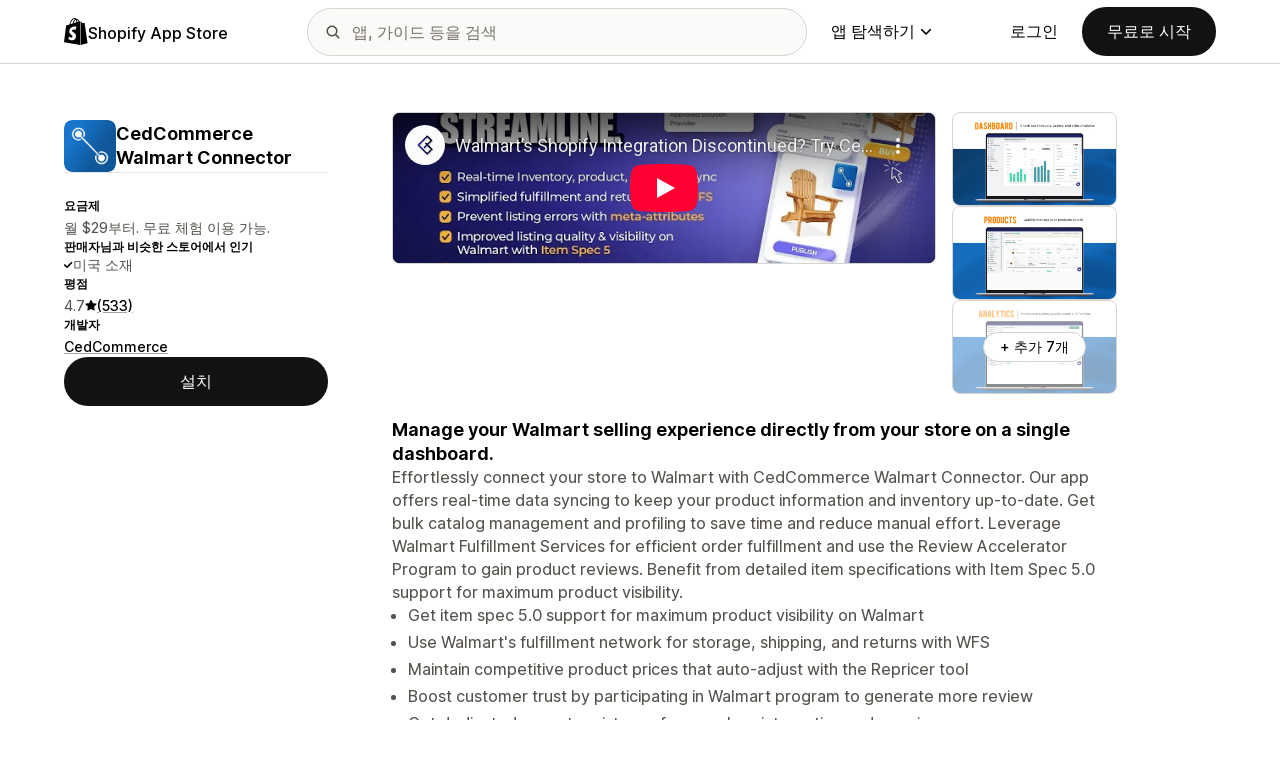

--- FILE ---
content_type: text/html; charset=utf-8
request_url: https://www.youtube-nocookie.com/embed/skMn6aDV1UY?enablejsapi=1&modestbranding=1&origin=https%3A%2F%2Fapps.shopify.com&rel=0
body_size: 45205
content:
<!DOCTYPE html><html lang="en" dir="ltr" data-cast-api-enabled="true"><head><meta name="viewport" content="width=device-width, initial-scale=1"><script nonce="uNdUdZsJT2IxmkNBOvL6ag">if ('undefined' == typeof Symbol || 'undefined' == typeof Symbol.iterator) {delete Array.prototype.entries;}</script><style name="www-roboto" nonce="Rk368uDi3N9sXhrBoTu8QA">@font-face{font-family:'Roboto';font-style:normal;font-weight:400;font-stretch:100%;src:url(//fonts.gstatic.com/s/roboto/v48/KFO7CnqEu92Fr1ME7kSn66aGLdTylUAMa3GUBHMdazTgWw.woff2)format('woff2');unicode-range:U+0460-052F,U+1C80-1C8A,U+20B4,U+2DE0-2DFF,U+A640-A69F,U+FE2E-FE2F;}@font-face{font-family:'Roboto';font-style:normal;font-weight:400;font-stretch:100%;src:url(//fonts.gstatic.com/s/roboto/v48/KFO7CnqEu92Fr1ME7kSn66aGLdTylUAMa3iUBHMdazTgWw.woff2)format('woff2');unicode-range:U+0301,U+0400-045F,U+0490-0491,U+04B0-04B1,U+2116;}@font-face{font-family:'Roboto';font-style:normal;font-weight:400;font-stretch:100%;src:url(//fonts.gstatic.com/s/roboto/v48/KFO7CnqEu92Fr1ME7kSn66aGLdTylUAMa3CUBHMdazTgWw.woff2)format('woff2');unicode-range:U+1F00-1FFF;}@font-face{font-family:'Roboto';font-style:normal;font-weight:400;font-stretch:100%;src:url(//fonts.gstatic.com/s/roboto/v48/KFO7CnqEu92Fr1ME7kSn66aGLdTylUAMa3-UBHMdazTgWw.woff2)format('woff2');unicode-range:U+0370-0377,U+037A-037F,U+0384-038A,U+038C,U+038E-03A1,U+03A3-03FF;}@font-face{font-family:'Roboto';font-style:normal;font-weight:400;font-stretch:100%;src:url(//fonts.gstatic.com/s/roboto/v48/KFO7CnqEu92Fr1ME7kSn66aGLdTylUAMawCUBHMdazTgWw.woff2)format('woff2');unicode-range:U+0302-0303,U+0305,U+0307-0308,U+0310,U+0312,U+0315,U+031A,U+0326-0327,U+032C,U+032F-0330,U+0332-0333,U+0338,U+033A,U+0346,U+034D,U+0391-03A1,U+03A3-03A9,U+03B1-03C9,U+03D1,U+03D5-03D6,U+03F0-03F1,U+03F4-03F5,U+2016-2017,U+2034-2038,U+203C,U+2040,U+2043,U+2047,U+2050,U+2057,U+205F,U+2070-2071,U+2074-208E,U+2090-209C,U+20D0-20DC,U+20E1,U+20E5-20EF,U+2100-2112,U+2114-2115,U+2117-2121,U+2123-214F,U+2190,U+2192,U+2194-21AE,U+21B0-21E5,U+21F1-21F2,U+21F4-2211,U+2213-2214,U+2216-22FF,U+2308-230B,U+2310,U+2319,U+231C-2321,U+2336-237A,U+237C,U+2395,U+239B-23B7,U+23D0,U+23DC-23E1,U+2474-2475,U+25AF,U+25B3,U+25B7,U+25BD,U+25C1,U+25CA,U+25CC,U+25FB,U+266D-266F,U+27C0-27FF,U+2900-2AFF,U+2B0E-2B11,U+2B30-2B4C,U+2BFE,U+3030,U+FF5B,U+FF5D,U+1D400-1D7FF,U+1EE00-1EEFF;}@font-face{font-family:'Roboto';font-style:normal;font-weight:400;font-stretch:100%;src:url(//fonts.gstatic.com/s/roboto/v48/KFO7CnqEu92Fr1ME7kSn66aGLdTylUAMaxKUBHMdazTgWw.woff2)format('woff2');unicode-range:U+0001-000C,U+000E-001F,U+007F-009F,U+20DD-20E0,U+20E2-20E4,U+2150-218F,U+2190,U+2192,U+2194-2199,U+21AF,U+21E6-21F0,U+21F3,U+2218-2219,U+2299,U+22C4-22C6,U+2300-243F,U+2440-244A,U+2460-24FF,U+25A0-27BF,U+2800-28FF,U+2921-2922,U+2981,U+29BF,U+29EB,U+2B00-2BFF,U+4DC0-4DFF,U+FFF9-FFFB,U+10140-1018E,U+10190-1019C,U+101A0,U+101D0-101FD,U+102E0-102FB,U+10E60-10E7E,U+1D2C0-1D2D3,U+1D2E0-1D37F,U+1F000-1F0FF,U+1F100-1F1AD,U+1F1E6-1F1FF,U+1F30D-1F30F,U+1F315,U+1F31C,U+1F31E,U+1F320-1F32C,U+1F336,U+1F378,U+1F37D,U+1F382,U+1F393-1F39F,U+1F3A7-1F3A8,U+1F3AC-1F3AF,U+1F3C2,U+1F3C4-1F3C6,U+1F3CA-1F3CE,U+1F3D4-1F3E0,U+1F3ED,U+1F3F1-1F3F3,U+1F3F5-1F3F7,U+1F408,U+1F415,U+1F41F,U+1F426,U+1F43F,U+1F441-1F442,U+1F444,U+1F446-1F449,U+1F44C-1F44E,U+1F453,U+1F46A,U+1F47D,U+1F4A3,U+1F4B0,U+1F4B3,U+1F4B9,U+1F4BB,U+1F4BF,U+1F4C8-1F4CB,U+1F4D6,U+1F4DA,U+1F4DF,U+1F4E3-1F4E6,U+1F4EA-1F4ED,U+1F4F7,U+1F4F9-1F4FB,U+1F4FD-1F4FE,U+1F503,U+1F507-1F50B,U+1F50D,U+1F512-1F513,U+1F53E-1F54A,U+1F54F-1F5FA,U+1F610,U+1F650-1F67F,U+1F687,U+1F68D,U+1F691,U+1F694,U+1F698,U+1F6AD,U+1F6B2,U+1F6B9-1F6BA,U+1F6BC,U+1F6C6-1F6CF,U+1F6D3-1F6D7,U+1F6E0-1F6EA,U+1F6F0-1F6F3,U+1F6F7-1F6FC,U+1F700-1F7FF,U+1F800-1F80B,U+1F810-1F847,U+1F850-1F859,U+1F860-1F887,U+1F890-1F8AD,U+1F8B0-1F8BB,U+1F8C0-1F8C1,U+1F900-1F90B,U+1F93B,U+1F946,U+1F984,U+1F996,U+1F9E9,U+1FA00-1FA6F,U+1FA70-1FA7C,U+1FA80-1FA89,U+1FA8F-1FAC6,U+1FACE-1FADC,U+1FADF-1FAE9,U+1FAF0-1FAF8,U+1FB00-1FBFF;}@font-face{font-family:'Roboto';font-style:normal;font-weight:400;font-stretch:100%;src:url(//fonts.gstatic.com/s/roboto/v48/KFO7CnqEu92Fr1ME7kSn66aGLdTylUAMa3OUBHMdazTgWw.woff2)format('woff2');unicode-range:U+0102-0103,U+0110-0111,U+0128-0129,U+0168-0169,U+01A0-01A1,U+01AF-01B0,U+0300-0301,U+0303-0304,U+0308-0309,U+0323,U+0329,U+1EA0-1EF9,U+20AB;}@font-face{font-family:'Roboto';font-style:normal;font-weight:400;font-stretch:100%;src:url(//fonts.gstatic.com/s/roboto/v48/KFO7CnqEu92Fr1ME7kSn66aGLdTylUAMa3KUBHMdazTgWw.woff2)format('woff2');unicode-range:U+0100-02BA,U+02BD-02C5,U+02C7-02CC,U+02CE-02D7,U+02DD-02FF,U+0304,U+0308,U+0329,U+1D00-1DBF,U+1E00-1E9F,U+1EF2-1EFF,U+2020,U+20A0-20AB,U+20AD-20C0,U+2113,U+2C60-2C7F,U+A720-A7FF;}@font-face{font-family:'Roboto';font-style:normal;font-weight:400;font-stretch:100%;src:url(//fonts.gstatic.com/s/roboto/v48/KFO7CnqEu92Fr1ME7kSn66aGLdTylUAMa3yUBHMdazQ.woff2)format('woff2');unicode-range:U+0000-00FF,U+0131,U+0152-0153,U+02BB-02BC,U+02C6,U+02DA,U+02DC,U+0304,U+0308,U+0329,U+2000-206F,U+20AC,U+2122,U+2191,U+2193,U+2212,U+2215,U+FEFF,U+FFFD;}@font-face{font-family:'Roboto';font-style:normal;font-weight:500;font-stretch:100%;src:url(//fonts.gstatic.com/s/roboto/v48/KFO7CnqEu92Fr1ME7kSn66aGLdTylUAMa3GUBHMdazTgWw.woff2)format('woff2');unicode-range:U+0460-052F,U+1C80-1C8A,U+20B4,U+2DE0-2DFF,U+A640-A69F,U+FE2E-FE2F;}@font-face{font-family:'Roboto';font-style:normal;font-weight:500;font-stretch:100%;src:url(//fonts.gstatic.com/s/roboto/v48/KFO7CnqEu92Fr1ME7kSn66aGLdTylUAMa3iUBHMdazTgWw.woff2)format('woff2');unicode-range:U+0301,U+0400-045F,U+0490-0491,U+04B0-04B1,U+2116;}@font-face{font-family:'Roboto';font-style:normal;font-weight:500;font-stretch:100%;src:url(//fonts.gstatic.com/s/roboto/v48/KFO7CnqEu92Fr1ME7kSn66aGLdTylUAMa3CUBHMdazTgWw.woff2)format('woff2');unicode-range:U+1F00-1FFF;}@font-face{font-family:'Roboto';font-style:normal;font-weight:500;font-stretch:100%;src:url(//fonts.gstatic.com/s/roboto/v48/KFO7CnqEu92Fr1ME7kSn66aGLdTylUAMa3-UBHMdazTgWw.woff2)format('woff2');unicode-range:U+0370-0377,U+037A-037F,U+0384-038A,U+038C,U+038E-03A1,U+03A3-03FF;}@font-face{font-family:'Roboto';font-style:normal;font-weight:500;font-stretch:100%;src:url(//fonts.gstatic.com/s/roboto/v48/KFO7CnqEu92Fr1ME7kSn66aGLdTylUAMawCUBHMdazTgWw.woff2)format('woff2');unicode-range:U+0302-0303,U+0305,U+0307-0308,U+0310,U+0312,U+0315,U+031A,U+0326-0327,U+032C,U+032F-0330,U+0332-0333,U+0338,U+033A,U+0346,U+034D,U+0391-03A1,U+03A3-03A9,U+03B1-03C9,U+03D1,U+03D5-03D6,U+03F0-03F1,U+03F4-03F5,U+2016-2017,U+2034-2038,U+203C,U+2040,U+2043,U+2047,U+2050,U+2057,U+205F,U+2070-2071,U+2074-208E,U+2090-209C,U+20D0-20DC,U+20E1,U+20E5-20EF,U+2100-2112,U+2114-2115,U+2117-2121,U+2123-214F,U+2190,U+2192,U+2194-21AE,U+21B0-21E5,U+21F1-21F2,U+21F4-2211,U+2213-2214,U+2216-22FF,U+2308-230B,U+2310,U+2319,U+231C-2321,U+2336-237A,U+237C,U+2395,U+239B-23B7,U+23D0,U+23DC-23E1,U+2474-2475,U+25AF,U+25B3,U+25B7,U+25BD,U+25C1,U+25CA,U+25CC,U+25FB,U+266D-266F,U+27C0-27FF,U+2900-2AFF,U+2B0E-2B11,U+2B30-2B4C,U+2BFE,U+3030,U+FF5B,U+FF5D,U+1D400-1D7FF,U+1EE00-1EEFF;}@font-face{font-family:'Roboto';font-style:normal;font-weight:500;font-stretch:100%;src:url(//fonts.gstatic.com/s/roboto/v48/KFO7CnqEu92Fr1ME7kSn66aGLdTylUAMaxKUBHMdazTgWw.woff2)format('woff2');unicode-range:U+0001-000C,U+000E-001F,U+007F-009F,U+20DD-20E0,U+20E2-20E4,U+2150-218F,U+2190,U+2192,U+2194-2199,U+21AF,U+21E6-21F0,U+21F3,U+2218-2219,U+2299,U+22C4-22C6,U+2300-243F,U+2440-244A,U+2460-24FF,U+25A0-27BF,U+2800-28FF,U+2921-2922,U+2981,U+29BF,U+29EB,U+2B00-2BFF,U+4DC0-4DFF,U+FFF9-FFFB,U+10140-1018E,U+10190-1019C,U+101A0,U+101D0-101FD,U+102E0-102FB,U+10E60-10E7E,U+1D2C0-1D2D3,U+1D2E0-1D37F,U+1F000-1F0FF,U+1F100-1F1AD,U+1F1E6-1F1FF,U+1F30D-1F30F,U+1F315,U+1F31C,U+1F31E,U+1F320-1F32C,U+1F336,U+1F378,U+1F37D,U+1F382,U+1F393-1F39F,U+1F3A7-1F3A8,U+1F3AC-1F3AF,U+1F3C2,U+1F3C4-1F3C6,U+1F3CA-1F3CE,U+1F3D4-1F3E0,U+1F3ED,U+1F3F1-1F3F3,U+1F3F5-1F3F7,U+1F408,U+1F415,U+1F41F,U+1F426,U+1F43F,U+1F441-1F442,U+1F444,U+1F446-1F449,U+1F44C-1F44E,U+1F453,U+1F46A,U+1F47D,U+1F4A3,U+1F4B0,U+1F4B3,U+1F4B9,U+1F4BB,U+1F4BF,U+1F4C8-1F4CB,U+1F4D6,U+1F4DA,U+1F4DF,U+1F4E3-1F4E6,U+1F4EA-1F4ED,U+1F4F7,U+1F4F9-1F4FB,U+1F4FD-1F4FE,U+1F503,U+1F507-1F50B,U+1F50D,U+1F512-1F513,U+1F53E-1F54A,U+1F54F-1F5FA,U+1F610,U+1F650-1F67F,U+1F687,U+1F68D,U+1F691,U+1F694,U+1F698,U+1F6AD,U+1F6B2,U+1F6B9-1F6BA,U+1F6BC,U+1F6C6-1F6CF,U+1F6D3-1F6D7,U+1F6E0-1F6EA,U+1F6F0-1F6F3,U+1F6F7-1F6FC,U+1F700-1F7FF,U+1F800-1F80B,U+1F810-1F847,U+1F850-1F859,U+1F860-1F887,U+1F890-1F8AD,U+1F8B0-1F8BB,U+1F8C0-1F8C1,U+1F900-1F90B,U+1F93B,U+1F946,U+1F984,U+1F996,U+1F9E9,U+1FA00-1FA6F,U+1FA70-1FA7C,U+1FA80-1FA89,U+1FA8F-1FAC6,U+1FACE-1FADC,U+1FADF-1FAE9,U+1FAF0-1FAF8,U+1FB00-1FBFF;}@font-face{font-family:'Roboto';font-style:normal;font-weight:500;font-stretch:100%;src:url(//fonts.gstatic.com/s/roboto/v48/KFO7CnqEu92Fr1ME7kSn66aGLdTylUAMa3OUBHMdazTgWw.woff2)format('woff2');unicode-range:U+0102-0103,U+0110-0111,U+0128-0129,U+0168-0169,U+01A0-01A1,U+01AF-01B0,U+0300-0301,U+0303-0304,U+0308-0309,U+0323,U+0329,U+1EA0-1EF9,U+20AB;}@font-face{font-family:'Roboto';font-style:normal;font-weight:500;font-stretch:100%;src:url(//fonts.gstatic.com/s/roboto/v48/KFO7CnqEu92Fr1ME7kSn66aGLdTylUAMa3KUBHMdazTgWw.woff2)format('woff2');unicode-range:U+0100-02BA,U+02BD-02C5,U+02C7-02CC,U+02CE-02D7,U+02DD-02FF,U+0304,U+0308,U+0329,U+1D00-1DBF,U+1E00-1E9F,U+1EF2-1EFF,U+2020,U+20A0-20AB,U+20AD-20C0,U+2113,U+2C60-2C7F,U+A720-A7FF;}@font-face{font-family:'Roboto';font-style:normal;font-weight:500;font-stretch:100%;src:url(//fonts.gstatic.com/s/roboto/v48/KFO7CnqEu92Fr1ME7kSn66aGLdTylUAMa3yUBHMdazQ.woff2)format('woff2');unicode-range:U+0000-00FF,U+0131,U+0152-0153,U+02BB-02BC,U+02C6,U+02DA,U+02DC,U+0304,U+0308,U+0329,U+2000-206F,U+20AC,U+2122,U+2191,U+2193,U+2212,U+2215,U+FEFF,U+FFFD;}</style><script name="www-roboto" nonce="uNdUdZsJT2IxmkNBOvL6ag">if (document.fonts && document.fonts.load) {document.fonts.load("400 10pt Roboto", "E"); document.fonts.load("500 10pt Roboto", "E");}</script><link rel="stylesheet" href="/s/player/b95b0e7a/www-player.css" name="www-player" nonce="Rk368uDi3N9sXhrBoTu8QA"><style nonce="Rk368uDi3N9sXhrBoTu8QA">html {overflow: hidden;}body {font: 12px Roboto, Arial, sans-serif; background-color: #000; color: #fff; height: 100%; width: 100%; overflow: hidden; position: absolute; margin: 0; padding: 0;}#player {width: 100%; height: 100%;}h1 {text-align: center; color: #fff;}h3 {margin-top: 6px; margin-bottom: 3px;}.player-unavailable {position: absolute; top: 0; left: 0; right: 0; bottom: 0; padding: 25px; font-size: 13px; background: url(/img/meh7.png) 50% 65% no-repeat;}.player-unavailable .message {text-align: left; margin: 0 -5px 15px; padding: 0 5px 14px; border-bottom: 1px solid #888; font-size: 19px; font-weight: normal;}.player-unavailable a {color: #167ac6; text-decoration: none;}</style><script nonce="uNdUdZsJT2IxmkNBOvL6ag">var ytcsi={gt:function(n){n=(n||"")+"data_";return ytcsi[n]||(ytcsi[n]={tick:{},info:{},gel:{preLoggedGelInfos:[]}})},now:window.performance&&window.performance.timing&&window.performance.now&&window.performance.timing.navigationStart?function(){return window.performance.timing.navigationStart+window.performance.now()}:function(){return(new Date).getTime()},tick:function(l,t,n){var ticks=ytcsi.gt(n).tick;var v=t||ytcsi.now();if(ticks[l]){ticks["_"+l]=ticks["_"+l]||[ticks[l]];ticks["_"+l].push(v)}ticks[l]=
v},info:function(k,v,n){ytcsi.gt(n).info[k]=v},infoGel:function(p,n){ytcsi.gt(n).gel.preLoggedGelInfos.push(p)},setStart:function(t,n){ytcsi.tick("_start",t,n)}};
(function(w,d){function isGecko(){if(!w.navigator)return false;try{if(w.navigator.userAgentData&&w.navigator.userAgentData.brands&&w.navigator.userAgentData.brands.length){var brands=w.navigator.userAgentData.brands;var i=0;for(;i<brands.length;i++)if(brands[i]&&brands[i].brand==="Firefox")return true;return false}}catch(e){setTimeout(function(){throw e;})}if(!w.navigator.userAgent)return false;var ua=w.navigator.userAgent;return ua.indexOf("Gecko")>0&&ua.toLowerCase().indexOf("webkit")<0&&ua.indexOf("Edge")<
0&&ua.indexOf("Trident")<0&&ua.indexOf("MSIE")<0}ytcsi.setStart(w.performance?w.performance.timing.responseStart:null);var isPrerender=(d.visibilityState||d.webkitVisibilityState)=="prerender";var vName=!d.visibilityState&&d.webkitVisibilityState?"webkitvisibilitychange":"visibilitychange";if(isPrerender){var startTick=function(){ytcsi.setStart();d.removeEventListener(vName,startTick)};d.addEventListener(vName,startTick,false)}if(d.addEventListener)d.addEventListener(vName,function(){ytcsi.tick("vc")},
false);if(isGecko()){var isHidden=(d.visibilityState||d.webkitVisibilityState)=="hidden";if(isHidden)ytcsi.tick("vc")}var slt=function(el,t){setTimeout(function(){var n=ytcsi.now();el.loadTime=n;if(el.slt)el.slt()},t)};w.__ytRIL=function(el){if(!el.getAttribute("data-thumb"))if(w.requestAnimationFrame)w.requestAnimationFrame(function(){slt(el,0)});else slt(el,16)}})(window,document);
</script><script nonce="uNdUdZsJT2IxmkNBOvL6ag">var ytcfg={d:function(){return window.yt&&yt.config_||ytcfg.data_||(ytcfg.data_={})},get:function(k,o){return k in ytcfg.d()?ytcfg.d()[k]:o},set:function(){var a=arguments;if(a.length>1)ytcfg.d()[a[0]]=a[1];else{var k;for(k in a[0])ytcfg.d()[k]=a[0][k]}}};
ytcfg.set({"CLIENT_CANARY_STATE":"none","DEVICE":"cbr\u003dChrome\u0026cbrand\u003dapple\u0026cbrver\u003d131.0.0.0\u0026ceng\u003dWebKit\u0026cengver\u003d537.36\u0026cos\u003dMacintosh\u0026cosver\u003d10_15_7\u0026cplatform\u003dDESKTOP","EVENT_ID":"tadrabjCOtqhlu8Pzr6noAk","EXPERIMENT_FLAGS":{"ab_det_apb_b":true,"ab_det_apm":true,"ab_det_el_h":true,"ab_det_em_inj":true,"ab_fk_sk_cl":true,"ab_l_sig_st":true,"ab_l_sig_st_e":true,"action_companion_center_align_description":true,"allow_skip_networkless":true,"always_send_and_write":true,"att_web_record_metrics":true,"attmusi":true,"c3_enable_button_impression_logging":true,"c3_watch_page_component":true,"cancel_pending_navs":true,"clean_up_manual_attribution_header":true,"config_age_report_killswitch":true,"cow_optimize_idom_compat":true,"csi_config_handling_infra":true,"csi_on_gel":true,"delhi_mweb_colorful_sd":true,"delhi_mweb_colorful_sd_v2":true,"deprecate_csi_has_info":true,"deprecate_pair_servlet_enabled":true,"desktop_sparkles_light_cta_button":true,"disable_cached_masthead_data":true,"disable_child_node_auto_formatted_strings":true,"disable_enf_isd":true,"disable_log_to_visitor_layer":true,"disable_pacf_logging_for_memory_limited_tv":true,"embeds_enable_eid_enforcement_for_youtube":true,"embeds_enable_info_panel_dismissal":true,"embeds_enable_pfp_always_unbranded":true,"embeds_muted_autoplay_sound_fix":true,"embeds_serve_es6_client":true,"embeds_web_nwl_disable_nocookie":true,"embeds_web_updated_shorts_definition_fix":true,"enable_active_view_display_ad_renderer_web_home":true,"enable_ad_disclosure_banner_a11y_fix":true,"enable_chips_shelf_view_model_fully_reactive":true,"enable_client_creator_goal_ticker_bar_revamp":true,"enable_client_only_wiz_direct_reactions":true,"enable_client_sli_logging":true,"enable_client_streamz_web":true,"enable_client_ve_spec":true,"enable_cloud_save_error_popup_after_retry":true,"enable_cookie_reissue_iframe":true,"enable_dai_sdf_h5_preroll":true,"enable_datasync_id_header_in_web_vss_pings":true,"enable_default_mono_cta_migration_web_client":true,"enable_dma_post_enforcement":true,"enable_docked_chat_messages":true,"enable_entity_store_from_dependency_injection":true,"enable_inline_muted_playback_on_web_search":true,"enable_inline_muted_playback_on_web_search_for_vdc":true,"enable_inline_muted_playback_on_web_search_for_vdcb":true,"enable_is_mini_app_page_active_bugfix":true,"enable_live_overlay_feed_in_live_chat":true,"enable_logging_first_user_action_after_game_ready":true,"enable_ltc_param_fetch_from_innertube":true,"enable_masthead_mweb_padding_fix":true,"enable_menu_renderer_button_in_mweb_hclr":true,"enable_mini_app_command_handler_mweb_fix":true,"enable_mini_app_iframe_loaded_logging":true,"enable_mini_guide_downloads_item":true,"enable_mixed_direction_formatted_strings":true,"enable_mweb_livestream_ui_update":true,"enable_mweb_new_caption_language_picker":true,"enable_names_handles_account_switcher":true,"enable_network_request_logging_on_game_events":true,"enable_new_paid_product_placement":true,"enable_obtaining_ppn_query_param":true,"enable_open_in_new_tab_icon_for_short_dr_for_desktop_search":true,"enable_open_yt_content":true,"enable_origin_query_parameter_bugfix":true,"enable_pause_ads_on_ytv_html5":true,"enable_payments_purchase_manager":true,"enable_pdp_icon_prefetch":true,"enable_pl_r_si_fa":true,"enable_place_pivot_url":true,"enable_playable_a11y_label_with_badge_text":true,"enable_pv_screen_modern_text":true,"enable_removing_navbar_title_on_hashtag_page_mweb":true,"enable_resetting_scroll_position_on_flow_change":true,"enable_rta_manager":true,"enable_sdf_companion_h5":true,"enable_sdf_dai_h5_midroll":true,"enable_sdf_h5_endemic_mid_post_roll":true,"enable_sdf_on_h5_unplugged_vod_midroll":true,"enable_sdf_shorts_player_bytes_h5":true,"enable_sdk_performance_network_logging":true,"enable_sending_unwrapped_game_audio_as_serialized_metadata":true,"enable_sfv_effect_pivot_url":true,"enable_shorts_new_carousel":true,"enable_skip_ad_guidance_prompt":true,"enable_skippable_ads_for_unplugged_ad_pod":true,"enable_smearing_expansion_dai":true,"enable_third_party_info":true,"enable_time_out_messages":true,"enable_timeline_view_modern_transcript_fe":true,"enable_video_display_compact_button_group_for_desktop_search":true,"enable_watch_next_pause_autoplay_lact":true,"enable_web_home_top_landscape_image_layout_level_click":true,"enable_web_tiered_gel":true,"enable_window_constrained_buy_flow_dialog":true,"enable_wiz_queue_effect_and_on_init_initial_runs":true,"enable_ypc_spinners":true,"enable_yt_ata_iframe_authuser":true,"export_networkless_options":true,"export_player_version_to_ytconfig":true,"fill_single_video_with_notify_to_lasr":true,"fix_ad_miniplayer_controls_rendering":true,"fix_ads_tracking_for_swf_config_deprecation_mweb":true,"h5_companion_enable_adcpn_macro_substitution_for_click_pings":true,"h5_inplayer_enable_adcpn_macro_substitution_for_click_pings":true,"h5_reset_cache_and_filter_before_update_masthead":true,"hide_channel_creation_title_for_mweb":true,"high_ccv_client_side_caching_h5":true,"html5_log_trigger_events_with_debug_data":true,"html5_ssdai_enable_media_end_cue_range":true,"il_attach_cache_limit":true,"il_use_view_model_logging_context":true,"is_browser_support_for_webcam_streaming":true,"json_condensed_response":true,"kev_adb_pg":true,"kevlar_gel_error_routing":true,"kevlar_watch_cinematics":true,"live_chat_enable_controller_extraction":true,"live_chat_enable_rta_manager":true,"live_chat_increased_min_height":true,"log_click_with_layer_from_element_in_command_handler":true,"log_errors_through_nwl_on_retry":true,"mdx_enable_privacy_disclosure_ui":true,"mdx_load_cast_api_bootstrap_script":true,"medium_progress_bar_modification":true,"migrate_remaining_web_ad_badges_to_innertube":true,"mobile_account_menu_refresh":true,"mweb_a11y_enable_player_controls_invisible_toggle":true,"mweb_account_linking_noapp":true,"mweb_after_render_to_scheduler":true,"mweb_allow_modern_search_suggest_behavior":true,"mweb_animated_actions":true,"mweb_app_upsell_button_direct_to_app":true,"mweb_big_progress_bar":true,"mweb_c3_disable_carve_out":true,"mweb_c3_disable_carve_out_keep_external_links":true,"mweb_c3_enable_adaptive_signals":true,"mweb_c3_endscreen":true,"mweb_c3_endscreen_v2":true,"mweb_c3_library_page_enable_recent_shelf":true,"mweb_c3_remove_web_navigation_endpoint_data":true,"mweb_c3_use_canonical_from_player_response":true,"mweb_cinematic_watch":true,"mweb_command_handler":true,"mweb_delay_watch_initial_data":true,"mweb_disable_searchbar_scroll":true,"mweb_enable_fine_scrubbing_for_recs":true,"mweb_enable_keto_batch_player_fullscreen":true,"mweb_enable_keto_batch_player_progress_bar":true,"mweb_enable_keto_batch_player_tooltips":true,"mweb_enable_lockup_view_model_for_ucp":true,"mweb_enable_mix_panel_title_metadata":true,"mweb_enable_more_drawer":true,"mweb_enable_optional_fullscreen_landscape_locking":true,"mweb_enable_overlay_touch_manager":true,"mweb_enable_premium_carve_out_fix":true,"mweb_enable_refresh_detection":true,"mweb_enable_search_imp":true,"mweb_enable_sequence_signal":true,"mweb_enable_shorts_pivot_button":true,"mweb_enable_shorts_video_preload":true,"mweb_enable_skippables_on_jio_phone":true,"mweb_enable_storyboards":true,"mweb_enable_two_line_title_on_shorts":true,"mweb_enable_varispeed_controller":true,"mweb_enable_warm_channel_requests":true,"mweb_enable_watch_feed_infinite_scroll":true,"mweb_enable_wrapped_unplugged_pause_membership_dialog_renderer":true,"mweb_filter_video_format_in_webfe":true,"mweb_fix_livestream_seeking":true,"mweb_fix_monitor_visibility_after_render":true,"mweb_fix_section_list_continuation_item_renderers":true,"mweb_force_ios_fallback_to_native_control":true,"mweb_fp_auto_fullscreen":true,"mweb_fullscreen_controls":true,"mweb_fullscreen_controls_action_buttons":true,"mweb_fullscreen_watch_system":true,"mweb_home_reactive_shorts":true,"mweb_innertube_search_command":true,"mweb_lang_in_html":true,"mweb_like_button_synced_with_entities":true,"mweb_logo_use_home_page_ve":true,"mweb_module_decoration":true,"mweb_native_control_in_faux_fullscreen_shared":true,"mweb_panel_container_inert":true,"mweb_player_control_on_hover":true,"mweb_player_delhi_dtts":true,"mweb_player_settings_use_bottom_sheet":true,"mweb_player_show_previous_next_buttons_in_playlist":true,"mweb_player_skip_no_op_state_changes":true,"mweb_player_user_select_none":true,"mweb_playlist_engagement_panel":true,"mweb_progress_bar_seek_on_mouse_click":true,"mweb_pull_2_full":true,"mweb_pull_2_full_enable_touch_handlers":true,"mweb_schedule_warm_watch_response":true,"mweb_searchbox_legacy_navigation":true,"mweb_see_fewer_shorts":true,"mweb_sheets_ui_refresh":true,"mweb_shorts_comments_panel_id_change":true,"mweb_shorts_early_continuation":true,"mweb_show_ios_smart_banner":true,"mweb_use_server_url_on_startup":true,"mweb_watch_captions_enable_auto_translate":true,"mweb_watch_captions_set_default_size":true,"mweb_watch_stop_scheduler_on_player_response":true,"mweb_watchfeed_big_thumbnails":true,"mweb_yt_searchbox":true,"networkless_logging":true,"no_client_ve_attach_unless_shown":true,"nwl_send_from_memory_when_online":true,"pageid_as_header_web":true,"playback_settings_use_switch_menu":true,"player_controls_autonav_fix":true,"player_controls_skip_double_signal_update":true,"polymer_bad_build_labels":true,"polymer_verifiy_app_state":true,"qoe_send_and_write":true,"remove_chevron_from_ad_disclosure_banner_h5":true,"remove_masthead_channel_banner_on_refresh":true,"remove_slot_id_exited_trigger_for_dai_in_player_slot_expire":true,"replace_client_url_parsing_with_server_signal":true,"service_worker_enabled":true,"service_worker_push_enabled":true,"service_worker_push_home_page_prompt":true,"service_worker_push_watch_page_prompt":true,"shell_load_gcf":true,"shorten_initial_gel_batch_timeout":true,"should_use_yt_voice_endpoint_in_kaios":true,"skip_invalid_ytcsi_ticks":true,"skip_setting_info_in_csi_data_object":true,"smarter_ve_dedupping":true,"speedmaster_no_seek":true,"start_client_gcf_mweb":true,"stop_handling_click_for_non_rendering_overlay_layout":true,"suppress_error_204_logging":true,"synced_panel_scrolling_controller":true,"use_event_time_ms_header":true,"use_fifo_for_networkless":true,"use_player_abuse_bg_library":true,"use_request_time_ms_header":true,"use_session_based_sampling":true,"use_thumbnail_overlay_time_status_renderer_for_live_badge":true,"use_ts_visibilitylogger":true,"vss_final_ping_send_and_write":true,"vss_playback_use_send_and_write":true,"web_adaptive_repeat_ase":true,"web_always_load_chat_support":true,"web_animated_like":true,"web_api_url":true,"web_autonav_allow_off_by_default":true,"web_button_vm_refactor_disabled":true,"web_c3_log_app_init_finish":true,"web_csi_action_sampling_enabled":true,"web_dedupe_ve_grafting":true,"web_disable_backdrop_filter":true,"web_enable_ab_rsp_cl":true,"web_enable_course_icon_update":true,"web_enable_error_204":true,"web_enable_horizontal_video_attributes_section":true,"web_fix_segmented_like_dislike_undefined":true,"web_gcf_hashes_innertube":true,"web_gel_timeout_cap":true,"web_metadata_carousel_elref_bugfix":true,"web_parent_target_for_sheets":true,"web_persist_server_autonav_state_on_client":true,"web_playback_associated_log_ctt":true,"web_playback_associated_ve":true,"web_prefetch_preload_video":true,"web_progress_bar_draggable":true,"web_resizable_advertiser_banner_on_masthead_safari_fix":true,"web_scheduler_auto_init":true,"web_shorts_just_watched_on_channel_and_pivot_study":true,"web_shorts_just_watched_overlay":true,"web_shorts_pivot_button_view_model_reactive":true,"web_update_panel_visibility_logging_fix":true,"web_video_attribute_view_model_a11y_fix":true,"web_watch_controls_state_signals":true,"web_wiz_attributed_string":true,"web_yt_config_context":true,"webfe_mweb_watch_microdata":true,"webfe_watch_shorts_canonical_url_fix":true,"webpo_exit_on_net_err":true,"wiz_diff_overwritable":true,"wiz_memoize_stamper_items":true,"woffle_used_state_report":true,"wpo_gel_strz":true,"ytcp_paper_tooltip_use_scoped_owner_root":true,"ytidb_clear_embedded_player":true,"H5_async_logging_delay_ms":30000.0,"attention_logging_scroll_throttle":500.0,"autoplay_pause_by_lact_sampling_fraction":0.0,"cinematic_watch_effect_opacity":0.4,"log_window_onerror_fraction":0.1,"speedmaster_playback_rate":2.0,"tv_pacf_logging_sample_rate":0.01,"web_attention_logging_scroll_throttle":500.0,"web_load_prediction_threshold":0.1,"web_navigation_prediction_threshold":0.1,"web_pbj_log_warning_rate":0.0,"web_system_health_fraction":0.01,"ytidb_transaction_ended_event_rate_limit":0.02,"active_time_update_interval_ms":10000,"att_init_delay":500,"autoplay_pause_by_lact_sec":0,"botguard_async_snapshot_timeout_ms":3000,"check_navigator_accuracy_timeout_ms":0,"cinematic_watch_css_filter_blur_strength":40,"cinematic_watch_fade_out_duration":500,"close_webview_delay_ms":100,"cloud_save_game_data_rate_limit_ms":3000,"compression_disable_point":10,"custom_active_view_tos_timeout_ms":3600000,"embeds_widget_poll_interval_ms":0,"gel_min_batch_size":3,"gel_queue_timeout_max_ms":60000,"get_async_timeout_ms":60000,"hide_cta_for_home_web_video_ads_animate_in_time":2,"html5_byterate_soft_cap":0,"initial_gel_batch_timeout":2000,"max_body_size_to_compress":500000,"max_prefetch_window_sec_for_livestream_optimization":10,"min_prefetch_offset_sec_for_livestream_optimization":20,"mini_app_container_iframe_src_update_delay_ms":0,"multiple_preview_news_duration_time":11000,"mweb_c3_toast_duration_ms":5000,"mweb_deep_link_fallback_timeout_ms":10000,"mweb_delay_response_received_actions":100,"mweb_fp_dpad_rate_limit_ms":0,"mweb_fp_dpad_watch_title_clamp_lines":0,"mweb_history_manager_cache_size":100,"mweb_ios_fullscreen_playback_transition_delay_ms":500,"mweb_ios_fullscreen_system_pause_epilson_ms":0,"mweb_override_response_store_expiration_ms":0,"mweb_shorts_early_continuation_trigger_threshold":4,"mweb_w2w_max_age_seconds":0,"mweb_watch_captions_default_size":2,"neon_dark_launch_gradient_count":0,"network_polling_interval":30000,"play_click_interval_ms":30000,"play_ping_interval_ms":10000,"prefetch_comments_ms_after_video":0,"send_config_hash_timer":0,"service_worker_push_logged_out_prompt_watches":-1,"service_worker_push_prompt_cap":-1,"service_worker_push_prompt_delay_microseconds":3888000000000,"show_mini_app_ad_frequency_cap_ms":300000,"slow_compressions_before_abandon_count":4,"speedmaster_cancellation_movement_dp":10,"speedmaster_touch_activation_ms":500,"web_attention_logging_throttle":500,"web_foreground_heartbeat_interval_ms":28000,"web_gel_debounce_ms":10000,"web_logging_max_batch":100,"web_max_tracing_events":50,"web_tracing_session_replay":0,"wil_icon_max_concurrent_fetches":9999,"ytidb_remake_db_retries":3,"ytidb_reopen_db_retries":3,"WebClientReleaseProcessCritical__youtube_embeds_client_version_override":"","WebClientReleaseProcessCritical__youtube_embeds_web_client_version_override":"","WebClientReleaseProcessCritical__youtube_mweb_client_version_override":"","debug_forced_internalcountrycode":"","embeds_web_synth_ch_headers_banned_urls_regex":"","enable_web_media_service":"DISABLED","il_payload_scraping":"","live_chat_unicode_emoji_json_url":"https://www.gstatic.com/youtube/img/emojis/emojis-svg-9.json","mweb_deep_link_feature_tag_suffix":"11268432","mweb_enable_shorts_innertube_player_prefetch_trigger":"NONE","mweb_fp_dpad":"home,search,browse,channel,create_channel,experiments,settings,trending,oops,404,paid_memberships,sponsorship,premium,shorts","mweb_fp_dpad_linear_navigation":"","mweb_fp_dpad_linear_navigation_visitor":"","mweb_fp_dpad_visitor":"","mweb_preload_video_by_player_vars":"","mweb_sign_in_button_style":"STYLE_SUGGESTIVE_AVATAR","place_pivot_triggering_container_alternate":"","place_pivot_triggering_counterfactual_container_alternate":"","search_ui_mweb_searchbar_restyle":"DEFAULT","service_worker_push_force_notification_prompt_tag":"1","service_worker_scope":"/","suggest_exp_str":"","web_client_version_override":"","kevlar_command_handler_command_banlist":[],"mini_app_ids_without_game_ready":["UgkxHHtsak1SC8mRGHMZewc4HzeAY3yhPPmJ","Ugkx7OgzFqE6z_5Mtf4YsotGfQNII1DF_RBm"],"web_op_signal_type_banlist":[],"web_tracing_enabled_spans":["event","command"]},"GAPI_HINT_PARAMS":"m;/_/scs/abc-static/_/js/k\u003dgapi.gapi.en.FZb77tO2YW4.O/d\u003d1/rs\u003dAHpOoo8lqavmo6ayfVxZovyDiP6g3TOVSQ/m\u003d__features__","GAPI_HOST":"https://apis.google.com","GAPI_LOCALE":"en_US","GL":"US","HL":"en","HTML_DIR":"ltr","HTML_LANG":"en","INNERTUBE_API_KEY":"AIzaSyAO_FJ2SlqU8Q4STEHLGCilw_Y9_11qcW8","INNERTUBE_API_VERSION":"v1","INNERTUBE_CLIENT_NAME":"WEB_EMBEDDED_PLAYER","INNERTUBE_CLIENT_VERSION":"1.20260116.01.00","INNERTUBE_CONTEXT":{"client":{"hl":"en","gl":"US","remoteHost":"18.220.14.9","deviceMake":"Apple","deviceModel":"","visitorData":"CgtDUWxhR2o1Q2NwTSi1z67LBjIKCgJVUxIEGgAgWA%3D%3D","userAgent":"Mozilla/5.0 (Macintosh; Intel Mac OS X 10_15_7) AppleWebKit/537.36 (KHTML, like Gecko) Chrome/131.0.0.0 Safari/537.36; ClaudeBot/1.0; +claudebot@anthropic.com),gzip(gfe)","clientName":"WEB_EMBEDDED_PLAYER","clientVersion":"1.20260116.01.00","osName":"Macintosh","osVersion":"10_15_7","originalUrl":"https://www.youtube-nocookie.com/embed/skMn6aDV1UY?enablejsapi\u003d1\u0026modestbranding\u003d1\u0026origin\u003dhttps%3A%2F%2Fapps.shopify.com\u0026rel\u003d0","platform":"DESKTOP","clientFormFactor":"UNKNOWN_FORM_FACTOR","configInfo":{"appInstallData":"[base64]%3D%3D"},"browserName":"Chrome","browserVersion":"131.0.0.0","acceptHeader":"text/html,application/xhtml+xml,application/xml;q\u003d0.9,image/webp,image/apng,*/*;q\u003d0.8,application/signed-exchange;v\u003db3;q\u003d0.9","deviceExperimentId":"ChxOelU1TmpNME9UVTVNalk1TXpRM05EWTNNUT09ELXPrssGGLXPrssG","rolloutToken":"COa3or3n08HjQRDfgMH-7pKSAxjfgMH-7pKSAw%3D%3D"},"user":{"lockedSafetyMode":false},"request":{"useSsl":true},"clickTracking":{"clickTrackingParams":"IhMI+PDA/u6SkgMV2pDlBx1O3wmU"},"thirdParty":{"embeddedPlayerContext":{"embeddedPlayerEncryptedContext":"[base64]","ancestorOriginsSupported":false}}},"INNERTUBE_CONTEXT_CLIENT_NAME":56,"INNERTUBE_CONTEXT_CLIENT_VERSION":"1.20260116.01.00","INNERTUBE_CONTEXT_GL":"US","INNERTUBE_CONTEXT_HL":"en","LATEST_ECATCHER_SERVICE_TRACKING_PARAMS":{"client.name":"WEB_EMBEDDED_PLAYER","client.jsfeat":"2021"},"LOGGED_IN":false,"PAGE_BUILD_LABEL":"youtube.embeds.web_20260116_01_RC00","PAGE_CL":856990104,"SERVER_NAME":"WebFE","VISITOR_DATA":"CgtDUWxhR2o1Q2NwTSi1z67LBjIKCgJVUxIEGgAgWA%3D%3D","WEB_PLAYER_CONTEXT_CONFIGS":{"WEB_PLAYER_CONTEXT_CONFIG_ID_EMBEDDED_PLAYER":{"rootElementId":"movie_player","jsUrl":"/s/player/b95b0e7a/player_ias.vflset/en_US/base.js","cssUrl":"/s/player/b95b0e7a/www-player.css","contextId":"WEB_PLAYER_CONTEXT_CONFIG_ID_EMBEDDED_PLAYER","eventLabel":"embedded","contentRegion":"US","hl":"en_US","hostLanguage":"en","innertubeApiKey":"AIzaSyAO_FJ2SlqU8Q4STEHLGCilw_Y9_11qcW8","innertubeApiVersion":"v1","innertubeContextClientVersion":"1.20260116.01.00","disableRelatedVideos":true,"device":{"brand":"apple","model":"","browser":"Chrome","browserVersion":"131.0.0.0","os":"Macintosh","osVersion":"10_15_7","platform":"DESKTOP","interfaceName":"WEB_EMBEDDED_PLAYER","interfaceVersion":"1.20260116.01.00"},"serializedExperimentIds":"24004644,51010235,51063643,51098299,51204329,51222973,51340662,51349914,51353393,51366423,51372681,51389629,51404808,51404810,51458176,51459424,51484222,51489568,51490331,51500051,51505436,51526267,51530495,51534669,51560386,51565116,51566373,51578632,51583821,51585555,51605258,51605395,51611457,51619500,51620867,51621065,51632249,51637029,51638932,51648336,51666850,51672162,51681662,51683502,51696107,51696619,51697032,51700777,51701616,51704637,51705183,51705185,51707620,51711227,51711298,51712601,51713237,51714463,51717189,51717474,51719411,51719628,51723508,51732102,51738919,51741219,51743155","serializedExperimentFlags":"H5_async_logging_delay_ms\u003d30000.0\u0026PlayerWeb__h5_enable_advisory_rating_restrictions\u003dtrue\u0026a11y_h5_associate_survey_question\u003dtrue\u0026ab_det_apb_b\u003dtrue\u0026ab_det_apm\u003dtrue\u0026ab_det_el_h\u003dtrue\u0026ab_det_em_inj\u003dtrue\u0026ab_fk_sk_cl\u003dtrue\u0026ab_l_sig_st\u003dtrue\u0026ab_l_sig_st_e\u003dtrue\u0026action_companion_center_align_description\u003dtrue\u0026ad_pod_disable_companion_persist_ads_quality\u003dtrue\u0026add_stmp_logs_for_voice_boost\u003dtrue\u0026allow_autohide_on_paused_videos\u003dtrue\u0026allow_drm_override\u003dtrue\u0026allow_live_autoplay\u003dtrue\u0026allow_poltergust_autoplay\u003dtrue\u0026allow_skip_networkless\u003dtrue\u0026allow_vp9_1080p_mq_enc\u003dtrue\u0026always_cache_redirect_endpoint\u003dtrue\u0026always_send_and_write\u003dtrue\u0026annotation_module_vast_cards_load_logging_fraction\u003d0.0\u0026assign_drm_family_by_format\u003dtrue\u0026att_web_record_metrics\u003dtrue\u0026attention_logging_scroll_throttle\u003d500.0\u0026attmusi\u003dtrue\u0026autoplay_time\u003d10000\u0026autoplay_time_for_fullscreen\u003d-1\u0026autoplay_time_for_music_content\u003d-1\u0026bg_vm_reinit_threshold\u003d7200000\u0026blocked_packages_for_sps\u003d[]\u0026botguard_async_snapshot_timeout_ms\u003d3000\u0026captions_url_add_ei\u003dtrue\u0026check_navigator_accuracy_timeout_ms\u003d0\u0026clean_up_manual_attribution_header\u003dtrue\u0026compression_disable_point\u003d10\u0026cow_optimize_idom_compat\u003dtrue\u0026csi_config_handling_infra\u003dtrue\u0026csi_on_gel\u003dtrue\u0026custom_active_view_tos_timeout_ms\u003d3600000\u0026dash_manifest_version\u003d5\u0026debug_bandaid_hostname\u003d\u0026debug_bandaid_port\u003d0\u0026debug_sherlog_username\u003d\u0026delhi_modern_player_default_thumbnail_percentage\u003d0.0\u0026delhi_modern_player_faster_autohide_delay_ms\u003d2000\u0026delhi_modern_player_pause_thumbnail_percentage\u003d0.6\u0026delhi_modern_web_player_blending_mode\u003d\u0026delhi_modern_web_player_disable_frosted_glass\u003dtrue\u0026delhi_modern_web_player_horizontal_volume_controls\u003dtrue\u0026delhi_modern_web_player_lhs_volume_controls\u003dtrue\u0026delhi_modern_web_player_responsive_compact_controls_threshold\u003d0\u0026deprecate_22\u003dtrue\u0026deprecate_csi_has_info\u003dtrue\u0026deprecate_delay_ping\u003dtrue\u0026deprecate_pair_servlet_enabled\u003dtrue\u0026desktop_sparkles_light_cta_button\u003dtrue\u0026disable_av1_setting\u003dtrue\u0026disable_branding_context\u003dtrue\u0026disable_cached_masthead_data\u003dtrue\u0026disable_channel_id_check_for_suspended_channels\u003dtrue\u0026disable_child_node_auto_formatted_strings\u003dtrue\u0026disable_enf_isd\u003dtrue\u0026disable_lifa_for_supex_users\u003dtrue\u0026disable_log_to_visitor_layer\u003dtrue\u0026disable_mdx_connection_in_mdx_module_for_music_web\u003dtrue\u0026disable_pacf_logging_for_memory_limited_tv\u003dtrue\u0026disable_reduced_fullscreen_autoplay_countdown_for_minors\u003dtrue\u0026disable_reel_item_watch_format_filtering\u003dtrue\u0026disable_threegpp_progressive_formats\u003dtrue\u0026disable_touch_events_on_skip_button\u003dtrue\u0026edge_encryption_fill_primary_key_version\u003dtrue\u0026embeds_enable_info_panel_dismissal\u003dtrue\u0026embeds_enable_move_set_center_crop_to_public\u003dtrue\u0026embeds_enable_per_video_embed_config\u003dtrue\u0026embeds_enable_pfp_always_unbranded\u003dtrue\u0026embeds_web_lite_mode\u003d1\u0026embeds_web_nwl_disable_nocookie\u003dtrue\u0026embeds_web_synth_ch_headers_banned_urls_regex\u003d\u0026enable_active_view_display_ad_renderer_web_home\u003dtrue\u0026enable_active_view_lr_shorts_video\u003dtrue\u0026enable_active_view_web_shorts_video\u003dtrue\u0026enable_ad_cpn_macro_substitution_for_click_pings\u003dtrue\u0026enable_ad_disclosure_banner_a11y_fix\u003dtrue\u0026enable_app_promo_endcap_eml_on_tablet\u003dtrue\u0026enable_batched_cross_device_pings_in_gel_fanout\u003dtrue\u0026enable_cast_for_web_unplugged\u003dtrue\u0026enable_cast_on_music_web\u003dtrue\u0026enable_cipher_for_manifest_urls\u003dtrue\u0026enable_cleanup_masthead_autoplay_hack_fix\u003dtrue\u0026enable_client_creator_goal_ticker_bar_revamp\u003dtrue\u0026enable_client_only_wiz_direct_reactions\u003dtrue\u0026enable_client_page_id_header_for_first_party_pings\u003dtrue\u0026enable_client_sli_logging\u003dtrue\u0026enable_client_ve_spec\u003dtrue\u0026enable_cookie_reissue_iframe\u003dtrue\u0026enable_cta_banner_on_unplugged_lr\u003dtrue\u0026enable_custom_playhead_parsing\u003dtrue\u0026enable_dai_sdf_h5_preroll\u003dtrue\u0026enable_datasync_id_header_in_web_vss_pings\u003dtrue\u0026enable_default_mono_cta_migration_web_client\u003dtrue\u0026enable_dsa_ad_badge_for_action_endcap_on_android\u003dtrue\u0026enable_dsa_ad_badge_for_action_endcap_on_ios\u003dtrue\u0026enable_entity_store_from_dependency_injection\u003dtrue\u0026enable_error_corrections_infocard_web_client\u003dtrue\u0026enable_error_corrections_infocards_icon_web\u003dtrue\u0026enable_inline_muted_playback_on_web_search\u003dtrue\u0026enable_inline_muted_playback_on_web_search_for_vdc\u003dtrue\u0026enable_inline_muted_playback_on_web_search_for_vdcb\u003dtrue\u0026enable_kabuki_comments_on_shorts\u003ddisabled\u0026enable_live_overlay_feed_in_live_chat\u003dtrue\u0026enable_ltc_param_fetch_from_innertube\u003dtrue\u0026enable_mixed_direction_formatted_strings\u003dtrue\u0026enable_modern_skip_button_on_web\u003dtrue\u0026enable_mweb_livestream_ui_update\u003dtrue\u0026enable_new_paid_product_placement\u003dtrue\u0026enable_open_in_new_tab_icon_for_short_dr_for_desktop_search\u003dtrue\u0026enable_out_of_stock_text_all_surfaces\u003dtrue\u0026enable_paid_content_overlay_bugfix\u003dtrue\u0026enable_pause_ads_on_ytv_html5\u003dtrue\u0026enable_pl_r_si_fa\u003dtrue\u0026enable_policy_based_hqa_filter_in_watch_server\u003dtrue\u0026enable_progres_commands_lr_feeds\u003dtrue\u0026enable_progress_commands_lr_shorts\u003dtrue\u0026enable_publishing_region_param_in_sus\u003dtrue\u0026enable_pv_screen_modern_text\u003dtrue\u0026enable_rpr_token_on_ltl_lookup\u003dtrue\u0026enable_sdf_companion_h5\u003dtrue\u0026enable_sdf_dai_h5_midroll\u003dtrue\u0026enable_sdf_h5_endemic_mid_post_roll\u003dtrue\u0026enable_sdf_on_h5_unplugged_vod_midroll\u003dtrue\u0026enable_sdf_shorts_player_bytes_h5\u003dtrue\u0026enable_server_driven_abr\u003dtrue\u0026enable_server_driven_abr_for_backgroundable\u003dtrue\u0026enable_server_driven_abr_url_generation\u003dtrue\u0026enable_server_driven_readahead\u003dtrue\u0026enable_skip_ad_guidance_prompt\u003dtrue\u0026enable_skip_to_next_messaging\u003dtrue\u0026enable_skippable_ads_for_unplugged_ad_pod\u003dtrue\u0026enable_smart_skip_player_controls_shown_on_web\u003dtrue\u0026enable_smart_skip_player_controls_shown_on_web_increased_triggering_sensitivity\u003dtrue\u0026enable_smart_skip_speedmaster_on_web\u003dtrue\u0026enable_smearing_expansion_dai\u003dtrue\u0026enable_split_screen_ad_baseline_experience_endemic_live_h5\u003dtrue\u0026enable_third_party_info\u003dtrue\u0026enable_to_call_playready_backend_directly\u003dtrue\u0026enable_unified_action_endcap_on_web\u003dtrue\u0026enable_video_display_compact_button_group_for_desktop_search\u003dtrue\u0026enable_voice_boost_feature\u003dtrue\u0026enable_vp9_appletv5_on_server\u003dtrue\u0026enable_watch_server_rejected_formats_logging\u003dtrue\u0026enable_web_home_top_landscape_image_layout_level_click\u003dtrue\u0026enable_web_media_session_metadata_fix\u003dtrue\u0026enable_web_premium_varispeed_upsell\u003dtrue\u0026enable_web_tiered_gel\u003dtrue\u0026enable_wiz_queue_effect_and_on_init_initial_runs\u003dtrue\u0026enable_yt_ata_iframe_authuser\u003dtrue\u0026enable_ytv_csdai_vp9\u003dtrue\u0026export_networkless_options\u003dtrue\u0026export_player_version_to_ytconfig\u003dtrue\u0026fill_live_request_config_in_ustreamer_config\u003dtrue\u0026fill_single_video_with_notify_to_lasr\u003dtrue\u0026filter_vb_without_non_vb_equivalents\u003dtrue\u0026filter_vp9_for_live_dai\u003dtrue\u0026fix_ad_miniplayer_controls_rendering\u003dtrue\u0026fix_ads_tracking_for_swf_config_deprecation_mweb\u003dtrue\u0026fix_h5_toggle_button_a11y\u003dtrue\u0026fix_survey_color_contrast_on_destop\u003dtrue\u0026fix_toggle_button_role_for_ad_components\u003dtrue\u0026fresca_polling_delay_override\u003d0\u0026gab_return_sabr_ssdai_config\u003dtrue\u0026gel_min_batch_size\u003d3\u0026gel_queue_timeout_max_ms\u003d60000\u0026gvi_channel_client_screen\u003dtrue\u0026h5_companion_enable_adcpn_macro_substitution_for_click_pings\u003dtrue\u0026h5_enable_ad_mbs\u003dtrue\u0026h5_inplayer_enable_adcpn_macro_substitution_for_click_pings\u003dtrue\u0026h5_reset_cache_and_filter_before_update_masthead\u003dtrue\u0026heatseeker_decoration_threshold\u003d0.0\u0026hfr_dropped_framerate_fallback_threshold\u003d0\u0026hide_cta_for_home_web_video_ads_animate_in_time\u003d2\u0026high_ccv_client_side_caching_h5\u003dtrue\u0026hls_use_new_codecs_string_api\u003dtrue\u0026html5_ad_timeout_ms\u003d0\u0026html5_adaptation_step_count\u003d0\u0026html5_ads_preroll_lock_timeout_delay_ms\u003d15000\u0026html5_allow_multiview_tile_preload\u003dtrue\u0026html5_allow_video_keyframe_without_audio\u003dtrue\u0026html5_apply_min_failures\u003dtrue\u0026html5_apply_start_time_within_ads_for_ssdai_transitions\u003dtrue\u0026html5_atr_disable_force_fallback\u003dtrue\u0026html5_att_playback_timeout_ms\u003d30000\u0026html5_attach_num_random_bytes_to_bandaid\u003d0\u0026html5_attach_po_token_to_bandaid\u003dtrue\u0026html5_autonav_cap_idle_secs\u003d0\u0026html5_autonav_quality_cap\u003d720\u0026html5_autoplay_default_quality_cap\u003d0\u0026html5_auxiliary_estimate_weight\u003d0.0\u0026html5_av1_ordinal_cap\u003d0\u0026html5_bandaid_attach_content_po_token\u003dtrue\u0026html5_block_pip_safari_delay\u003d0\u0026html5_bypass_contention_secs\u003d0.0\u0026html5_byterate_soft_cap\u003d0\u0026html5_check_for_idle_network_interval_ms\u003d-1\u0026html5_chipset_soft_cap\u003d8192\u0026html5_consume_all_buffered_bytes_one_poll\u003dtrue\u0026html5_continuous_goodput_probe_interval_ms\u003d0\u0026html5_d6de4_cloud_project_number\u003d868618676952\u0026html5_d6de4_defer_timeout_ms\u003d0\u0026html5_debug_data_log_probability\u003d0.0\u0026html5_decode_to_texture_cap\u003dtrue\u0026html5_default_ad_gain\u003d0.5\u0026html5_default_av1_threshold\u003d0\u0026html5_default_quality_cap\u003d0\u0026html5_defer_fetch_att_ms\u003d0\u0026html5_delayed_retry_count\u003d1\u0026html5_delayed_retry_delay_ms\u003d5000\u0026html5_deprecate_adservice\u003dtrue\u0026html5_deprecate_manifestful_fallback\u003dtrue\u0026html5_deprecate_video_tag_pool\u003dtrue\u0026html5_desktop_vr180_allow_panning\u003dtrue\u0026html5_df_downgrade_thresh\u003d0.6\u0026html5_disable_loop_range_for_shorts_ads\u003dtrue\u0026html5_disable_move_pssh_to_moov\u003dtrue\u0026html5_disable_non_contiguous\u003dtrue\u0026html5_disable_ustreamer_constraint_for_sabr\u003dtrue\u0026html5_disable_web_safari_dai\u003dtrue\u0026html5_displayed_frame_rate_downgrade_threshold\u003d45\u0026html5_drm_byterate_soft_cap\u003d0\u0026html5_drm_check_all_key_error_states\u003dtrue\u0026html5_drm_cpi_license_key\u003dtrue\u0026html5_drm_live_byterate_soft_cap\u003d0\u0026html5_early_media_for_sharper_shorts\u003dtrue\u0026html5_enable_ac3\u003dtrue\u0026html5_enable_audio_track_stickiness\u003dtrue\u0026html5_enable_audio_track_stickiness_phase_two\u003dtrue\u0026html5_enable_caption_changes_for_mosaic\u003dtrue\u0026html5_enable_composite_embargo\u003dtrue\u0026html5_enable_d6de4\u003dtrue\u0026html5_enable_d6de4_cold_start_and_error\u003dtrue\u0026html5_enable_d6de4_idle_priority_job\u003dtrue\u0026html5_enable_drc\u003dtrue\u0026html5_enable_drc_toggle_api\u003dtrue\u0026html5_enable_eac3\u003dtrue\u0026html5_enable_embedded_player_visibility_signals\u003dtrue\u0026html5_enable_oduc\u003dtrue\u0026html5_enable_sabr_from_watch_server\u003dtrue\u0026html5_enable_sabr_host_fallback\u003dtrue\u0026html5_enable_server_driven_request_cancellation\u003dtrue\u0026html5_enable_sps_retry_backoff_metadata_requests\u003dtrue\u0026html5_enable_ssdai_transition_with_only_enter_cuerange\u003dtrue\u0026html5_enable_triggering_cuepoint_for_slot\u003dtrue\u0026html5_enable_tvos_dash\u003dtrue\u0026html5_enable_tvos_encrypted_vp9\u003dtrue\u0026html5_enable_widevine_for_alc\u003dtrue\u0026html5_enable_widevine_for_fast_linear\u003dtrue\u0026html5_encourage_array_coalescing\u003dtrue\u0026html5_fill_default_mosaic_audio_track_id\u003dtrue\u0026html5_fix_multi_audio_offline_playback\u003dtrue\u0026html5_fixed_media_duration_for_request\u003d0\u0026html5_force_sabr_from_watch_server_for_dfss\u003dtrue\u0026html5_forward_click_tracking_params_on_reload\u003dtrue\u0026html5_gapless_ad_autoplay_on_video_to_ad_only\u003dtrue\u0026html5_gapless_ended_transition_buffer_ms\u003d200\u0026html5_gapless_handoff_close_end_long_rebuffer_cfl\u003dtrue\u0026html5_gapless_handoff_close_end_long_rebuffer_delay_ms\u003d0\u0026html5_gapless_loop_seek_offset_in_milli\u003d0\u0026html5_gapless_slow_seek_cfl\u003dtrue\u0026html5_gapless_slow_seek_delay_ms\u003d0\u0026html5_gapless_slow_start_delay_ms\u003d0\u0026html5_generate_content_po_token\u003dtrue\u0026html5_generate_session_po_token\u003dtrue\u0026html5_gl_fps_threshold\u003d0\u0026html5_hard_cap_max_vertical_resolution_for_shorts\u003d0\u0026html5_hdcp_probing_stream_url\u003d\u0026html5_head_miss_secs\u003d0.0\u0026html5_hfr_quality_cap\u003d0\u0026html5_hide_unavailable_subtitles_button\u003dtrue\u0026html5_high_res_logging_percent\u003d0.01\u0026html5_hopeless_secs\u003d0\u0026html5_huli_ssdai_use_playback_state\u003dtrue\u0026html5_idle_rate_limit_ms\u003d0\u0026html5_ignore_sabrseek_during_adskip\u003dtrue\u0026html5_innertube_heartbeats_for_fairplay\u003dtrue\u0026html5_innertube_heartbeats_for_playready\u003dtrue\u0026html5_innertube_heartbeats_for_widevine\u003dtrue\u0026html5_jumbo_mobile_subsegment_readahead_target\u003d3.0\u0026html5_jumbo_ull_nonstreaming_mffa_ms\u003d4000\u0026html5_jumbo_ull_subsegment_readahead_target\u003d1.3\u0026html5_kabuki_drm_live_51_default_off\u003dtrue\u0026html5_license_constraint_delay\u003d5000\u0026html5_live_abr_head_miss_fraction\u003d0.0\u0026html5_live_abr_repredict_fraction\u003d0.0\u0026html5_live_chunk_readahead_proxima_override\u003d0\u0026html5_live_low_latency_bandwidth_window\u003d0.0\u0026html5_live_normal_latency_bandwidth_window\u003d0.0\u0026html5_live_quality_cap\u003d0\u0026html5_live_ultra_low_latency_bandwidth_window\u003d0.0\u0026html5_liveness_drift_chunk_override\u003d0\u0026html5_liveness_drift_proxima_override\u003d0\u0026html5_log_audio_abr\u003dtrue\u0026html5_log_experiment_id_from_player_response_to_ctmp\u003d\u0026html5_log_first_ssdai_requests_killswitch\u003dtrue\u0026html5_log_rebuffer_events\u003d5\u0026html5_log_trigger_events_with_debug_data\u003dtrue\u0026html5_log_vss_extra_lr_cparams_freq\u003d\u0026html5_long_rebuffer_jiggle_cmt_delay_ms\u003d0\u0026html5_long_rebuffer_threshold_ms\u003d30000\u0026html5_manifestless_unplugged\u003dtrue\u0026html5_manifestless_vp9_otf\u003dtrue\u0026html5_max_buffer_health_for_downgrade_prop\u003d0.0\u0026html5_max_buffer_health_for_downgrade_secs\u003d0.0\u0026html5_max_byterate\u003d0\u0026html5_max_discontinuity_rewrite_count\u003d0\u0026html5_max_drift_per_track_secs\u003d0.0\u0026html5_max_headm_for_streaming_xhr\u003d0\u0026html5_max_live_dvr_window_plus_margin_secs\u003d46800.0\u0026html5_max_quality_sel_upgrade\u003d0\u0026html5_max_redirect_response_length\u003d8192\u0026html5_max_selectable_quality_ordinal\u003d0\u0026html5_max_vertical_resolution\u003d0\u0026html5_maximum_readahead_seconds\u003d0.0\u0026html5_media_fullscreen\u003dtrue\u0026html5_media_time_weight_prop\u003d0.0\u0026html5_min_failures_to_delay_retry\u003d3\u0026html5_min_media_duration_for_append_prop\u003d0.0\u0026html5_min_media_duration_for_cabr_slice\u003d0.01\u0026html5_min_playback_advance_for_steady_state_secs\u003d0\u0026html5_min_quality_ordinal\u003d0\u0026html5_min_readbehind_cap_secs\u003d60\u0026html5_min_readbehind_secs\u003d0\u0026html5_min_seconds_between_format_selections\u003d0.0\u0026html5_min_selectable_quality_ordinal\u003d0\u0026html5_min_startup_buffered_media_duration_for_live_secs\u003d0.0\u0026html5_min_startup_buffered_media_duration_secs\u003d1.2\u0026html5_min_startup_duration_live_secs\u003d0.25\u0026html5_min_underrun_buffered_pre_steady_state_ms\u003d0\u0026html5_min_upgrade_health_secs\u003d0.0\u0026html5_minimum_readahead_seconds\u003d0.0\u0026html5_mock_content_binding_for_session_token\u003d\u0026html5_move_disable_airplay\u003dtrue\u0026html5_no_placeholder_rollbacks\u003dtrue\u0026html5_non_onesie_attach_po_token\u003dtrue\u0026html5_offline_download_timeout_retry_limit\u003d4\u0026html5_offline_failure_retry_limit\u003d2\u0026html5_offline_playback_position_sync\u003dtrue\u0026html5_offline_prevent_redownload_downloaded_video\u003dtrue\u0026html5_onesie_check_timeout\u003dtrue\u0026html5_onesie_defer_content_loader_ms\u003d0\u0026html5_onesie_live_ttl_secs\u003d8\u0026html5_onesie_prewarm_interval_ms\u003d0\u0026html5_onesie_prewarm_max_lact_ms\u003d0\u0026html5_onesie_redirector_timeout_ms\u003d0\u0026html5_onesie_use_signed_onesie_ustreamer_config\u003dtrue\u0026html5_override_micro_discontinuities_threshold_ms\u003d-1\u0026html5_paced_poll_min_health_ms\u003d0\u0026html5_paced_poll_ms\u003d0\u0026html5_pause_on_nonforeground_platform_errors\u003dtrue\u0026html5_peak_shave\u003dtrue\u0026html5_perf_cap_override_sticky\u003dtrue\u0026html5_performance_cap_floor\u003d360\u0026html5_perserve_av1_perf_cap\u003dtrue\u0026html5_picture_in_picture_logging_onresize_ratio\u003d0.0\u0026html5_platform_max_buffer_health_oversend_duration_secs\u003d0.0\u0026html5_platform_minimum_readahead_seconds\u003d0.0\u0026html5_platform_whitelisted_for_frame_accurate_seeks\u003dtrue\u0026html5_player_att_initial_delay_ms\u003d3000\u0026html5_player_att_retry_delay_ms\u003d1500\u0026html5_player_autonav_logging\u003dtrue\u0026html5_player_dynamic_bottom_gradient\u003dtrue\u0026html5_player_min_build_cl\u003d-1\u0026html5_player_preload_ad_fix\u003dtrue\u0026html5_post_interrupt_readahead\u003d20\u0026html5_prefer_language_over_codec\u003dtrue\u0026html5_prefer_server_bwe3\u003dtrue\u0026html5_preload_wait_time_secs\u003d0.0\u0026html5_probe_primary_delay_base_ms\u003d0\u0026html5_process_all_encrypted_events\u003dtrue\u0026html5_publish_all_cuepoints\u003dtrue\u0026html5_qoe_proto_mock_length\u003d0\u0026html5_query_sw_secure_crypto_for_android\u003dtrue\u0026html5_random_playback_cap\u003d0\u0026html5_record_is_offline_on_playback_attempt_start\u003dtrue\u0026html5_record_ump_timing\u003dtrue\u0026html5_reload_by_kabuki_app\u003dtrue\u0026html5_remove_command_triggered_companions\u003dtrue\u0026html5_remove_not_servable_check_killswitch\u003dtrue\u0026html5_report_fatal_drm_restricted_error_killswitch\u003dtrue\u0026html5_report_slow_ads_as_error\u003dtrue\u0026html5_repredict_interval_ms\u003d0\u0026html5_request_only_hdr_or_sdr_keys\u003dtrue\u0026html5_request_size_max_kb\u003d0\u0026html5_request_size_min_kb\u003d0\u0026html5_reseek_after_time_jump_cfl\u003dtrue\u0026html5_reseek_after_time_jump_delay_ms\u003d0\u0026html5_resource_bad_status_delay_scaling\u003d1.5\u0026html5_restrict_streaming_xhr_on_sqless_requests\u003dtrue\u0026html5_retry_downloads_for_expiration\u003dtrue\u0026html5_retry_on_drm_key_error\u003dtrue\u0026html5_retry_on_drm_unavailable\u003dtrue\u0026html5_retry_quota_exceeded_via_seek\u003dtrue\u0026html5_return_playback_if_already_preloaded\u003dtrue\u0026html5_sabr_enable_server_xtag_selection\u003dtrue\u0026html5_sabr_force_max_network_interruption_duration_ms\u003d0\u0026html5_sabr_ignore_skipad_before_completion\u003dtrue\u0026html5_sabr_live_timing\u003dtrue\u0026html5_sabr_log_server_xtag_selection_onesie_mismatch\u003dtrue\u0026html5_sabr_min_media_bytes_factor_to_append_for_stream\u003d0.0\u0026html5_sabr_non_streaming_xhr_soft_cap\u003d0\u0026html5_sabr_non_streaming_xhr_vod_request_cancellation_timeout_ms\u003d0\u0026html5_sabr_report_partial_segment_estimated_duration\u003dtrue\u0026html5_sabr_report_request_cancellation_info\u003dtrue\u0026html5_sabr_request_limit_per_period\u003d20\u0026html5_sabr_request_limit_per_period_for_low_latency\u003d50\u0026html5_sabr_request_limit_per_period_for_ultra_low_latency\u003d20\u0026html5_sabr_skip_client_audio_init_selection\u003dtrue\u0026html5_sabr_unused_bloat_size_bytes\u003d0\u0026html5_samsung_kant_limit_max_bitrate\u003d0\u0026html5_seek_jiggle_cmt_delay_ms\u003d8000\u0026html5_seek_new_elem_delay_ms\u003d12000\u0026html5_seek_new_elem_shorts_delay_ms\u003d2000\u0026html5_seek_new_media_element_shorts_reuse_cfl\u003dtrue\u0026html5_seek_new_media_element_shorts_reuse_delay_ms\u003d0\u0026html5_seek_new_media_source_shorts_reuse_cfl\u003dtrue\u0026html5_seek_new_media_source_shorts_reuse_delay_ms\u003d0\u0026html5_seek_set_cmt_delay_ms\u003d2000\u0026html5_seek_timeout_delay_ms\u003d20000\u0026html5_server_stitched_dai_decorated_url_retry_limit\u003d5\u0026html5_session_po_token_interval_time_ms\u003d900000\u0026html5_set_video_id_as_expected_content_binding\u003dtrue\u0026html5_shorts_gapless_ad_slow_start_cfl\u003dtrue\u0026html5_shorts_gapless_ad_slow_start_delay_ms\u003d0\u0026html5_shorts_gapless_next_buffer_in_seconds\u003d0\u0026html5_shorts_gapless_no_gllat\u003dtrue\u0026html5_shorts_gapless_slow_start_delay_ms\u003d0\u0026html5_show_drc_toggle\u003dtrue\u0026html5_simplified_backup_timeout_sabr_live\u003dtrue\u0026html5_skip_empty_po_token\u003dtrue\u0026html5_skip_slow_ad_delay_ms\u003d15000\u0026html5_slow_start_no_media_source_delay_ms\u003d0\u0026html5_slow_start_timeout_delay_ms\u003d20000\u0026html5_ssdai_enable_media_end_cue_range\u003dtrue\u0026html5_ssdai_enable_new_seek_logic\u003dtrue\u0026html5_ssdai_failure_retry_limit\u003d0\u0026html5_ssdai_log_missing_ad_config_reason\u003dtrue\u0026html5_stall_factor\u003d0.0\u0026html5_sticky_duration_mos\u003d0\u0026html5_store_xhr_headers_readable\u003dtrue\u0026html5_streaming_resilience\u003dtrue\u0026html5_streaming_xhr_time_based_consolidation_ms\u003d-1\u0026html5_subsegment_readahead_load_speed_check_interval\u003d0.5\u0026html5_subsegment_readahead_min_buffer_health_secs\u003d0.25\u0026html5_subsegment_readahead_min_buffer_health_secs_on_timeout\u003d0.1\u0026html5_subsegment_readahead_min_load_speed\u003d1.5\u0026html5_subsegment_readahead_seek_latency_fudge\u003d0.5\u0026html5_subsegment_readahead_target_buffer_health_secs\u003d0.5\u0026html5_subsegment_readahead_timeout_secs\u003d2.0\u0026html5_track_overshoot\u003dtrue\u0026html5_transfer_processing_logs_interval\u003d1000\u0026html5_ugc_live_audio_51\u003dtrue\u0026html5_ugc_vod_audio_51\u003dtrue\u0026html5_unreported_seek_reseek_delay_ms\u003d0\u0026html5_update_time_on_seeked\u003dtrue\u0026html5_use_init_selected_audio\u003dtrue\u0026html5_use_jsonformatter_to_parse_player_response\u003dtrue\u0026html5_use_post_for_media\u003dtrue\u0026html5_use_shared_owl_instance\u003dtrue\u0026html5_use_ump\u003dtrue\u0026html5_use_ump_timing\u003dtrue\u0026html5_use_video_transition_endpoint_heartbeat\u003dtrue\u0026html5_video_tbd_min_kb\u003d0\u0026html5_viewport_undersend_maximum\u003d0.0\u0026html5_volume_slider_tooltip\u003dtrue\u0026html5_wasm_initialization_delay_ms\u003d0.0\u0026html5_web_po_experiment_ids\u003d[]\u0026html5_web_po_request_key\u003d\u0026html5_web_po_token_disable_caching\u003dtrue\u0026html5_webpo_idle_priority_job\u003dtrue\u0026html5_webpo_kaios_defer_timeout_ms\u003d0\u0026html5_woffle_resume\u003dtrue\u0026html5_workaround_delay_trigger\u003dtrue\u0026ignore_overlapping_cue_points_on_endemic_live_html5\u003dtrue\u0026il_attach_cache_limit\u003dtrue\u0026il_payload_scraping\u003d\u0026il_use_view_model_logging_context\u003dtrue\u0026initial_gel_batch_timeout\u003d2000\u0026injected_license_handler_error_code\u003d0\u0026injected_license_handler_license_status\u003d0\u0026ios_and_android_fresca_polling_delay_override\u003d0\u0026itdrm_always_generate_media_keys\u003dtrue\u0026itdrm_always_use_widevine_sdk\u003dtrue\u0026itdrm_disable_external_key_rotation_system_ids\u003d[]\u0026itdrm_enable_revocation_reporting\u003dtrue\u0026itdrm_injected_license_service_error_code\u003d0\u0026itdrm_set_sabr_license_constraint\u003dtrue\u0026itdrm_use_fairplay_sdk\u003dtrue\u0026itdrm_use_widevine_sdk_for_premium_content\u003dtrue\u0026itdrm_use_widevine_sdk_only_for_sampled_dod\u003dtrue\u0026itdrm_widevine_hardened_vmp_mode\u003dlog\u0026json_condensed_response\u003dtrue\u0026kev_adb_pg\u003dtrue\u0026kevlar_command_handler_command_banlist\u003d[]\u0026kevlar_delhi_modern_web_endscreen_ideal_tile_width_percentage\u003d0.27\u0026kevlar_delhi_modern_web_endscreen_max_rows\u003d2\u0026kevlar_delhi_modern_web_endscreen_max_width\u003d500\u0026kevlar_delhi_modern_web_endscreen_min_width\u003d200\u0026kevlar_gel_error_routing\u003dtrue\u0026kevlar_miniplayer_expand_top\u003dtrue\u0026kevlar_miniplayer_play_pause_on_scrim\u003dtrue\u0026kevlar_playback_associated_queue\u003dtrue\u0026launch_license_service_all_ott_videos_automatic_fail_open\u003dtrue\u0026live_chat_enable_controller_extraction\u003dtrue\u0026live_chat_enable_rta_manager\u003dtrue\u0026live_chunk_readahead\u003d3\u0026log_click_with_layer_from_element_in_command_handler\u003dtrue\u0026log_errors_through_nwl_on_retry\u003dtrue\u0026log_window_onerror_fraction\u003d0.1\u0026manifestless_post_live\u003dtrue\u0026manifestless_post_live_ufph\u003dtrue\u0026max_body_size_to_compress\u003d500000\u0026max_cdfe_quality_ordinal\u003d0\u0026max_prefetch_window_sec_for_livestream_optimization\u003d10\u0026max_resolution_for_white_noise\u003d360\u0026mdx_enable_privacy_disclosure_ui\u003dtrue\u0026mdx_load_cast_api_bootstrap_script\u003dtrue\u0026migrate_remaining_web_ad_badges_to_innertube\u003dtrue\u0026min_prefetch_offset_sec_for_livestream_optimization\u003d20\u0026mta_drc_mutual_exclusion_removal\u003dtrue\u0026music_enable_shared_audio_tier_logic\u003dtrue\u0026mweb_account_linking_noapp\u003dtrue\u0026mweb_c3_endscreen\u003dtrue\u0026mweb_enable_fine_scrubbing_for_recs\u003dtrue\u0026mweb_enable_skippables_on_jio_phone\u003dtrue\u0026mweb_native_control_in_faux_fullscreen_shared\u003dtrue\u0026mweb_player_control_on_hover\u003dtrue\u0026mweb_progress_bar_seek_on_mouse_click\u003dtrue\u0026mweb_shorts_comments_panel_id_change\u003dtrue\u0026network_polling_interval\u003d30000\u0026networkless_logging\u003dtrue\u0026new_codecs_string_api_uses_legacy_style\u003dtrue\u0026no_client_ve_attach_unless_shown\u003dtrue\u0026no_drm_on_demand_with_cc_license\u003dtrue\u0026no_filler_video_for_ssa_playbacks\u003dtrue\u0026nwl_send_from_memory_when_online\u003dtrue\u0026onesie_add_gfe_frontline_to_player_request\u003dtrue\u0026onesie_enable_override_headm\u003dtrue\u0026override_drm_required_playback_policy_channels\u003d[]\u0026pageid_as_header_web\u003dtrue\u0026player_ads_set_adformat_on_client\u003dtrue\u0026player_bootstrap_method\u003dtrue\u0026player_destroy_old_version\u003dtrue\u0026player_enable_playback_playlist_change\u003dtrue\u0026player_new_info_card_format\u003dtrue\u0026player_underlay_min_player_width\u003d768.0\u0026player_underlay_video_width_fraction\u003d0.6\u0026player_web_canary_stage\u003d5\u0026player_web_is_canary\u003dtrue\u0026player_web_is_canary_control\u003dtrue\u0026playready_first_play_expiration\u003d-1\u0026podcasts_videostats_default_flush_interval_seconds\u003d0\u0026polymer_bad_build_labels\u003dtrue\u0026polymer_verifiy_app_state\u003dtrue\u0026populate_format_set_info_in_cdfe_formats\u003dtrue\u0026populate_head_minus_in_watch_server\u003dtrue\u0026preskip_button_style_ads_backend\u003d\u0026proxima_auto_threshold_max_network_interruption_duration_ms\u003d0\u0026proxima_auto_threshold_min_bandwidth_estimate_bytes_per_sec\u003d0\u0026qoe_nwl_downloads\u003dtrue\u0026qoe_send_and_write\u003dtrue\u0026quality_cap_for_inline_playback\u003d0\u0026quality_cap_for_inline_playback_ads\u003d0\u0026read_ahead_model_name\u003d\u0026refactor_mta_default_track_selection\u003dtrue\u0026reject_hidden_live_formats\u003dtrue\u0026reject_live_vp9_mq_clear_with_no_abr_ladder\u003dtrue\u0026remove_chevron_from_ad_disclosure_banner_h5\u003dtrue\u0026remove_masthead_channel_banner_on_refresh\u003dtrue\u0026remove_slot_id_exited_trigger_for_dai_in_player_slot_expire\u003dtrue\u0026replace_client_url_parsing_with_server_signal\u003dtrue\u0026replace_playability_retriever_in_watch\u003dtrue\u0026return_drm_product_unknown_for_clear_playbacks\u003dtrue\u0026sabr_enable_host_fallback\u003dtrue\u0026self_podding_header_string_template\u003dself_podding_interstitial_message\u0026self_podding_midroll_choice_string_template\u003dself_podding_midroll_choice\u0026send_config_hash_timer\u003d0\u0026serve_adaptive_fmts_for_live_streams\u003dtrue\u0026set_mock_id_as_expected_content_binding\u003d\u0026shell_load_gcf\u003dtrue\u0026shorten_initial_gel_batch_timeout\u003dtrue\u0026shorts_mode_to_player_api\u003dtrue\u0026simply_embedded_enable_botguard\u003dtrue\u0026skip_invalid_ytcsi_ticks\u003dtrue\u0026skip_setting_info_in_csi_data_object\u003dtrue\u0026slow_compressions_before_abandon_count\u003d4\u0026small_avatars_for_comments\u003dtrue\u0026smart_skip_web_player_bar_min_hover_length_milliseconds\u003d1000\u0026smarter_ve_dedupping\u003dtrue\u0026speedmaster_cancellation_movement_dp\u003d10\u0026speedmaster_playback_rate\u003d2.0\u0026speedmaster_touch_activation_ms\u003d500\u0026stop_handling_click_for_non_rendering_overlay_layout\u003dtrue\u0026streaming_data_emergency_itag_blacklist\u003d[]\u0026substitute_ad_cpn_macro_in_ssdai\u003dtrue\u0026suppress_error_204_logging\u003dtrue\u0026trim_adaptive_formats_signature_cipher_for_sabr_content\u003dtrue\u0026tv_pacf_logging_sample_rate\u003d0.01\u0026tvhtml5_unplugged_preload_cache_size\u003d5\u0026use_cue_range_marker_position\u003dtrue\u0026use_event_time_ms_header\u003dtrue\u0026use_fifo_for_networkless\u003dtrue\u0026use_generated_media_keys_in_fairplay_requests\u003dtrue\u0026use_inlined_player_rpc\u003dtrue\u0026use_new_codecs_string_api\u003dtrue\u0026use_player_abuse_bg_library\u003dtrue\u0026use_request_time_ms_header\u003dtrue\u0026use_rta_for_player\u003dtrue\u0026use_session_based_sampling\u003dtrue\u0026use_simplified_remove_webm_rules\u003dtrue\u0026use_thumbnail_overlay_time_status_renderer_for_live_badge\u003dtrue\u0026use_ts_visibilitylogger\u003dtrue\u0026use_video_playback_premium_signal\u003dtrue\u0026variable_buffer_timeout_ms\u003d0\u0026vp9_drm_live\u003dtrue\u0026vss_final_ping_send_and_write\u003dtrue\u0026vss_playback_use_send_and_write\u003dtrue\u0026web_api_url\u003dtrue\u0026web_attention_logging_scroll_throttle\u003d500.0\u0026web_attention_logging_throttle\u003d500\u0026web_button_vm_refactor_disabled\u003dtrue\u0026web_cinematic_watch_settings\u003dtrue\u0026web_client_version_override\u003d\u0026web_collect_offline_state\u003dtrue\u0026web_csi_action_sampling_enabled\u003dtrue\u0026web_dedupe_ve_grafting\u003dtrue\u0026web_enable_ab_rsp_cl\u003dtrue\u0026web_enable_caption_language_preference_stickiness\u003dtrue\u0026web_enable_course_icon_update\u003dtrue\u0026web_enable_error_204\u003dtrue\u0026web_enable_keyboard_shortcut_for_timely_actions\u003dtrue\u0026web_enable_shopping_timely_shelf_client\u003dtrue\u0026web_enable_timely_actions\u003dtrue\u0026web_fix_fine_scrubbing_false_play\u003dtrue\u0026web_foreground_heartbeat_interval_ms\u003d28000\u0026web_fullscreen_shorts\u003dtrue\u0026web_gcf_hashes_innertube\u003dtrue\u0026web_gel_debounce_ms\u003d10000\u0026web_gel_timeout_cap\u003dtrue\u0026web_heat_map_v2\u003dtrue\u0026web_heat_marker_use_current_time\u003dtrue\u0026web_hide_next_button\u003dtrue\u0026web_hide_watch_info_empty\u003dtrue\u0026web_load_prediction_threshold\u003d0.1\u0026web_logging_max_batch\u003d100\u0026web_max_tracing_events\u003d50\u0026web_navigation_prediction_threshold\u003d0.1\u0026web_op_signal_type_banlist\u003d[]\u0026web_playback_associated_log_ctt\u003dtrue\u0026web_playback_associated_ve\u003dtrue\u0026web_player_api_logging_fraction\u003d0.01\u0026web_player_big_mode_screen_width_cutoff\u003d4001\u0026web_player_default_peeking_px\u003d36\u0026web_player_enable_featured_product_banner_exclusives_on_desktop\u003dtrue\u0026web_player_enable_featured_product_banner_promotion_text_on_desktop\u003dtrue\u0026web_player_innertube_playlist_update\u003dtrue\u0026web_player_ipp_canary_type_for_logging\u003dcontrol\u0026web_player_log_click_before_generating_ve_conversion_params\u003dtrue\u0026web_player_miniplayer_in_context_menu\u003dtrue\u0026web_player_mouse_idle_wait_time_ms\u003d3000\u0026web_player_music_visualizer_treatment\u003dfake\u0026web_player_offline_playlist_auto_refresh\u003dtrue\u0026web_player_playable_sequences_refactor\u003dtrue\u0026web_player_quick_hide_timeout_ms\u003d250\u0026web_player_seek_chapters_by_shortcut\u003dtrue\u0026web_player_seek_overlay_additional_arrow_threshold\u003d200\u0026web_player_seek_overlay_duration_bump_scale\u003d0.9\u0026web_player_seek_overlay_linger_duration\u003d1000\u0026web_player_sentinel_is_uniplayer\u003dtrue\u0026web_player_shorts_audio_pivot_event_label\u003dtrue\u0026web_player_show_music_in_this_video_graphic\u003dvideo_thumbnail\u0026web_player_spacebar_control_bugfix\u003dtrue\u0026web_player_ss_dai_ad_fetching_timeout_ms\u003d15000\u0026web_player_ss_media_time_offset\u003dtrue\u0026web_player_touch_idle_wait_time_ms\u003d4000\u0026web_player_transfer_timeout_threshold_ms\u003d10800000\u0026web_player_use_cinematic_label_2\u003dtrue\u0026web_player_use_new_api_for_quality_pullback\u003dtrue\u0026web_player_use_screen_width_for_big_mode\u003dtrue\u0026web_prefetch_preload_video\u003dtrue\u0026web_progress_bar_draggable\u003dtrue\u0026web_remix_allow_up_to_3x_playback_rate\u003dtrue\u0026web_resizable_advertiser_banner_on_masthead_safari_fix\u003dtrue\u0026web_scheduler_auto_init\u003dtrue\u0026web_settings_menu_surface_custom_playback\u003dtrue\u0026web_settings_use_input_slider\u003dtrue\u0026web_shorts_pivot_button_view_model_reactive\u003dtrue\u0026web_tracing_enabled_spans\u003d[event, command]\u0026web_tracing_session_replay\u003d0\u0026web_wiz_attributed_string\u003dtrue\u0026web_yt_config_context\u003dtrue\u0026webpo_exit_on_net_err\u003dtrue\u0026wil_icon_max_concurrent_fetches\u003d9999\u0026wiz_diff_overwritable\u003dtrue\u0026wiz_memoize_stamper_items\u003dtrue\u0026woffle_enable_download_status\u003dtrue\u0026woffle_used_state_report\u003dtrue\u0026wpo_gel_strz\u003dtrue\u0026write_reload_player_response_token_to_ustreamer_config_for_vod\u003dtrue\u0026ws_av1_max_height_floor\u003d0\u0026ws_av1_max_width_floor\u003d0\u0026ws_use_centralized_hqa_filter\u003dtrue\u0026ytcp_paper_tooltip_use_scoped_owner_root\u003dtrue\u0026ytidb_clear_embedded_player\u003dtrue\u0026ytidb_remake_db_retries\u003d3\u0026ytidb_reopen_db_retries\u003d3\u0026ytidb_transaction_ended_event_rate_limit\u003d0.02","startMuted":false,"mobileIphoneSupportsInlinePlayback":true,"isMobileDevice":false,"cspNonce":"uNdUdZsJT2IxmkNBOvL6ag","canaryState":"none","enableCsiLogging":true,"loaderUrl":"https://apps.shopify.com/walmart-marketplace-integration?locale\u003dko\u0026surface_detail\u003dorders-and-shipping-managing-inventory\u0026surface_inter_position\u003d1\u0026surface_intra_position\u003d17\u0026surface_type\u003dcategory\u0026surface_version\u003dredesign","disableAutonav":false,"enableContentOwnerRelatedVideos":true,"isEmbed":true,"disableCastApi":false,"serializedEmbedConfig":"{\"disableRelatedVideos\":true}","disableMdxCast":false,"datasyncId":"V8bc49e11||","embedsIframeOriginParam":"https://apps.shopify.com","encryptedHostFlags":"[base64]","canaryStage":"","trustedJsUrl":{"privateDoNotAccessOrElseTrustedResourceUrlWrappedValue":"/s/player/b95b0e7a/player_ias.vflset/en_US/base.js"},"trustedCssUrl":{"privateDoNotAccessOrElseTrustedResourceUrlWrappedValue":"/s/player/b95b0e7a/www-player.css"},"houseBrandUserStatus":"not_present","enableSabrOnEmbed":false,"serializedClientExperimentFlags":"45713225\u003d0\u002645713227\u003d0\u002645718175\u003d0.0\u002645718176\u003d0.0\u002645721421\u003d0\u002645725538\u003d0.0\u002645725539\u003d0.0\u002645725540\u003d0.0\u002645725541\u003d0.0\u002645725542\u003d0.0\u002645725543\u003d0.0\u002645728334\u003d0.0\u002645729215\u003dtrue\u002645732704\u003dtrue\u002645732791\u003dtrue\u002645735428\u003d4000.0\u002645736776\u003dtrue\u002645737488\u003d0.0\u002645737489\u003d0.0\u002645739023\u003d0.0\u002645741339\u003d0.0\u002645741773\u003d0.0\u002645743228\u003d0.0\u002645746966\u003d0.0\u002645746967\u003d0.0\u002645747053\u003d0.0\u002645750947\u003d0"}},"XSRF_FIELD_NAME":"session_token","XSRF_TOKEN":"[base64]\u003d\u003d","SERVER_VERSION":"prod","DATASYNC_ID":"V8bc49e11||","SERIALIZED_CLIENT_CONFIG_DATA":"[base64]%3D%3D","ROOT_VE_TYPE":16623,"CLIENT_PROTOCOL":"h2","CLIENT_TRANSPORT":"tcp","PLAYER_CLIENT_VERSION":"1.20260111.00.00","TIME_CREATED_MS":1768662965978,"VALID_SESSION_TEMPDATA_DOMAINS":["youtu.be","youtube.com","www.youtube.com","web-green-qa.youtube.com","web-release-qa.youtube.com","web-integration-qa.youtube.com","m.youtube.com","mweb-green-qa.youtube.com","mweb-release-qa.youtube.com","mweb-integration-qa.youtube.com","studio.youtube.com","studio-green-qa.youtube.com","studio-integration-qa.youtube.com"],"LOTTIE_URL":{"privateDoNotAccessOrElseTrustedResourceUrlWrappedValue":"https://www.youtube.com/s/desktop/191847ec/jsbin/lottie-light.vflset/lottie-light.js"},"IDENTITY_MEMENTO":{"visitor_data":"CgtDUWxhR2o1Q2NwTSi1z67LBjIKCgJVUxIEGgAgWA%3D%3D"},"ENABLE_JS_API":true,"PLAYER_VARS":{"embedded_player_response":"{\"responseContext\":{\"serviceTrackingParams\":[{\"service\":\"CSI\",\"params\":[{\"key\":\"c\",\"value\":\"WEB_EMBEDDED_PLAYER\"},{\"key\":\"cver\",\"value\":\"1.20260116.01.00\"},{\"key\":\"yt_li\",\"value\":\"0\"},{\"key\":\"GetEmbeddedPlayer_rid\",\"value\":\"0x653a57bdb1735995\"}]},{\"service\":\"GFEEDBACK\",\"params\":[{\"key\":\"logged_in\",\"value\":\"0\"}]},{\"service\":\"GUIDED_HELP\",\"params\":[{\"key\":\"logged_in\",\"value\":\"0\"}]},{\"service\":\"ECATCHER\",\"params\":[{\"key\":\"client.version\",\"value\":\"20260116\"},{\"key\":\"client.name\",\"value\":\"WEB_EMBEDDED_PLAYER\"}]}]},\"embedPreview\":{\"thumbnailPreviewRenderer\":{\"title\":{\"runs\":[{\"text\":\"Walmart’s Shopify Integration Discontinued? Try CedCommerce Walmart Connector FREE for 7 Days!\"}]},\"defaultThumbnail\":{\"thumbnails\":[{\"url\":\"https://i.ytimg.com/vi_webp/skMn6aDV1UY/default.webp\",\"width\":120,\"height\":90},{\"url\":\"https://i.ytimg.com/vi/skMn6aDV1UY/hqdefault.jpg?sqp\u003d-oaymwEbCKgBEF5IVfKriqkDDggBFQAAiEIYAXABwAEG\\u0026rs\u003dAOn4CLDY_rFCP8gQlrbFeBIV3maN3E_gDA\",\"width\":168,\"height\":94},{\"url\":\"https://i.ytimg.com/vi/skMn6aDV1UY/hqdefault.jpg?sqp\u003d-oaymwEbCMQBEG5IVfKriqkDDggBFQAAiEIYAXABwAEG\\u0026rs\u003dAOn4CLDwUTcyBt1VZG2yLIrsccv0k1ydcQ\",\"width\":196,\"height\":110},{\"url\":\"https://i.ytimg.com/vi/skMn6aDV1UY/hqdefault.jpg?sqp\u003d-oaymwEcCPYBEIoBSFXyq4qpAw4IARUAAIhCGAFwAcABBg\u003d\u003d\\u0026rs\u003dAOn4CLDb-l3mnFRK5KIy0Q8SpOMhPfm9oA\",\"width\":246,\"height\":138},{\"url\":\"https://i.ytimg.com/vi_webp/skMn6aDV1UY/mqdefault.webp\",\"width\":320,\"height\":180},{\"url\":\"https://i.ytimg.com/vi/skMn6aDV1UY/hqdefault.jpg?sqp\u003d-oaymwEcCNACELwBSFXyq4qpAw4IARUAAIhCGAFwAcABBg\u003d\u003d\\u0026rs\u003dAOn4CLC7mGRXX08qwkhiSh8h7OdIekRxfw\",\"width\":336,\"height\":188},{\"url\":\"https://i.ytimg.com/vi_webp/skMn6aDV1UY/hqdefault.webp\",\"width\":480,\"height\":360},{\"url\":\"https://i.ytimg.com/vi_webp/skMn6aDV1UY/sddefault.webp\",\"width\":640,\"height\":480},{\"url\":\"https://i.ytimg.com/vi_webp/skMn6aDV1UY/maxresdefault.webp\",\"width\":1920,\"height\":1080}]},\"playButton\":{\"buttonRenderer\":{\"style\":\"STYLE_DEFAULT\",\"size\":\"SIZE_DEFAULT\",\"isDisabled\":false,\"navigationEndpoint\":{\"clickTrackingParams\":\"CAkQ8FsiEwiMhsL-7pKSAxWgfRIBHaCpPfvKAQTcSUe0\",\"watchEndpoint\":{\"videoId\":\"skMn6aDV1UY\"}},\"accessibility\":{\"label\":\"Play Walmart’s Shopify Integration Discontinued? Try CedCommerce Walmart Connector FREE for 7 Days!\"},\"trackingParams\":\"CAkQ8FsiEwiMhsL-7pKSAxWgfRIBHaCpPfs\u003d\"}},\"videoDetails\":{\"embeddedPlayerOverlayVideoDetailsRenderer\":{\"channelThumbnail\":{\"thumbnails\":[{\"url\":\"https://yt3.ggpht.com/ytc/AIdro_lyUs1cTu223RH6b8SNXeNoZ_Jpv9AKrtwNoUAjVZhhfpU\u003ds68-c-k-c0x00ffffff-no-rj\",\"width\":68,\"height\":68}]},\"collapsedRenderer\":{\"embeddedPlayerOverlayVideoDetailsCollapsedRenderer\":{\"title\":{\"runs\":[{\"text\":\"Walmart’s Shopify Integration Discontinued? Try CedCommerce Walmart Connector FREE for 7 Days!\",\"navigationEndpoint\":{\"clickTrackingParams\":\"CAgQ46ICIhMIjIbC_u6SkgMVoH0SAR2gqT37ygEE3ElHtA\u003d\u003d\",\"urlEndpoint\":{\"url\":\"https://www.youtube.com/watch?v\u003dskMn6aDV1UY\"}}}]},\"subtitle\":{\"runs\":[{\"text\":\"83 views\"}]},\"trackingParams\":\"CAgQ46ICIhMIjIbC_u6SkgMVoH0SAR2gqT37\"}},\"expandedRenderer\":{\"embeddedPlayerOverlayVideoDetailsExpandedRenderer\":{\"title\":{\"runs\":[{\"text\":\"CedCommerce\"}]},\"subscribeButton\":{\"subscribeButtonRenderer\":{\"buttonText\":{\"runs\":[{\"text\":\"Subscribe\"}]},\"subscribed\":false,\"enabled\":true,\"type\":\"FREE\",\"channelId\":\"UCLRUCC_jvKf4tfZ2omjaW8Q\",\"showPreferences\":false,\"subscribedButtonText\":{\"runs\":[{\"text\":\"Subscribed\"}]},\"unsubscribedButtonText\":{\"runs\":[{\"text\":\"Subscribe\"}]},\"trackingParams\":\"CAcQmysiEwiMhsL-7pKSAxWgfRIBHaCpPfsyCWl2LWVtYmVkcw\u003d\u003d\",\"unsubscribeButtonText\":{\"runs\":[{\"text\":\"Unsubscribe\"}]},\"serviceEndpoints\":[{\"clickTrackingParams\":\"CAcQmysiEwiMhsL-7pKSAxWgfRIBHaCpPfsyCWl2LWVtYmVkc8oBBNxJR7Q\u003d\",\"subscribeEndpoint\":{\"channelIds\":[\"UCLRUCC_jvKf4tfZ2omjaW8Q\"],\"params\":\"EgIIBxgB\"}},{\"clickTrackingParams\":\"CAcQmysiEwiMhsL-7pKSAxWgfRIBHaCpPfsyCWl2LWVtYmVkc8oBBNxJR7Q\u003d\",\"unsubscribeEndpoint\":{\"channelIds\":[\"UCLRUCC_jvKf4tfZ2omjaW8Q\"],\"params\":\"CgIIBxgB\"}}]}},\"subtitle\":{\"runs\":[{\"text\":\"4.42K subscribers\"}]},\"trackingParams\":\"CAYQ5KICIhMIjIbC_u6SkgMVoH0SAR2gqT37\"}},\"channelThumbnailEndpoint\":{\"clickTrackingParams\":\"CAAQru4BIhMIjIbC_u6SkgMVoH0SAR2gqT37ygEE3ElHtA\u003d\u003d\",\"channelThumbnailEndpoint\":{\"urlEndpoint\":{\"clickTrackingParams\":\"CAAQru4BIhMIjIbC_u6SkgMVoH0SAR2gqT37ygEE3ElHtA\u003d\u003d\",\"urlEndpoint\":{\"url\":\"/channel/UCLRUCC_jvKf4tfZ2omjaW8Q\"}}}}}},\"shareButton\":{\"buttonRenderer\":{\"style\":\"STYLE_OPACITY\",\"size\":\"SIZE_DEFAULT\",\"isDisabled\":false,\"text\":{\"runs\":[{\"text\":\"Copy link\"}]},\"icon\":{\"iconType\":\"LINK\"},\"navigationEndpoint\":{\"clickTrackingParams\":\"CAEQ8FsiEwiMhsL-7pKSAxWgfRIBHaCpPfvKAQTcSUe0\",\"copyTextEndpoint\":{\"text\":\"https://youtu.be/skMn6aDV1UY\",\"successActions\":[{\"clickTrackingParams\":\"CAEQ8FsiEwiMhsL-7pKSAxWgfRIBHaCpPfvKAQTcSUe0\",\"addToToastAction\":{\"item\":{\"notificationActionRenderer\":{\"responseText\":{\"runs\":[{\"text\":\"Link copied to clipboard\"}]},\"actionButton\":{\"buttonRenderer\":{\"trackingParams\":\"CAUQ8FsiEwiMhsL-7pKSAxWgfRIBHaCpPfs\u003d\"}},\"trackingParams\":\"CAQQuWoiEwiMhsL-7pKSAxWgfRIBHaCpPfs\u003d\"}}}}],\"failureActions\":[{\"clickTrackingParams\":\"CAEQ8FsiEwiMhsL-7pKSAxWgfRIBHaCpPfvKAQTcSUe0\",\"addToToastAction\":{\"item\":{\"notificationActionRenderer\":{\"responseText\":{\"runs\":[{\"text\":\"Unable to copy link to clipboard\"}]},\"actionButton\":{\"buttonRenderer\":{\"trackingParams\":\"CAMQ8FsiEwiMhsL-7pKSAxWgfRIBHaCpPfs\u003d\"}},\"trackingParams\":\"CAIQuWoiEwiMhsL-7pKSAxWgfRIBHaCpPfs\u003d\"}}}}]}},\"accessibility\":{\"label\":\"Copy link\"},\"trackingParams\":\"CAEQ8FsiEwiMhsL-7pKSAxWgfRIBHaCpPfs\u003d\"}},\"videoDurationSeconds\":\"35\",\"webPlayerActionsPorting\":{\"subscribeCommand\":{\"clickTrackingParams\":\"CAAQru4BIhMIjIbC_u6SkgMVoH0SAR2gqT37ygEE3ElHtA\u003d\u003d\",\"subscribeEndpoint\":{\"channelIds\":[\"UCLRUCC_jvKf4tfZ2omjaW8Q\"],\"params\":\"EgIIBxgB\"}},\"unsubscribeCommand\":{\"clickTrackingParams\":\"CAAQru4BIhMIjIbC_u6SkgMVoH0SAR2gqT37ygEE3ElHtA\u003d\u003d\",\"unsubscribeEndpoint\":{\"channelIds\":[\"UCLRUCC_jvKf4tfZ2omjaW8Q\"],\"params\":\"CgIIBxgB\"}}}}},\"trackingParams\":\"CAAQru4BIhMIjIbC_u6SkgMVoH0SAR2gqT37\",\"permissions\":{\"allowImaMonetization\":false,\"allowPfpUnbranded\":false},\"videoFlags\":{\"playableInEmbed\":true,\"isCrawlable\":true},\"previewPlayabilityStatus\":{\"status\":\"OK\",\"playableInEmbed\":true,\"contextParams\":\"Q0FFU0FnZ0E\u003d\"},\"embeddedPlayerMode\":\"EMBEDDED_PLAYER_MODE_DEFAULT\",\"embeddedPlayerConfig\":{\"embeddedPlayerMode\":\"EMBEDDED_PLAYER_MODE_DEFAULT\",\"embeddedPlayerFlags\":{}},\"embeddedPlayerContext\":{\"embeddedPlayerEncryptedContext\":\"[base64]\",\"ancestorOriginsSupported\":false}}","modestbranding":true,"rel":"HIDE_OR_SCOPED","video_id":"skMn6aDV1UY","origin":"https://apps.shopify.com","privembed":true},"POST_MESSAGE_ORIGIN":"https://apps.shopify.com","VIDEO_ID":"skMn6aDV1UY","DOMAIN_ADMIN_STATE":"","COOKIELESS":true});window.ytcfg.obfuscatedData_ = [];</script><script nonce="uNdUdZsJT2IxmkNBOvL6ag">window.yterr=window.yterr||true;window.unhandledErrorMessages={};
window.onerror=function(msg,url,line,opt_columnNumber,opt_error){var err;if(opt_error)err=opt_error;else{err=new Error;err.message=msg;err.fileName=url;err.lineNumber=line;if(!isNaN(opt_columnNumber))err["columnNumber"]=opt_columnNumber}var message=String(err.message);if(!err.message||message in window.unhandledErrorMessages)return;window.unhandledErrorMessages[message]=true;var img=new Image;window.emergencyTimeoutImg=img;img.onload=img.onerror=function(){delete window.emergencyTimeoutImg};var values=
{"client.name":ytcfg.get("INNERTUBE_CONTEXT_CLIENT_NAME"),"client.version":ytcfg.get("INNERTUBE_CONTEXT_CLIENT_VERSION"),"msg":message,"type":"UnhandledWindow"+err.name,"file":err.fileName,"line":err.lineNumber,"stack":(err.stack||"").substr(0,500)};var parts=[ytcfg.get("EMERGENCY_BASE_URL","/error_204?t=jserror&level=ERROR")];var key;for(key in values){var value=values[key];if(value)parts.push(key+"="+encodeURIComponent(value))}img.src=parts.join("&")};
</script><script nonce="uNdUdZsJT2IxmkNBOvL6ag">var yterr = yterr || true;</script><link rel="preload" href="/s/player/b95b0e7a/player_ias.vflset/en_US/embed.js" name="player/embed" as="script" nonce="uNdUdZsJT2IxmkNBOvL6ag"><link rel="preconnect" href="https://i.ytimg.com"><script data-id="_gd" nonce="uNdUdZsJT2IxmkNBOvL6ag">window.WIZ_global_data = {"AfY8Hf":true,"HiPsbb":0,"MUE6Ne":"youtube_web","MuJWjd":false,"UUFaWc":"%.@.null,1000,2]","cfb2h":"youtube.web-front-end-critical_20260112.10_p1","fPDxwd":[],"hsFLT":"%.@.null,1000,2]","iCzhFc":false,"nQyAE":{},"oxN3nb":{"1":false,"0":false,"610401301":false,"899588437":false,"772657768":true,"513659523":false,"568333945":true,"1331761403":false,"651175828":false,"722764542":false,"748402145":false,"748402146":false,"748402147":true,"824648567":true,"824656860":false,"333098724":false},"u4g7r":"%.@.null,1,2]","vJQk6":false,"xnI9P":true,"xwAfE":true,"yFnxrf":2486};</script><title>YouTube</title><link rel="canonical" href="https://www.youtube.com/watch?v=skMn6aDV1UY"></head><body class="date-20260117 en_US ltr  site-center-aligned site-as-giant-card webkit webkit-537" dir="ltr"><div id="player"></div><script src="/s/embeds/eaa3d07e/www-embed-player-es6.vflset/www-embed-player-es6.js" name="embed_client" id="base-js" nonce="uNdUdZsJT2IxmkNBOvL6ag"></script><script src="/s/player/b95b0e7a/player_ias.vflset/en_US/base.js" name="player/base" nonce="uNdUdZsJT2IxmkNBOvL6ag"></script><script nonce="uNdUdZsJT2IxmkNBOvL6ag">writeEmbed();</script><script nonce="uNdUdZsJT2IxmkNBOvL6ag">(function() {window.ytAtR = '\x7b\x22responseContext\x22:\x7b\x22serviceTrackingParams\x22:\x5b\x7b\x22service\x22:\x22CSI\x22,\x22params\x22:\x5b\x7b\x22key\x22:\x22c\x22,\x22value\x22:\x22WEB_EMBEDDED_PLAYER\x22\x7d,\x7b\x22key\x22:\x22cver\x22,\x22value\x22:\x221.20260116.01.00\x22\x7d,\x7b\x22key\x22:\x22yt_li\x22,\x22value\x22:\x220\x22\x7d,\x7b\x22key\x22:\x22GetAttestationChallenge_rid\x22,\x22value\x22:\x220x653a57bdb1735995\x22\x7d\x5d\x7d,\x7b\x22service\x22:\x22GFEEDBACK\x22,\x22params\x22:\x5b\x7b\x22key\x22:\x22logged_in\x22,\x22value\x22:\x220\x22\x7d\x5d\x7d,\x7b\x22service\x22:\x22GUIDED_HELP\x22,\x22params\x22:\x5b\x7b\x22key\x22:\x22logged_in\x22,\x22value\x22:\x220\x22\x7d\x5d\x7d,\x7b\x22service\x22:\x22ECATCHER\x22,\x22params\x22:\x5b\x7b\x22key\x22:\x22client.version\x22,\x22value\x22:\x2220260116\x22\x7d,\x7b\x22key\x22:\x22client.name\x22,\x22value\x22:\x22WEB_EMBEDDED_PLAYER\x22\x7d\x5d\x7d\x5d\x7d,\x22challenge\x22:\x22a\x3d6\\u0026a2\x3d10\\u0026c\x3d1768662965\\u0026d\x3d56\\u0026t\x3d21600\\u0026c1a\x3d1\\u0026c6a\x3d1\\u0026c6b\x3d1\\u0026hh\x3dy81YDvGUXf182s3f5873MhfZHVrhRkQ264Ej0oi99ew\x22,\x22bgChallenge\x22:\x7b\x22interpreterUrl\x22:\x7b\x22privateDoNotAccessOrElseTrustedResourceUrlWrappedValue\x22:\x22\/\/www.google.com\/js\/th\/r43BVKpqVNByaR4gLMQgR4Bxv0Q6w9Dzv0MAphxEz80.js\x22\x7d,\x22interpreterHash\x22:\x22r43BVKpqVNByaR4gLMQgR4Bxv0Q6w9Dzv0MAphxEz80\x22,\x22program\x22:\x22RcjGeBObPYeTst3qh6Dszziw9BOzsNkSAmtS4s0aVhKDy9zY5fM8DR2A5or88GBKIZl7LgF1jDZuhtM\/[base64]\/mELx21pvaA23LrkOOwJbWmWWhiO2L6r9Vn\/PAFblC6Ccot2OZyHO0QEguTeWYbXnGKP8EroLraBQZdY+Dy1UBJBIvV6nPr+hQ8igIb1m2cBq3j7SDtKuTQJ9CM4nr6nprcx1Ufq1l3id0cfJV8rm6qaxKVO\/nVyKZPGEVk8PPu+U4wHB\/9oBmPs0FMkMZKJbtCskE\/66eWpaF6UWrEy3pnyU\/8Cpl2UUT4Y+N4ElrS4YBAqxbxFOPciukQR3aZrCBuunGFa2bvi1UxtDrHjIKLgScCEtrYXHqSRvwOGDA\/5D4PdWHUeWYs7nRgS8VCpT0WAIUPEGaAE91zbkltPwFfPoC4gIwbhm93vzlZ4IV9Gqv3uhk9PICoZ2LyQD3i+qi63J1YI0edWd5DhQN1lJp9gLSB0dOCqHblAIUPmvXdOdfwSF+rbKGZl1RICI9hbtUbMN\/q\/EEZEQn\/bUEG717PGM96bZWDwMI\/UAlAT8e1yfmnAHf2MhwUHESky4YgYNyp5CPkV0NJ5YhhJgNPELIZTOhUQgQUHw2of7VTD4xk62P7nNwEUxSUDzGVEe58gAKjNf\/mDFvCv0y2aXSzeC5Y+sdWgZEWaqt3Jg84Hqnq\/atWFcL8Uh7rrqDn4LpjDNgIbWTB6TGV+4zDPOJvT0qATlfBCSqgZl5etTadX1vIVT\/yV5ehmNef42Xm18142JIicdtLZsMb3OB3AfoYK1lTgZbmsXRtfaDROd4uOPAw+WNfgyhc2x\/us2KTXbLvDCwwH2v9A9KZaLhS0ZRhcMEijAXpWpdufLUoQoengm6pcTpTDECYMac0aXSkMqFGTsu8eDZFsdh8Ruhtkn8IYMK6npCgAkbAxLRVUP6tUkkzicKsL1e57P\/j580lNwVXgXSPNWs3QHeXHHmVy7TEbUJja79Nop6dzJKRo3MBs8SSm8I7NiY6+D+vp4s1bxalQncHg1v3bPn9WLQeQcLpCTrjH9XKdhs\/BSZlWzqT3+mgOy\/\/7a0HYIxjF8ZuohP5B4jBCoZvLkxLorgrXgVPO5CoCjfwoX1JRzs6rVNFluGnwzMf0HwxL69Fn1vDS\/m5S7\/lKmUE\/eKaFtuQuQx3ue0diW31P3CIQ23vL8LD26DpZmAILGVHSiReukGVjNvefEGT+Go4PXR5LVJ9ENHh+ce6+RdFAADpqcPm4EqPCfZvkZdKeBKv2ymO2l9FNqVR2lcNF4PU8dEte1F6meRzQ0dUnH8YITGJhnEzEiEAv901+xwz+Z5M\/TrYxa4OpiV+siY8qMK+11+XOR+AxhpI2BsAUR\/SW0lDBcClVC8q1zZwaBgBuWP1Q9kUssPWPsRSAKptp+wgCjv6iDxlY3hYG4nwgUVWqfXnL1isZ\/NbS2uQpr1+XyY+7+B7keaU0RIw20b4Vzxvfu0wnGARzwpaCmnS5YV2T0yS1wM8NMhQWNglKGYHtwJMm\/vv99uFzRECQjbFbYk1skRUWjvyEXlJrdCeN8lnNQR5+2qOvNf73CMXBcIbuodYNg3\/K7l4wXoCMMGgqjHWODr11ZXGsT3kyYqzHRPCZcqGWX1H3mUyEzasaENytc3lzUL+GuwZDclKvf7oa3Dc5DZG2wApUsxRyofShgT2bg7nXV9BzaHGWsBKLUDtbiTKc6xs1j2VlixgI\/4AkHFLkD4IUTEM3a3Amx0zOtuP3pxzvv7Uzuu4+lSYJIHIwr1cYQUJ4BrJNU4dliI0jcoOLXDqXE4FutWO+EpriEYujhl9Py90TvYZvR81PWMKw0H\/kKeOo1U3E33COgkFnuRs5ouiDPdzjoXv6rTyzK98u7fHErEyhiCZYiBtAlFkc8PVvwdZ6Yhb4kB4OxgVs3+tMbe5kjTqNywaDgA8nKDYgPE+FDtCzi0o+qEU8SaarFB0xbU6KDBz5+Yat9ML+INvNJyckWI2mXyM6ZimzuNe0T92PXqYflwJ0mklztuoo\/AJp39F\/sL\/93Cudvti0HTGLryKG45N33PywpZttWN6t9D2z+9gNK7gr5sOZtO6uIQuMLAU3+2gpxAdPczy8Aft\/XRH4uZJ5mFct3Uumdeiw1GXK79jHAzBW7FNT\/PVhVRZsXHVetXAeIBc3femDXPJTDCBfmx2+adsY59AHfFVGFw7+JoP4jeJ7Bc9OcT+LdW00JJ57XdUAhrKZNqK93omP8aVCMeYIPDBk9Z6rU5nFJj4UQ6qC+YePKu6d4InAFo1BarDHl3P\/D7C5P7F0P3v2tvM8ORvxz4da+7ZabdezD7z6GpONSku6TsyX9zZKJffTjtbCiJ0YSSfWLV2\/jKcIEFGGEZ\/5Bk3P2ZGV0FjjveCbLKbvUvEPib2+y+W6QNH2lbYTxsc8Pn83gkMtYCDtMGMnfP7P0mspaK4+xrPoJyqyDONYQYx1MsPLgE3fYlVXKkCTkrkG3fSz7RG3rmw6+S6eqvyb2snu74dzHuZbw+0uTa2Dz3jSzzgCKlyNMIsqinr980Gb5doYd\/dYUAwIHF5GfH3r1qEu1nwJuKeQcoFv0EctFbFKABGbt\/y69ycUpgaV4eBVzo298blpYwBNm5vKtCWVhB2PEIpJyySEjKyvZbI5M\/IQtxS0VV203Wa9aJzGDAMoyKmDLedNvoUSv18Rji2xRlgPvrIwJa6PB1qwe\/3BNqAv1S3BO2e\/[base64]\/qMc5VbIC\/uJ\/KtTGZ5kcrUW130YJnNo00DprB0oQ8JdFEYmYGyi4fIP+GCGx6anwdfCU+QdZflHSyXihBQJjO78TIgO5l4Q3r\/lGFpvWq6iMxzhLibVwOx2rcMqEbFML4b8TdYM73NRdHw98WSPcFcmlHrkU9w7ho1+3IM2sVT2G0FpR90GZK2TT8lES2Y37b03fVBYWQ1MibzDITNowgo2MyCigK9sebdh7kivFU0cgnH0Ijz+dXmUK5VnhbKYL8zjY7VbUd+ofvVHR+XZ97hWHGz\/COXwY1xGHoa6gDhgNOen8yPFxyFDpyMbLSx+8knuG\/lB7yx0xtK50wAtmseTbV6ZJvo0NbTXphzg04zInMWf\/UOzBdKg9bvYsHUJB7HFL7qx38LefV6LKkxT1p5yqASfmnnalodtmMgUznYw3rVi+sO70jKCMLTqDlQnOMN4pi45sSUHR3ibOvWulhqEHKpXwvRmk6QfA39Y0pHqegWvG9ThXDaTGe0YZ4396jf\/aHuRlafxdyrIsFTL9ps5pjztEVE7yTicAfq1uaWqRy40A2PA7vwOwAjLnnWehnjY0WbNegciRBsHzWsbDo1pca4U7ptg0wyw1Q\/XeERxYPwcktxyS1heW9ySp7mtTnqoBAz\/8MARBiBWemeQsmvwRHZOp8qOjTT5Zi4t6OmdVf0rr7QJWOVcpX8fg35WxmUZvFX5dD\/YItAwshuymEkmJ\/2L+w3gcOCdTogVa1kuwo+4yOMRaj6ZWWEZsl2VrAxdlUt5Sm08dxbdp3IPWPkLDpIDk9SgPpo5mQKjQiI1dV29iuyUpF7C4fPcOpkvOWFIrEF3igfEqk3MJqgGFsYrXDgHZ7fTVrTSo9ofA7Ta\/wmBpp1Nl8fGAVXpW+xAh+tiw41NMXpzp8A8z020DS2cY9sXxwxjwlaDIA4MiygURPoZhS\/KEwI3u8M7qiWnMr+bxTAKRn3PpL3DidbIlVU0xbkvc\/8weeQzBUGSn6tXcm5JAMwt6nnhNL1eU3UuRb2MA2ypMMw0GM4N3VXtTIkcZs2QuV3o65rfsOPfkSrZY1qoU7Ggz2JlSakmZTVKv5BiTpGdxMZndTCfDakMMcLwnpiuXbXOgW2BspeWZcmOnU\/dUBnGgXk6KHWMx2ZbvIenoyOV45Sm65voxpdudvzC+hn2R1vx82hpMHME\/xYaUb1LnICn9TPA9ySWZ1wvIWgWGHHUYHMp\/RZsmjOxNlNtMHZC9L7JXTSdtcjfsCeoWkabY0\/6p8L+ifHQFEw5ee4F4ul1O4IQP5Q3PQK6IIDnJXlkJAVJuWnwXkVdP0FI\/wbM+GtYYGLD0NW2gKd+yEyQPsGdD\/dRMz3GFFRCo4DSd5\/Y4tlb7wLH50OId8dzEuSipf6z3eYXLHeyQRMhqw+x2jVEvnsZIc7PXZmjAE8oEoGTMoF\/XFrIRFJigaBGY9nRvPlWd8RLvpM0w3P1LI7lm1uTdIEcwu2EzGj+\/kaS680yF+t\/riLuWfJ5xwT9s+mOAZESAm43wVyS2eTeZ\/midGnTMYSd\/9XfXfX+yDVnHOQT9NU5AC1rZAJp7sR5D+VAd7eCKNiQ3K0miLDktbTyNeHj+HcmttWlMXeWlihQPE5S0JKmGotPQGeK\/sAqzyi12ZU0po9VAA6R4w1AWtaWqx9qUeCIs5pxV8GI9Gk6G2CPorvbu7ILjrcXCDPV+1EccvIyloYAsDci58B0yTr2XAVTMRerrcUL+sa69wCaBqD2efJqWmJDBIsOyk1zdf+OhTTy0DiEOEW\/pbsGd2i7DI6L2BRyPyIsgMtGV5uwTf2+bVqg9kFS7f+RXMG\/rUED6U07aCMVmTL\/cFXUWBqHTQXQCvbN+f3Ue9Aoa2uErb0EP74OBjsIkfcEYSawCBS44PBml7oa2RKNGbaOaUl62ehB1pu\/[base64]\/aXqRFbPrFdGoaGgkh2Iyod71Hg8fmx\/D7hR2q0OBDkX7tX40lyyV6jvToGw1AoIvvEEp3I2LfsT\/uaOmQLi3mHli3QlZd5JhoTJ+FeNf4+sMjuLsoXQZDiHT+Y+vjGQWJaOuwgFZXpvhK2OkLugJzs0dRSB8qql19bxYsSC5FbxaiUw3G42JDRZv3Gkgi7hv\/6Ad1nQBG2mm3Fz2I1\/GNVuale6Ni84Ag+EpRuqj\/[base64]\/4Rb4rUa7jtPdAU8Pn3pA64lSYz7KHSt8LsCSkthVatniDlUyP2IYwIod1Gm0TNTQ\/Z\/qg02IuuznSPg05igoKE4KRSesKmnkUfDfnoRM4A0yVBIJPq5+HDri8RfAEV3mbQruCxUztZD\/6eW6rPt6nSlZva35WgSM4ssDa97vvj4sHSwpOhqXcWD2lzgkVMHvbQPBr1U1m\/ZAc0w+KRr94WQb8EOk41Tdb2\/ljPdufLGY\/Uk385IyUvxVrMuXvzUB9W634cl537WUbRM4h0T8yn0HCnGl5T0nlO\/REHNMn0j0NAbkUKnd179MvVDMKGqGNSZGkKB2yIRyFuvHyqAxHBN2u3nhYQUsjiaglVRHyCeeP9lsU6RNMQD0zFKmOvVXmbYSDBRXa+fEosYO3Fs5VBsEQA6C5ZVoRtKdtg5vw5F0CX8rlkaxpi6JbuW4JJ1OL\/3bE9pA+apne3OALNHGkYJtMSce\/vwS+6N+xnGuYcHABJXLMu11fLQVFfVHeZjwjVPasW8qR+YrGeMX8eqhW7610WmAh5ClNxA2ABYBoMQECbmRsHnS7wUwnoLC\/2yR63hqfIfj\/zrUla+5nU75EKPTrKNRoneqyzT\/[base64]\/XabFx\/nmMcLkCqlrbubATVl8+3pgkNzLaV30FXbiF9AYaquSlHHVyS77PeVfqb3VsUhOVe\/kOUNalSLWQWRzwBxGt4dXajMBcovOvvsRjJE9LJCtLIXPLrWqFnWs512BjmtpbMpmchYtS2kLSClvx4h0wmbKBCjBuYOYtmfVGxfwYuP6RjCiZezSFPi2+pRd2Axk65ZOsM+uQtPMqOU1wUBKxwc\/gCg6prR3mWQA0cCJMd6wc3Z\/Cev18f8umt2BTcvXBJiaaI6HN4Tts72jf6fKsaeGhQmpdny3iQv9VGMuPx4NkZHgXcYH+F1OYcTwYQ58Z1OBK+V1dmv83rL2nJxaB2BQwvqcQ0Dsdx+SMJTDNMq\/0PpiKu5w1PheSaBNqna48sdfKaXLZcNUINJsdaY+2pA8+cL\/9I018epLXp7xiOO1pwwDidJJlMXigjQiluem9D2BGSgxRJsd3p+MpbFB8yqcPgwWhShw5aaFEqMsLiinHXZ9IL+7O0UB1VU+C+2hvWzJ1Ss9dfAwW1Vu5zyqPPTSwF8wM7R5W+8GQbJc8snRNF9O0zrJD4n2854I+FP\/HxLbU3S\/dvoHn4o5omd\/dEpz5KE3lv65G0tGqfWBGjsPeWdm86pULOoTEs9G0+FCMWSkVnc45AcSVbjTBCHXqnL36T5Lo6m18lYFcstsMzlwcp\/y+SsRigemp34vI7g7MaKWSSlXNjeAvPx6DgHZbtXXP1UMlwOtoW5n4C23qJqP4\/5T8vsqDOG8C2YbS21ncpPtSIE+Uj1ZRQrNN5oGi5+FQ2JxgyzlwiCifE4WDwPa5H5ICIku8arhcMTijUVyTs0mhwS8EM2NTEpF2GQy72fYDJ5qGegJZL6+s0hX+ATj15njbbLXRpoM3cqM595oOyK+zcVQ+vnvqnEe\/u5CyV7fqlcoVrSj1ueYOkSavrICwSITupOPahaOZXXgft5SN1AYtW28u4nVcmCdoMyEZXVc\/eF+L6z0CIyLMPY6ckFSMxFO1LYb5zkEMSPoFk5\/z3zo8wwzREp2qWOFBpONn5OGRaeifYSTC\/NuWOxHGSiLdZA\/jgwtbrGoGJAy75Pcf+rSTaRuDSvQHTWjCqMSAJJgMcIT\/HKDX5RlBUnyMv\/+pivp0DsnLludw3+8vhi4rsIe3G+PaskfJ6Rw83fB9KJ6MlFhRaC\/[base64]\/mrDeRfzIAGl5uT4I69G5UhmgHlngbUyv35I4\/L35nSWZJjTkiHjyuzeNMagk3T7j0jCxu6L71jfYTVpWHGF5\/Dp53Q05HIuqqQREklm5nhOMxCr2XdFTz4cLLxFxQhx8v322GvUYj16e1dnIqFQweThy\/[base64]\/eP8UlNbfxHeeCxOMMqndpGbGtT02qz2AVrsngOiXriXsOZJhvsrI1uCrlH8iSiAprUh7h7DzRc+zISkIDs4JygK0fL1ZhtdjLog6iZHN7M3YupeKLk9KCzrVu9cKuB\/EmRelLOywMhake8XYpFK3gldywaN+gq++PGnXceWqwxxbNd1AJnU3QuQ0nzPg7qa69o6xY7mOwoEM7bYfF6ffef0H3p0mKkEuOx5T3ERW2jL1InFIOOT03FrzrrLCYeRV6Z2Hb+D2Y1b7vs1U8Yr3SsSA+VjWHjohdHbaxLitB4rUwU9vicULd\/2Dfz\/3\/AP+9IeTfIK457MfDyDSt0uXFNcOjY84G+g2IIw0TWNoEUc8CXKhnY9AuSHYxvQGXghxKEX1f8Bsmx6pWdAdmI4tphrbORK76AhMpES7mum2s\/6RJeBaSX8Xv\/iyVbbDWl5d9zFkgjPbJi2Yla+0+sPzPkQbxscLO8I1qwt8MeHocSnSV5yAl432bjiG9RXsXiTaorp3UrMLBgwOQnsLGttLy1d7N\/1DW7XLrngHKB6n2M4vFOpPTFYPwuzqG5y8dJ4QH9FzCK3eCq\/Amc1JOj46U+s\/ZQeZ6uoE\/hdVnP9hcxthCL6w8pfZG0l\/mwONKq8jzS1tbrEBKVhkPo3zeP7Vj\/AgqWvLKA7IFastQXbyIy5SYyMwVKJP1MBto\/3KL0jlJnNE9pxMR\/VAoJ063bO8c3Q+vPu6Ngz5ZYAO9\/+xun8v5rmPrpIG0Zjzsv8oxauzRrTNrqFk9mXhUPyoaB5u4he9Q2rJpqiDlTrRiDN\/GXKg+zIZ5kgpzverRof0jQL13ngWBAGYZOEha21+ITmvcMqvPawb96wum9jo0YW1i32FdKkotwdA8JBuoMHz\/fM28m8gvmACIp+ULQXC7O7Y9tnYw4yPhCbZCPkYgdmLyrwHZVfwMGrlLMiNiEQGNZyRxZ+CaxUz+1pa967VLhGUIIZl1V0uA6UN56Cdm38DTHV3KAUU97AuK\/+wSgft8ncFIsvtbgI3UIJ6pEBX3ktI\/ZbPD7E\/mG1jlxhIud4RAdv7Xrd7fSQ0DfqdHkWUKRDIpVFLRGfnB6lK7MmMmtsDFEcxWc\/gS4TlUObAUrF6yji\/4WJnUTtrWRJ+4T4lTz2+brAcJnGkeDIzS7w+f2tI1Kyn\/jJCpZekV8ikguN\/[base64]\/sqz0HT83RBZ89XZ\/Xe8PL8D6Mvtxndd+f4n5r\/5Ejq0qTjF4HUOTvshf1fZkZxvb63adjmi48vRli1urx6zk0GxWTIkhy5XibQphyUuTj69vhVll\/jptrzXK5wfIhlpArHczUVVTHDflUGfKzaSDwyVzeGScy74KX8PAvGurESwm5OC5UhPj1lSxKsllJKJgnZ4AxGZKMAuvxk8MS6tIbdz8KqCNYy5DnFKiNFYVVJTgwyCttUaS5MlAMNxbBz5d\/Znxd7UscK8WhkM2np6qK7bvWe2w2TsSG\/p3vIszYl15GMm+d6UQodWFaRp6eCJH172rIc5UaxNZiO5N1bH0xX2nBlrNh4MazS5Z3zMIb9GBkaylkmy7aG\/aLAEfKR\/3zQTHDBKoTWqYCcTnU+kgDjEkdpzCBVTopweLEMx9eYsKkyV6amgQ8mbESAxP47CUg3+MPMn84MX0QrY1Dqh4hNsAF1s5gxCdpgzhtbGFaANjBXep2V\/xgUOt+I87TJXf1tnUYY+9fIUHgMKg7tXMDCvYhaRZBju3jeK9fJKyg0T2A2BsXlsgkJvx65oPETri7CUKEAubYzLqdEkOYbnZP7hFqkq3c6WoRvl0Qy3K697us9vgRsN1tkjrRWrx9c2WSLEySSyqw6GaFt0OCRd775Nu86Aujrg2\/q3Iact+XgN5rOFq\/S7Wo+Ru1ANHGHE8AMG9kOpAw9TfV8c52v4wwSo54WsMV4fMsSikYn6Szx0TCmvZ7vJDtGyibJj2IIMb5Vk3x2E6U7XAaAIg1HkfK+JEGf\/ZVtmIDkl\/5cCplmm5HfLvOr7GMss9oI7UsaixuQeebivEDzmpLV4LSU2w8HvrMitprJIclwJnapGgQArV2p8N\/biUC5A9mIf7fv25D98ZBCVcDsNOvuHmvEdWdc8KhybrNLNyCu5aF8VRJVxc07MyB0Cfj\/b\/[base64]\/oRUS\/N6qOL6nUBYRZs9Mjljdpz2hucNHGd+yoIHpc1jABCjn679v7F5rUkbPZybBSvrALgy\/ezOY2b9L01BchLZicHNBcUI4BiL2f3YVZWyEZuokw\/a4uXrUM\/zprMN9s1BFLgsdCrINzQDNyvUVT5IjbR4dwK2Jq78gY3PnxV2eWh92\/4u6Ic6vZgI2VdX8BgOPQbjt4rdogPh2Zw6ngL1McMoDyMCf+qXdQmgTYVXK1XC38\/Wq8tY5D9o4KQ2fKvFy7l7EJY\/d7PNgBwGs0aUPzU1QGJc8tPQ7xjz2WHxCxY+9lUpH5MY6NldQ5fkMpeAkdc1sD2AkQ+kUT+FSUdFU23t6G8b359fc6CSBOMfgU2J4m3rRcIkR2nhJqV4FGv0uE\/Sg5Shea\/HAHQ2+5YeRRPFruYB+uyr4jJ+ykhcTe87hwiHqW0Frwj8UY\/7YretF2aCWUr4iVf7JSCBjnI9xhRrLMNX3z2ANd\/PaydjQFTIOEBP52BX4uhke0IDtBhJvsuaBga9RgrifDsImywQ+bNbzWhvGKACHPjkV+yx4V952OKL6IbLP+drffl2eoQ8oqKtMj4u7d\/adJ5Db7fML2PSn7j5mTqBqlzu+etNuQfuhD6DDVPZar7e0Bas6J0bl43SGW65Ed0dUaTG1aYzNXxpTmKacFmavHAhd\/vmCrU2vxEz8r6k6Blsu+2D14eLW1hjDIcQ0H6wZcgS1R44zHDvmKMytGUxpB5RuEmJmivS9budn6\/\/tvMYTDUvB0lmsi3FO8FWJms4uxAVNGU54YCfCqgNc163efLdBpTI+TsTKU\/4xwSLy\/[base64]\/0CM8G+j4b2auMVJkHehvWx8w\/u27Eu4rdksT+w6j0bDOQb2TUr7OZWvDeBdOm5qew8DzeWwzQslb59nQpFUj2PwPqwipY+mTMTmReyhEwsaP8dyWm\/tQvR3scTkiJGvze2\/8jzSmAZeDaKZVjmNR7Z8CSvinkDRKTcVExA6S718gAe7NId76DJzZEJEXYBxCSbUPHSWrrWjCi\/xrURctj7KJHDW2nflMSir9AOY287WsvibJ+NMhYfXfVyjRbRMvv4Sgurb1JYV6m5lruViU6ARFtZoqN74fabXHBItIyelNC8bHz\/[base64]\/wU6+f\/2w5Sz8As8MuQCpR\/JEy96rddIwfqWVMgbhwPDtasvNUq+36JPV3eo\/+mzY9KUIYKm1lSLP4xEYloz7RKRZlKBymV0LP5\/U18AetV0YpPK4Tv8AUEFdvdRQs9BxJS\/mBhOlIQJ+4YWzodljzm2zDF2hdadPki8zkdvkxX2C+RLUqzPt4K8nwJ24O32FYWuZyt3E+ZLeN1HMjL9YWUay2FUaegB0sO8l1jSVc1xjLt91Zz2Egh1eDtV9P2ToiK1avtH7EJU4jUFWxMp1e+H\/rzVcR\/A3ZpYlGvlVCqllmKfI2Kvc5\/S13zm74mt8KmUb3mO6OR7Oo+8G9tEhiiLIAiQH83sMLq97p1JZNC8Cc8l24tO9OLlE6\/dUX1Fiwded+kUrCKF1YvcOBjlkgjqbSZciIXJxyTjWtV44G0FdyW52AAvVFLoQJJiaU\/EsoKpBFqfWkEgTINodWkYALvR8\/fw+n5KQTx\/uBgE5nob\/Rggt2WQUzib8syfWUnrz34FD31Ccs5klcd9KLIDUhJXHG8xGzLfn5EOneBPEDlhAENJX5hix5zI45NgTq9aoLFyBfZgYaTFwhYAlauVHy11Ye8blxcOPZSwyPFHTYN2upqpZS7fx5wMxECboKSh7L\/aNfjGS54hppjohOUaHA2JcgZ+zdowFBE2+4Tz4IMfX3hj6ezdbWr8OhO746X9Qed5N2u4azO1jubyiHW\/VQVmd7NrKN+Ws89WfsheVzE8QunPvwc8DYhVsQOK7hX17on5j5Vmhhy3XuB1kwY2mQzXpVcsvRHDCgsKDRTsRbh8w\/Mvm5qihOTV9Zi9DwIw8yNcw8JQjWEfRoJ+0d6\/oR12E5r5Lv9CtXerPfrGS2xqORy3r+g\/xRItNGjKqvXjv3ZOK6e7VAVLVVaC8vco6P6ANT9LnpZBLUIqiWLwV1Opkjeln+gI2BwJcCEc1RsjcJsUXcLhrwCGSn+0zHTiFoHge9LOMiladS5V8J4NQlzIiyPwcfNoMSAliQ7OYwWHrTWSh2\/90SRYL+tb7\/ZTguaLqBWAIG5T7Hk\/yuc7wLM0uQF5feS70Qi9w7WqHhdSJ5thPv9z7y8rQnlDnZKdXFJ6h3SxsIS71h11nY7WGvRxZiHMOJK4h63YiIRoRoCoI25ZRMYrbKhDm2\/XyAGQZ2DKdv7OKkEgA2aspepv4v4ROg4uykYFYoK+f71boq+p2HgNCRjilRufNCGPqJluiT59E659HhfN+I8G5oEgx4Fkf3QydCIuN4PN7zefnfUBI+z1R2pRhYsA9vGuHBr1PW8QKzV0TGrOPFfdmT8VGPazJ34\/MAxfwupIZOjov7sy3Kqz4zSkGGp5cFqeUhFDkyB8X3e5oCsdfj2PgWnkEAkuKs1IP0x94lj6kfI2EfToIadKCVI\/9+dzoSlQcYPkhHGWJsYVg+Dc6Sa3dIdjroO1ExgBQ5qaMRI83LzVqs8Y0Lkdpuqg5RF4AX64qTQFxrW\/brS1qjlY8bqyUDoESbvAXUNW3kEKkJzdvIU\/RxqFFDJEhhSG3umfX2qPP5s5e+RM\/WayzZ73LPVoKYRU4bjqeb3j8eyMe8U29xWmdojV1AeR3iip5rTgH\/EfywNIjx4I6E5Dvmi4kRGXQmYZLUXLcObI10Rtcm7IO8RDAafdj2lrEVvFQ1RrN1Ct489ImFadGfyEaKAmXmGm48v7AON9vvbFws00xm+pIj\/HatBB6oFNvGHH\/+Q9g4RnrS4RKT5IiiQNhGsHKXpzF1RX\/GxA0nOJ5UQv9rBqBn+kykrPLJcOQ5ttyNXmy0YIO9kSdB0Xf4moWs86EfF7UqiX8VysFcAEjry5rodhKZKCZ8\/\/BxI6+dwFB70y4p9L4ny0mfIPERWFLXDMbiNHOhKsSNQ6Og0kX5kXUwxKyNTaWq\/qBjgbjKQcW7CODdzJaGKHyy6+TRpX3UtR3MSqx8EM+f+V2+ikIGWn17LBx9a27HKh0iExfWZICJLS\/vOa+gZlyjU6AW6BSZo2k9sTivJdoemRQi57oDd+I\/R4\/FIVWTNv8eXeo2fEnoDHI54Ngjk7y\/p9Xkp6rrwFrw+QxIWmheoC\/u6SpxUb4HNEyqB7tmcHBaQn0iu2psOESgImrTAJcv5K+AuefCOWah6loYqryjA445i5JVooJTld5eNhAQRE8iuYA29vpY16OTC5F1TIi7b987pBt1NVNDnwqqJ8fwvaWzKfQRCSPupjonihd09a8fpAdt2vvIfxdj3pnWUXSqD\/Bphvg\/K80tWAcf441YTmIhjS+4dibFCz6ff3HKEGG8tx56bPsuzRxrXbxtbOexDiuOGdG3eRj4f6kUfyOSDq4mq83W3ny\/[base64]\/OTCeG+r6oByyIx7ZAhQFuifuqwPm7jjv89rfPuVZjlIfWIGBsVPwTL4ZmAfRK8KORy2whdzVMusGl8fKkr+IOt212755H7aOODoPsYW8K8N2w7UhN\/j40JIpmcJ8C8v1shcz6uLnhEmdLA+Eotohg6qaXVIm\/J25C4TOjTdDV9p7zLIcHAEqxaI1yBKfn8\/cdlaRHJwaazwN3hmi83cssNq802TD55HrFj5KpC\/3AYt\/Z1vPHR47XysWrDIq6yo5zChdsB7ps4cMqLKHNqQozIuiw3B5RAj6fVGpzo\/8VqDJdjFbkRuOtgyqkeZWTNKP2FGxqMJ+KN2HLqcPbyZQPgn16dS2QGLCCt9IzIrlg20Buxt17p21j7K7Ih9w0iGJNiApIkbzPi\/KXp4gtvT5SUld8hOgbGsCRNx7WD6A+E0GNAOkv2OPPZ7pxB8wQ92eu\/cGq46xLw3hRs6Z5ELR3PsR6stTDIcIChuOqLDd+hU0uwX6O\/R8\/QxQ6u9+t\/tRMBqoxTCGACSSggmAwTzDn\/UbzAtifChY0wHZFHENMqX43oemRDtfoeju5KfRNK1vljgGNZ4l5qEoj1CsBQ7iW28mYPkDJgB8TU6NZjWJ8VsDDChPWksFYuBr3a2m01KZX+k\/[base64]\/1izwk0em95SaKAAzmaOz\/P6YPPZ\/O3PFiNeRaULwx3k9t\/ac+X5W7v134KkTqdePN301s6K0XZ0mpI235SxlOXLZUzZpEjR4hmsh24RkWK+5t9qpMimVIDSj7GSOL5azFVD4lBDhShJBVtAzOvm63uqA7Us+4EfhUMh6Lu4UXwW4213KIKvdkRj+9pOeEFtFqJepd5FEcm\/fUS5lgkXWkT0B6fl1nKy9J9YR8GJ9oPcZVMpz6bhP21JfJUoDyqakIWuxZTlahisQvEgL8jEwsWIW+Zh1\/fYBMzCh4jNlJZgleFXQZT2xKxTW69HNCN9rEMR5jNhdmK3nDRuRePyDKyNav9Prd3qC4yBwoGR1r\/8FVdoY4+AkSYM7SiUHwrJI7gAg8tCYMqbH+1pPBmjRtjoSii79zTRwkJzxBx07IBSWkIXYk2qVzli0SjiTZLkoy5rRReIn8SSwGu\/JDc7Z76fb6AX\/e6zKVHmrxeaED4zKSDgzfUcuWjJmY5tGwDN9QkdWb2h\/v1TO1GnF4\/7Rs1RpT9iaF0iCx052PTtMX4Ocrepxreh71hifJ5+HpHFgjLOUdLtVKGKAkNTB\/fml7jos3PjqfxygQ12pimXLMv8FRpm1huVUrpS+myrgbxCGj6v4B0EA52ZsYk1ybYOabSoS6FnECPjY4F8x\/k8IlGbAFbOGTLT27CTo69SqXbG9ZqfsnJLUaGt+NwsZHX5rYerRANrDH4R2nwDnBhNCsBYxzYFBFqJwAFYpXGBe\/xHmQggU4Cc0RbfWMcQCdG9l8QPnFTIyEuYbVgOJjmeVBOq2RwzbZcJKGpUhKf7BN4h9ED5x9lDD4KQndqx1zXJHWQ1LeoI0f\/1J+OPXdFSWh3kkikvfdZFkaZgLefwvpcwqnhOGrbuuo9O6CCsUanyNR7Fejqv7zBjRUWg++6z10IVzWi8vLhSY7JMvIbK534lD23Y+q5jro\/p9I6CM6DKbIfXVV2OgyDRjpjjj18ntpCW8WIZgwaLnFpjSzx3c\/p8bw8pFzO60NXZiIoO9SVJhkeNoRpjDD\/HZy+C8FykxEp0qqHJsxVFO64+YSZsSCpDLlZAb3Np5n1ejFVDLsWlOiCvlQLDo7yBhKPgYd9NqOGSTw4FqdkiBLbWDX+hgItUx2DQjS1H9f\/jdvjG12t3p0aDgl7gM4ONnvY3mYmBqDJT0MGUMGwb0qfIpHq4RtlnKWJcPRx7wrzpY+hM9tAFVZtMwlqGoLhPR6ZIQaIYwn0z\/gh6QEXFHWBCIuJ5I8nviKSrSc45VFDqXnvk\/RjuM5UScFmu9rh\/vQRUdu8SMKUX1ks5GbsaMTT5jGtWwwKPHCrwgX7hSTLlH8RwEyn6BaEjW3j2GDsEla8BL9CVZyw\/VOz8SWAI1PmvyyAK\/Er6e3\/MgGPZIQuUTP32CxTFssLHjGZC9AcJhhTefuTdUFyf1SkcIjnPJnub6aFYl27bWjGg4d+hEASJCB78MuSEPNfCJwQ\/2FaKXWN+0+sJ50usQehpmW3vqv23GFhokcVOT1E4CkM3twW9Hzgg7noq71KXG5z2qLONwFyIBVQH04Fvq7XVRa2M0MJLKXmfOw0BJra5DeiNtaIKovK\/xAG4PTHrnoWfhT3uDRXoQ3tQ4QUfNkfSo0PPbH9bdFXVd2BLYGiZCjJfD1SAdKasYqhBFAPMSwGrPN5CwDonwxqU1jEP3Lh\/7o3hKqXon0GiD+S6A0FAvvfkl0supza+H9XgwAeyOrauh9CNCjEMnKmFBPuFSISRf0PuZEtC8cIm1mSGAtkphshB9xNNpVeCh2gK0MsTukNebws5gVlhmg4xmnhqWFAMQuIl3o4TMp44zqqpQr6tNaV45ndXzZbctqRcaWUyKdG\/e2AsjBZfdtlb2xwwGO\/xgzS8hyD+sVo8dtL8Jw6rJW26j\/2z1sVL6KyAnFKZmS9f8I7117rDZuiweNLp6rC1al3CbPRfxRoa6uVIS7xB0yXPhRof1AhPO2EzI9FXuEEwXFsLBIBXP70hdJxAWeNo0tYGNwWw48sMjf9EXYYNs1Ys8D6HoFUMtmxw3uUZq9va7tPcjF3b5MId1SK3UIuUglKV8n\/aABdDOLFPcZ0qriVgEABVxgXsnr7nzOaFrYdaCyLP0VsKt+WofuqduGhtkheT7qNnSag0bQEejkP9h5eJMxlHY+JRT+6LX3J4yeEF\/lX6VdHQ6XsRFw4XpyYxpxIbWZDKnkq3yl7EbWCXwtSH+lPuBpfNpkAoJPFbxlsCX6CxEAtQ+10Zymg0dn55wX6sCshe09+caS2SOXa9i6LanBHrGh+NL8qy\/7G4VZrN8B\/[base64]\/1Ki+oJMM5S0T+Tv+pgJl08kUASPemU2L0wg0SjzYdmssX0V8wH\/3SDe1GAplILwRcjfw\/zvYcWx2nVvz4jm2XOvFAdemEAImHsniDGc9E+fK8EmHMhsq0SZMKdhPtmAc\/m\/\/9pU9Q\/0BnLuwULcjzvVQuECXtMBaKtvQbJY4wbOUrIV25eNFKPLEDt\/2HsjzI1jD\/kUGxqx2HAvyspjeNFcjHO2XfCdiq8qNPuCrfrlqu7TWUo+0nXFYheyO\/1RWB\/tWhgwyQxc\/sU5aaOoJx1afDudfjkvuuCZ4Ugz0oESLQvzuGdqKzzRYAuhbqjbXezSvBq5pKSYFLb0IG5mAc0y8woczDb40OmF9ex2kFoEUAncvwsHS5iztU8F+xJTnuQDEk2smNaCB3SRj6ek0iB8kdZ425z0vEYJsF1BcPpurqMrWyW4Z3qr9jZGp\/gzgBn\/2FK\/zYV7e6ivLBRjAaiCFE571yxWX0lcfoOSjcs4UYGvMsgkyWgliqbd3wOWS9MQ8xq9wXc24ZzfvdxkwZRLjVn0xPS6lSmEfAEnpiNrSoFPIDEKwbPtJMWAkzKLa0eDibQ4w4jXbfXIZvp0LC712HUyY1eK6\/6eEksf5d94P+RbEnT0rupp72kmFWGlkMQep5oB5oGvh49zTqskW1jC+uswZiFfJyzSD7VTc7FGbIBw5uGhxX4VIekfzlOAXtSPrJ4iEFIdIFTOx4\/fBFsdVQpe65C7dw3xmGGo54BBhqOAQ3Dc\/\/EqTTBc3X9WYZRqJnqYpgPSsaAj8Z12DLZWdTKFxDAcv8bS+Obg6+wIZbCaSdHIx3s+sCHp0gsE3Mjx2LTDEK7oPat0qBNqpUkuPfvb1WA9qp1uCFX8xCDidEcaVpYjls5hPCNfsL7zJkVQNQpvjWhd7HTemKFFtTenn7yeBG0jTmovJOT2h4dxo7DzL\/xr8JoU5HS3a7qNAn3IgNesghsw+BkE4b0kFU6JrYbrrm7H834L9mlFuEXvc\/jRIrwLiQ\/Lyp8St0\/rPYn9x\/vhQx2SbBs8HT8GXVkO3zR6Yi3XCn+tGJLknmHGLhJPPHrN01yEQmf9T3ShbYKxEhcnKRynCGL8y\/tygyr2e5KO9BRnWG1izh+VZ\/q3+ALttNZ4QeqhjT9guvde2kMylDofYU\/ooPY15p2xZZsZ+OaZ+MhUlHFPbNVu+1YtGahhI3fqr8sUge9zlasYWH1wWxMYQvOx48kikFR\/HXsFI544jKK5\/G743NdkH0LiTVp2EOU2MnLeIo45rdBa1k\/KRzk3Huux+8qF3mOoNlZRZ0HAbBsHFJDWdwHuTVrcFe8fNu+pguulmfzdUZYdyX7SBM15TtlonSTs0RIlT3\/ZS3AWX8MWzgMeVn6i2aQohgBLhH6oWiExSDIjJpIZkCQOq6e2QShShv9GCFCpXH78r1cTjr1EfNgtX\/0Fmfv08AJ3Kqs77jghEdGXJYR+8\/V\/XiTVCvshcY1RmaoNffKkLiRRNhwtCiRs0EyIuKmVBvkq\/tiNqc5X7hkFIa3QDYYlpk9DHRblQX9vNjkBOuyTfkASRxNk8354\/YwD7mEjwDQ1rQXc3wQq0Lbd\/rnFyh33fJbuxJC\/fXF6Bh+yM5Ut75jd0GWgjQIL1ewnjNnr8flI0vwgWwNnqQcLlG1jWUw3cgUCvww2wmVCAls6fbQqlr9V5Lq5hcZoV0lv24gxd0shvjaXYgiI9oBv\/mH\/R6iLfqQmYYj9ZdSJwehY2zntZ5CG55ptg+0luIUHyOIY+G5EV\/J3qLQYi8QF9ryukR6a4jfeWxzbUcjjAgTGSR4UBbOOcWZmvr+HPT3B5EmRVke6isL19FjdhG8xBN\/xVvCwA9u+CTsjcWu8eILLivvmqzyoBElT26S\/EpeWrcna8fEq2BVG4HiUahE6bl2j0VqUpZuMaHFEla8GoIZpoZ2Ah\/ptnkyvsyyXyz9mkMtqSCGu3bzaPkAFVOgnBEyGjOUtLPQM24aNsdrRvnEKfkKdgvHMf2\/+yvaKsG2mcEAj0\/uFts1eNKn5bad4aepft32pTKVJfGdK3EfO58psf\/0aSMZNT9o9nqGjkSUq9NHbftq77Rrj4i+rwcDRlH8Vk1hLKgBvJNCvDDsP2bqFJbPCF84o9D1dG7qnodmVS0EGdfMeUdcLGpQhAnUdrHEUmJ0BhvAwWIW6qX15TJH1MtBGDXukiAxeEnRzIpERwH1lU\/u3R0QFc5AElXykQSrDKMgszBmHlDHYvSNJtp4\/YuMWZUxn8hOwxbL19DpAveNHlfVe6b58XOLkUEkYs\/Pd8dgGyFWYzfTHsv+ecga4EzYthNY8aJJUm7oXmt4fsMk3lK82ypS3VSzYx4N8Dv7Zp7jHoX\/dc62bkECha8tqvnnG19\/sUZ\/D5jyl8DNYswLWyxIYUEtcZUB1QH9UP9UDPINrUIwbigz1kaBxtNW4xUK2lordz2n7OcYR0dDHNh1p80aMNDWoKrsBjAt7p1tIfU3QmseAQLkaGan6O0zrAAKyd+6wTJ4izpprvwoAnP77ATPkdaFLfqhhQgI2p5pvg\/CgK+BZcDCqq72slPyeS6MBdjbam3ERcCztSUbnxom8zNcZX2Ro\/csfkvVmPBAnmCP\/TNq3ch+\/Pb7kg5f\/k5PZEGsyWZzuveEE6UxtAKCVfiz4DJnBx2EYJ7hGUVWJRdSjCnpeSRBJzvchVmL2D5LL\/5zqnKhWSJjf7YNZD+asi7glqZYXIT3LNd67okaZ49Ul9eVlNHG+oZcCCJegEwpnRq5G6qSa60UaPAJ4S9RvpdFtpufCLmVMWPnrmxFt0p76W4p29gi7XzUhZ60dWbjkbV5w44ilE+rwARlHvl\/PXuIe3usyymaagzYe5eL\/yKtFLketnP2WK+3jYNpzbmLqQSi3HOWSYIcPrU+Q7CQBHkG8GFjWXjnt7+rJoqGOiCdM3s8\/h\/oDJpYfB+DapZN4F3\/e30eU1mfxUlfJ\/PjykPDLjjYhCwct5HO3ofUkx4Ukv4YB00\/kmp\/u8Z\/+Sn6FZgkXo1a3M8SZK8qOq9S0hxJpWBte8DPcuPLQMi4DisxyVs4Qnm\/uDrcJhvoFjCZmVxy+JLRixSrAKkLWAbd2pwYSkr+jqnH8LAj2L7y6f6mO6WgZbZam4aMvWl5fzYkR32X75QpffSNMEMPGqZbtDPQ+bn6QF\/Echgiod0uCI79b64Gr2a7ogNi82iU3pYettUIteI5Ie\/54kt8fxDPVyK+A\/AxeDsjYO\/[base64]\/qcF0f9tQPTCd\/5vyVgiArD2izN1qZnd0qBAwQIAhPzggakUVFtD0rXgA+Zajm5DyiTaDxszgeZc9p7RxZbdxF2VIiZNcupVu\/LHBEdW+VdWKH2gXYQfnJvIwCZesU9S0+rnXhVhkqEYUc6YRiFaN16WnJK4zB0sg773oNFIu3F8BSI7AJk776JY+YZYkbYVBJKnJpu5Z7CZ644DbZZzFUXVzGsHEzjwaMT\/G5QDq8BuNmtQ73odxkfPmcGIggTACXV7KJQSDx4owh2ruNaraGbkYdBDrVo+nir3H4TEXuNTeM9njkhilfuCdkR3RYAlj37Tv6YtqnuhEZI6IfwFtkxQ8rHnIKueHE4vWWOLCIDTWBj6ZnhhmZ+pgC87ASdm65Q9DmKMTGHtTFtNN45Y8bXZVEFtkLZ97t51Ua7jt4\/ycQapvUrN3p9b\/56PqOG11W2YDZCjZrg5LzvbqFMdbKH5bVVfujeXSZX9UuYwcmddYxCdKHLi2WCxwmTCIsj1piAymj2DnR7xAl400wxiy0xuSv9vmYVjUeJjbnPefsge9TpD\/dbWj\/a2aQCjW8+Zrev+4H4vLDAQNKWCMgsLFo9VoSYAMZvGyw6cDbC4Pw6f9bB2KQtjue7krtq4W7kh5mAqtTU4HTNRHSnWJUGZ4L9BmaDRDLA1Lh56MdF9McWESPxdOCRmB0Lb4PssWwCgBmDi3OB5fxmFSBbtYt8ZgX7KAALlxHK6h043GMA4mgci3WJCVLU70XLz\/ZdyB\/lT8WyENHtCRhKtwvgiGAK5DfLFOnQvujgJ6PE8Jcko02c8Z+GJAFydggUhnbua18gmDkGwppXuduazL6SFTkEevjeKW+WCWQ0b\/LGDpk6xmG2LBoDoDHaO00dnrPRRb1lo+iYT0gmbOPsfEHOwDHFGOhN6SYlN\/EL4Krgqv9CCAjXlzqTZ\/mESE3DeoZQXDo\/QeduprDwPcGyXfOAVatmo5UzAVtfh\/Ih7L8M65TMKwuA2kI5c3DNVIZilU48jVvaQNv5vXkrry0c9RBu3ouWaItnWk5Yboff\/1ZawOoloMN5PhpTXGfMIE0hDCcedc\/VXa4FiNZXc8K\/gv0AQmSRl3QPzrwiiAbfrUDa\/af5zuYxKEe5+Bf8raLpt+GrfVQTV+3ZBoVl+KYQDmUhAJq4wCZsRoKSXypjUSqROe83Lms6jIwgp\/z2A5qlC4awljmbzs0QGJnyFXe3gNA1kcLcHDhTUCe90pj\/16XF+sPSYBkAszs\/oMhpz53ot7MRVHjJet\/HcRHld47bjEL\/GuWkOrZaZDANH\/d8GpKE0hO7mYx5dT7wNqsRiUrcj3098CjOgn\/h8ExQf3DsniXd9gVweqJKbcv\/61kKy3KwjfhSap60T3Fx41gNNgALtbEgHGgr87f6Ae7MSAIQawSbEgFwBQoNBUeSklOkkIpZOZc8eZBeP\/ABuAiA+1sP92AXDp0TBT4JlHVhncdVBhstMPx4dwnx\/0UvIHgTYKwfekDupIAjQT2Wh6A\/sG9l4Ezz\/hWoCInkQCAD+F+gs\/GPFLhEyJt0Y\/f6Nx8PoyNJeOWZWQ3BN+dNPI9chP6gBhSgVc3YRLqMprufoI1Mdi71R9xY5s45XqaqIRZ\/\/ZShC3TIN\/[base64]\/2fXwPRKaBiz3DmadyLKP78nZb83FMOBe5ivXzeCso5\/rOOaTZbezD1EtLtqVscklOI1kzM3ovLRFcoM8+j1dK67N03lSnXrZNgBWij4IlYP\/sWixc3vXKRy3JXo6Z4\/q4ETZv1YzVV+fQqtovBDcUjc3+\/o9gtE8SC9nbU+WDZPqH63VkPdXKqPlX1VoLxXSahWISd9geV0TtPbWE2AcPAz4aleOD2TwcMRE84NDnSCiPQs3u0XWlXHVv9+vlPnKvVvBRLaS8tDDZ\/[base64]\/kvLSxiaenKsqf6NyfgcsiPZSeQbDOvS8I1NfRDef\/ow7eJ14qmcQahOD5KWco86\/DiqESxLbaNg8yR59ohoJQAMxAaquOcBwDX7Ay30h0H2cYdDUC7MyTq2LG6P+TskVJaSnGTfHYd62YcrEtZitW4xfbNS\/G\/2gQZn4kQTSOH4jRRjPvpIeWjyfrbV5lJhKRX1WYboy7JoadK6FlRSbds\/fPNBOzAWPmGLoGVF5QI3cx0\/3a+zvFuCMIByRnpL5iozqINPuRrJScdtA+YcjbQur2eEKIZyXr4uOYJ2PRerP5exv1kOF7Q1cR\/kIzLfdmL2I3JyfLKLPMIjtxCyOvd0ItJJ5z8Eu+tUy04g+QafDCaXMzH6HFFZxnnAlgd2V\/wifhaPR26uLKkunDYI9rnVBpQikbjYXSuUUX5\/EGlOFwTeMglgvV3h5rEzwgBsKsLwSzljQ\/ktl7vLqz+oSIbW\/eIISnuruSw4McsPpOKdDzD4JLMvbcxYg39LDJgi4x\/UqJkKuOfKZVwprdShKI5KrA0yStfyiZNUCPSMSNYsKe8RyqfxPP8cytSLoDRhV\/[base64]\/ZCmN+sSC7Fymi68QbRZkesv+Yl6EhPAdUNiDCYA8UV2tV74Ko24RzrdzDA4d7JpVozWoH2bP3ej+9ZPfBUMIP4JYllmH94Sbk+8rFJN2TigmEZ\/nvwALObXKbPtkZDpDNGHJqm2rKKzhwg8N2eitg6\/g8bdDuz8rpaLp27n0BkXR0MddCDgF3gfaD4un+JAB82NjPRYL9LY6AZFncYqQXApO9JuKHY9gEjQyjxevBJNZ1KetmMTTBO\/uvIRPRdTVz2nXyjsG8icKIbnQWq\/DVP\/+whWeIBxP3U4vGldR6IqkfCbaF1GCoxMgGkbl2vrcpfmG7DgOF6VQwlvou2o3zQ4yUz+LM8V\/JGswvnUhre\/BR78YYY\/aKmOyMJLCZc8m5wDD\/Onmxm2sSZR8ko+H\/XM5nj1PAdcCGz46lNzfoesfN3RpEgIbhBSRTX3kvn\/LWuqS4u3QPH6hUzAZ7xiOiBtDxOtpe0TdVTtq1VmLKLkmdTb\/ysBGq5Ypf7vHJRhGT\/q9l9yMuLJnemse8Se0MELlgusI6VQhY0mcoqY4X5S9vpMpR53inxVfQd3wdUEm10SvyH9p05qapyqPAZ8fmHcn\/oYTlMcoxjnuAOrFKadr+o1w7hXKvf1OOzszHYH94KJUqO\/\/ZsYawcgFGBylMf+t\/sYTTF39w733JRwy2RHiZNVMc+2Os+5ArpknPWeaO3iV9K7H+fxj\/[base64]\/VkOc+Ufo9hH1p7IWS6YQk4I+a6mp9Lez\/BnGPE03\/pvZWoCZAbdqqlDxOCgmpiyhr+KFQJXUtJ94\/cJrX0vskM4UsggXNJ8DRlnKt5INk8pxSbMTwV7zbRDaCfahYVq4WCph4tZ5jkVSi7lehmMtTVJ3XVJncTNBqLiV70GmyjmSlaZofZ6Gim\/dCHrrRCD8G82oXDDPqdcd+dczL0x58gB3yaysyBDj2x6fFcl5xzS72uKCTlfO1u\/PXIo5pFyOroz1ZR0DQhemcSV3hj91lWQjMcKutVqXyZkQ1EQ+fwVO+BUGYn150hY88dKsb\/[base64]\/A5Juz07\/a9w\/YadwyhXptF\/1+GoKfvq9fxEWywg6Ss27\/0AJHer2dwuzi83CCDf02DnVFu0MMDrzPXqyUcVYlR61VOECj1QLRAPoPqa2e4vmM5Tkn5JIzBr+nCgcyxlsw8q6LOK4+R4xAKvuarNudYq3Wov2sEW08E8xEYdFcSK1lfEWFG13JMjDxyFSKG7fopbp0fK8bpMRHe4YI97gDUXKa\/5V6hnIRyzvaREa57lAOg8LDrk3CgvBkVb0hlSiVigTiIjELqjBo00dktyN0MVC7lBzgRTXYqnNFaCuErUfOOThnFckoL9t9orB9UvfmmGTOe2ZJYifBsMUuY8bYA3o4U6n1cJST4kBwHadWFM7567+GdbVD8ezp9wcsHUcKtxNHT4c8DA3+f+3ismP\/kvFq5+D20XaJHhykR3Ufut+6yUv6CWI\/lCrWN3W5eIMPB9abj\/KzUBaMmm26zAbe2l\/aZe4LztCaHES+1NMeMFAeOu3VoqJOUWx2Pjv7XB2UDQVWMaVKFaWA01JLGRJE7u1PsaU\/PhX92bPW2NONPVa80SjlfkHJE\/zqrxkLKLQGU+kYgTG1ohfGccBPkaXyJXEoUjhF4Hb9X+yBsQv1cFoMQL3KL8YeEihi7MK0dX6Dqv3y4THpjEArm+KOFO9oFezWM\/npH7XaaoPfYjx98szRYHjvkIvjHikYmlTTNIelJOVxrKiK\/AX8rkTaeSPp+uEkFawJPvNgVOEjzBqRg0fKpQIxz7giwFDEa0XlUTGo7VBNwISnYkt82B1gEngeKvyufcC69u08O4BO5wO6i+k2ceKQ596GzaKoPtB7n6D5kfnESMUveemfvA+QzJXEmdPK2tTfL8ONv1Ts5cC3B\/A1WtA+YWLmLkabq3nMSlG44uugW94ImmzAZmk53n24myXtWLENLZGwm7iGgl4Xj2diiav1P\/K2BfnL7ssqIigUJ7bCy7EpA0xz1k08G6f6VM7Tluney2BePUDSeiRMJtTjo7V9Aege43o8a6ycjcrYWMxtLJFbUWM5DlLTTWoDc8XTII6gmrT7rS9SMDWmC9JzNZtvfHWz3rJtN\/SJc+3H47wjJn\/U989hn9Ub0fL3Bo\/9AOOtA3tIn0gAe7GNLHH\/[base64]\/duQBRbPeQveQGnfrkjt951gnF09Nso2\/f7bR81qm3+QN2AQfphNAOfk4Jcyv9XnRygqUwQl770p7i901FOAvRS3ffgW6MZSnd7\/jRS6DqdfQEWE\/l5Bat8hyQ2taUkDzxXCWrkdMJwjn6jhdW9bNNsLbT5e4i29Py3y3qkE4FfdgsomCoAvOWs1R\/5w8pOHj1uV8RTPsjfCcY+\/iGQaxNnVD5NFAQQ84G33uksYku3freBq1Yfj4MGUYNGpFr39U95234Awq6xfw\/qizx3NID77LihRHSuIIEj4ve7lrUQ2FeLIetGA24cIHL8yXd7thJYlA44QTAB2XpU9HQy3x65LWrsXMOLOLSYgAVPz+EgTycxpL7SBhH0lLpNldKNOVqCFuxtnV5XdhO5FjvUfa\/[base64]\/eiilpbbY\/K8XtMTHii3GUz6R\/T\/CKfmrob61f0aPbmwdZqxEc\/Hg\/QxpHCFPKHq+58n04IamAFaeLvV0lIMHo0Y6T0Dzhh1prS2ga9DGIRxMuIPW0+uZ69yvW+uevQBhT3BqnQK5NRpMdZ4JznsRSZet+NbGM5p0XN7dt\/ouN69yx2CnLsBnQpdFmG+rS\/nlNPGKVFomS2zcUxWFsChC43TTxqpi8+3IUQQqB9F\/ombkL7o\/xd\/salmlo4XUiFMeR9GYjLIHHvuwlT3byKc3YV7p\/KmNDWa9Pw6YPCUEsdN9qSA36ZscHQIdTPHa1CxrcJlg\/lPJVbbuXsmCxYzI\/ybtU20AxLNALmnlS7di5M7eCB\/J9pwoXIEHzOszuYzIT0sQd3hrq2kCsmpQMIJ2D2kHRda7Isc3B3iK2oKdLV1FqZNyOqc4hoZjlBiAyDSrcOC\/ZNH8selSQX7JqmEyTrly\/dqUbXMs2fiM2cglcgMIwq\/ht12UC7uQ+MBl4ntDt0DMvFwcE81CtoRUAHqZEut8kd+bXxKPE25z2EiHOb4kMC1Hmr63mKwiUs8t\/fVFTzayYV6dGAOkbO00MRwKo19Edc2GUJGxg7Nvp9rANfbR9oEZxG7\/gNGt3Y+7azqFGunExcPN2lJEO9qe061P2HLzDz+xlghx64atBy3MZc73eX4J3CYLOoZ3q4oNlcmtaZ8j9HQ7w8oV\/zbWBN4V2ozJXd8RzuvP\/G322Ryvd71BuQ3qQtfOJztohSk0B2yAyo+G\/5zEgDRB3WtaJeTnKFmhlVEwU6pPZ96d70mW1lq3aBOY94OtA80T4bHsDTw8Hh4wYmoPm\/ZGWVtdSTnFkvj9k1w8SRB2lLjqHpGRijk2EimbXNikCUzBlOGJvDce84mTcanInpPUwtmR2MCviKh5cWObxiNa7Ba2nGiRgu5m2Y01AVATWvw6tFDDWD\/ve3DjmdyRqAlL3idPdMe7lgAFdMedtAtVtAYf3ZjAB7hlEQUdagU9ZquG4t26QESnwcHYKXVzD7gOCA0qglHs0nB3lj2V9CY78vTbOmzWs+HoM\/1yIDVXRLYvnRrf9aif2yit1WZSyggs29JYgVuOw4IwJKqS1HoBcJ\/351wAllvnNOSBtem5RWko+l7opYauYAo2S3yCVJs5eJjdZ7QdmmcRVJEtTsX0WyhWL90\/gM6PHmnuUnKoa+ffMG38OIibSgGabS4uhi99asCCiDHgut6ie5PvyfncjcY6+qsxA6okvlAgkACyEm1XDY\/Wq6NOvvUScTlbad7rwWsUYRpo5Y\/7J6FGWDPYCx5lEnbmFAtP2hUa8PkikLZE7YXkTFnBhU3\/gwwpmAgvBYK7bJCyAs6bCjuyIs9WDQ0vF6auLSL5Zj8tC4gad\/pkEKypnC9XZ6acIeklJqpN09mrSl1NpWcMN8OPV9cptrSKJQsd03vXIvgvF2xxPRgAyIMikir3hn4dYV0zbKRt1h\/NNj1afvm+cS5grh4LRBYHyAXYWbrljcSPTskSQ2wjFdoSxMltSnKWpisF2MBZl0OgNkgqPdXIbSFfT9\/ZdxFsYp7nqR3sv63R54iV1yLlRT1x0ja4+y7G2S2wLkdkY8sWPMZQEbFJH6n5uZz04LGldEoDeLTK1zYCQ982mwCQkYtWTYh0l+xZ7L9k7ulfb5PF3M7n8W2fbRYtTHudzLevD2Umde+yi\/yxLoIzfGquOv7ups79EOCO+IIr0UYtHkW7RnlEVT6AFhjQHhT2UgiiXVj1ccqzZ5QaGDHifjc2cIXdntI525L52eiPrB6LX1eq+9+KbgBfOmI27KkkxElO9UddSVJ7QHW17DyKYMU+Kr5BoS\/[base64]\/NCYQSA4DxzVrRlRfAQgetrT4nCW867VOI9x76GL+wvv5AyAq9X2lyZntV28jm5s2LBzja9decAntkgJv45FHyWnF3nNe2qq1v7L0v4xj3cKkJ66d+ZUg2bk\/[base64]\/\/7WoQ+1kvhtIfF46PC2dvY0oZ8ajpDkc8rmPjYdOv5PyOX4MooCts05faQ6hhv8H9qsqIMFqvUv8EHxj4uIYEnzTP+3ZusYHpIuiov9N4Z94IV5KTMqc2bTZz+yfbAQckW9UEZZCdY+NRNAOBkp\/APaEaB0SWDBYz09PdCAh4Yd1j5VGjAQMruDtHZBNNvknwG3spnNQau\/XQe2pod5NCeflexvmQ4mYpepo4I42X47VW+v04iNbJ+Iq\/W7r9TC1CVbntKGkMZSVvO5hrHZhbRtP8RodApjt5eDlj1W0qaAD5+uGk7\/jJPdmx2tvQcBaeexrQ64zV2SLgLAdAWaXXcLaozdzPZ4LUY0+helqVCD\/BoATdT9\/IA\x3d\x3d\x22,\x22globalName\x22:\x22trayride\x22,\x22clientExperimentsStateBlob\x22:\x22\x5bnull,null,null,null,null,null,null,\x5b\x5d,\x5b\x5d\x5d\x22\x7d\x7d'; if (window.ytAtRC){ window.ytAtRC(window.ytAtR); }})();</script><script nonce="uNdUdZsJT2IxmkNBOvL6ag">if (window.ytcsi) {ytcsi.infoGel({serverTimeMs:  205.0 }, '');}</script><noscript><div class="player-unavailable"><h1 class="message">An error occurred.</h1><div class="submessage"><a href="https://www.youtube.com/watch?v=skMn6aDV1UY" target="_blank">Try watching this video on www.youtube.com</a>, or enable JavaScript if it is disabled in your browser.</div></div></noscript></body></html>

--- FILE ---
content_type: text/html; charset=utf-8
request_url: https://www.youtube-nocookie.com/embed/skMn6aDV1UY?enablejsapi=1&modestbranding=1&origin=https%3A%2F%2Fapps.shopify.com&rel=0
body_size: 47399
content:
<!DOCTYPE html><html lang="en" dir="ltr" data-cast-api-enabled="true"><head><meta name="viewport" content="width=device-width, initial-scale=1"><script nonce="h49EESJB90qWtmBCv8p5zg">if ('undefined' == typeof Symbol || 'undefined' == typeof Symbol.iterator) {delete Array.prototype.entries;}</script><style name="www-roboto" nonce="LejCuLW_CwD67LuH4_O02Q">@font-face{font-family:'Roboto';font-style:normal;font-weight:400;font-stretch:100%;src:url(//fonts.gstatic.com/s/roboto/v48/KFO7CnqEu92Fr1ME7kSn66aGLdTylUAMa3GUBHMdazTgWw.woff2)format('woff2');unicode-range:U+0460-052F,U+1C80-1C8A,U+20B4,U+2DE0-2DFF,U+A640-A69F,U+FE2E-FE2F;}@font-face{font-family:'Roboto';font-style:normal;font-weight:400;font-stretch:100%;src:url(//fonts.gstatic.com/s/roboto/v48/KFO7CnqEu92Fr1ME7kSn66aGLdTylUAMa3iUBHMdazTgWw.woff2)format('woff2');unicode-range:U+0301,U+0400-045F,U+0490-0491,U+04B0-04B1,U+2116;}@font-face{font-family:'Roboto';font-style:normal;font-weight:400;font-stretch:100%;src:url(//fonts.gstatic.com/s/roboto/v48/KFO7CnqEu92Fr1ME7kSn66aGLdTylUAMa3CUBHMdazTgWw.woff2)format('woff2');unicode-range:U+1F00-1FFF;}@font-face{font-family:'Roboto';font-style:normal;font-weight:400;font-stretch:100%;src:url(//fonts.gstatic.com/s/roboto/v48/KFO7CnqEu92Fr1ME7kSn66aGLdTylUAMa3-UBHMdazTgWw.woff2)format('woff2');unicode-range:U+0370-0377,U+037A-037F,U+0384-038A,U+038C,U+038E-03A1,U+03A3-03FF;}@font-face{font-family:'Roboto';font-style:normal;font-weight:400;font-stretch:100%;src:url(//fonts.gstatic.com/s/roboto/v48/KFO7CnqEu92Fr1ME7kSn66aGLdTylUAMawCUBHMdazTgWw.woff2)format('woff2');unicode-range:U+0302-0303,U+0305,U+0307-0308,U+0310,U+0312,U+0315,U+031A,U+0326-0327,U+032C,U+032F-0330,U+0332-0333,U+0338,U+033A,U+0346,U+034D,U+0391-03A1,U+03A3-03A9,U+03B1-03C9,U+03D1,U+03D5-03D6,U+03F0-03F1,U+03F4-03F5,U+2016-2017,U+2034-2038,U+203C,U+2040,U+2043,U+2047,U+2050,U+2057,U+205F,U+2070-2071,U+2074-208E,U+2090-209C,U+20D0-20DC,U+20E1,U+20E5-20EF,U+2100-2112,U+2114-2115,U+2117-2121,U+2123-214F,U+2190,U+2192,U+2194-21AE,U+21B0-21E5,U+21F1-21F2,U+21F4-2211,U+2213-2214,U+2216-22FF,U+2308-230B,U+2310,U+2319,U+231C-2321,U+2336-237A,U+237C,U+2395,U+239B-23B7,U+23D0,U+23DC-23E1,U+2474-2475,U+25AF,U+25B3,U+25B7,U+25BD,U+25C1,U+25CA,U+25CC,U+25FB,U+266D-266F,U+27C0-27FF,U+2900-2AFF,U+2B0E-2B11,U+2B30-2B4C,U+2BFE,U+3030,U+FF5B,U+FF5D,U+1D400-1D7FF,U+1EE00-1EEFF;}@font-face{font-family:'Roboto';font-style:normal;font-weight:400;font-stretch:100%;src:url(//fonts.gstatic.com/s/roboto/v48/KFO7CnqEu92Fr1ME7kSn66aGLdTylUAMaxKUBHMdazTgWw.woff2)format('woff2');unicode-range:U+0001-000C,U+000E-001F,U+007F-009F,U+20DD-20E0,U+20E2-20E4,U+2150-218F,U+2190,U+2192,U+2194-2199,U+21AF,U+21E6-21F0,U+21F3,U+2218-2219,U+2299,U+22C4-22C6,U+2300-243F,U+2440-244A,U+2460-24FF,U+25A0-27BF,U+2800-28FF,U+2921-2922,U+2981,U+29BF,U+29EB,U+2B00-2BFF,U+4DC0-4DFF,U+FFF9-FFFB,U+10140-1018E,U+10190-1019C,U+101A0,U+101D0-101FD,U+102E0-102FB,U+10E60-10E7E,U+1D2C0-1D2D3,U+1D2E0-1D37F,U+1F000-1F0FF,U+1F100-1F1AD,U+1F1E6-1F1FF,U+1F30D-1F30F,U+1F315,U+1F31C,U+1F31E,U+1F320-1F32C,U+1F336,U+1F378,U+1F37D,U+1F382,U+1F393-1F39F,U+1F3A7-1F3A8,U+1F3AC-1F3AF,U+1F3C2,U+1F3C4-1F3C6,U+1F3CA-1F3CE,U+1F3D4-1F3E0,U+1F3ED,U+1F3F1-1F3F3,U+1F3F5-1F3F7,U+1F408,U+1F415,U+1F41F,U+1F426,U+1F43F,U+1F441-1F442,U+1F444,U+1F446-1F449,U+1F44C-1F44E,U+1F453,U+1F46A,U+1F47D,U+1F4A3,U+1F4B0,U+1F4B3,U+1F4B9,U+1F4BB,U+1F4BF,U+1F4C8-1F4CB,U+1F4D6,U+1F4DA,U+1F4DF,U+1F4E3-1F4E6,U+1F4EA-1F4ED,U+1F4F7,U+1F4F9-1F4FB,U+1F4FD-1F4FE,U+1F503,U+1F507-1F50B,U+1F50D,U+1F512-1F513,U+1F53E-1F54A,U+1F54F-1F5FA,U+1F610,U+1F650-1F67F,U+1F687,U+1F68D,U+1F691,U+1F694,U+1F698,U+1F6AD,U+1F6B2,U+1F6B9-1F6BA,U+1F6BC,U+1F6C6-1F6CF,U+1F6D3-1F6D7,U+1F6E0-1F6EA,U+1F6F0-1F6F3,U+1F6F7-1F6FC,U+1F700-1F7FF,U+1F800-1F80B,U+1F810-1F847,U+1F850-1F859,U+1F860-1F887,U+1F890-1F8AD,U+1F8B0-1F8BB,U+1F8C0-1F8C1,U+1F900-1F90B,U+1F93B,U+1F946,U+1F984,U+1F996,U+1F9E9,U+1FA00-1FA6F,U+1FA70-1FA7C,U+1FA80-1FA89,U+1FA8F-1FAC6,U+1FACE-1FADC,U+1FADF-1FAE9,U+1FAF0-1FAF8,U+1FB00-1FBFF;}@font-face{font-family:'Roboto';font-style:normal;font-weight:400;font-stretch:100%;src:url(//fonts.gstatic.com/s/roboto/v48/KFO7CnqEu92Fr1ME7kSn66aGLdTylUAMa3OUBHMdazTgWw.woff2)format('woff2');unicode-range:U+0102-0103,U+0110-0111,U+0128-0129,U+0168-0169,U+01A0-01A1,U+01AF-01B0,U+0300-0301,U+0303-0304,U+0308-0309,U+0323,U+0329,U+1EA0-1EF9,U+20AB;}@font-face{font-family:'Roboto';font-style:normal;font-weight:400;font-stretch:100%;src:url(//fonts.gstatic.com/s/roboto/v48/KFO7CnqEu92Fr1ME7kSn66aGLdTylUAMa3KUBHMdazTgWw.woff2)format('woff2');unicode-range:U+0100-02BA,U+02BD-02C5,U+02C7-02CC,U+02CE-02D7,U+02DD-02FF,U+0304,U+0308,U+0329,U+1D00-1DBF,U+1E00-1E9F,U+1EF2-1EFF,U+2020,U+20A0-20AB,U+20AD-20C0,U+2113,U+2C60-2C7F,U+A720-A7FF;}@font-face{font-family:'Roboto';font-style:normal;font-weight:400;font-stretch:100%;src:url(//fonts.gstatic.com/s/roboto/v48/KFO7CnqEu92Fr1ME7kSn66aGLdTylUAMa3yUBHMdazQ.woff2)format('woff2');unicode-range:U+0000-00FF,U+0131,U+0152-0153,U+02BB-02BC,U+02C6,U+02DA,U+02DC,U+0304,U+0308,U+0329,U+2000-206F,U+20AC,U+2122,U+2191,U+2193,U+2212,U+2215,U+FEFF,U+FFFD;}@font-face{font-family:'Roboto';font-style:normal;font-weight:500;font-stretch:100%;src:url(//fonts.gstatic.com/s/roboto/v48/KFO7CnqEu92Fr1ME7kSn66aGLdTylUAMa3GUBHMdazTgWw.woff2)format('woff2');unicode-range:U+0460-052F,U+1C80-1C8A,U+20B4,U+2DE0-2DFF,U+A640-A69F,U+FE2E-FE2F;}@font-face{font-family:'Roboto';font-style:normal;font-weight:500;font-stretch:100%;src:url(//fonts.gstatic.com/s/roboto/v48/KFO7CnqEu92Fr1ME7kSn66aGLdTylUAMa3iUBHMdazTgWw.woff2)format('woff2');unicode-range:U+0301,U+0400-045F,U+0490-0491,U+04B0-04B1,U+2116;}@font-face{font-family:'Roboto';font-style:normal;font-weight:500;font-stretch:100%;src:url(//fonts.gstatic.com/s/roboto/v48/KFO7CnqEu92Fr1ME7kSn66aGLdTylUAMa3CUBHMdazTgWw.woff2)format('woff2');unicode-range:U+1F00-1FFF;}@font-face{font-family:'Roboto';font-style:normal;font-weight:500;font-stretch:100%;src:url(//fonts.gstatic.com/s/roboto/v48/KFO7CnqEu92Fr1ME7kSn66aGLdTylUAMa3-UBHMdazTgWw.woff2)format('woff2');unicode-range:U+0370-0377,U+037A-037F,U+0384-038A,U+038C,U+038E-03A1,U+03A3-03FF;}@font-face{font-family:'Roboto';font-style:normal;font-weight:500;font-stretch:100%;src:url(//fonts.gstatic.com/s/roboto/v48/KFO7CnqEu92Fr1ME7kSn66aGLdTylUAMawCUBHMdazTgWw.woff2)format('woff2');unicode-range:U+0302-0303,U+0305,U+0307-0308,U+0310,U+0312,U+0315,U+031A,U+0326-0327,U+032C,U+032F-0330,U+0332-0333,U+0338,U+033A,U+0346,U+034D,U+0391-03A1,U+03A3-03A9,U+03B1-03C9,U+03D1,U+03D5-03D6,U+03F0-03F1,U+03F4-03F5,U+2016-2017,U+2034-2038,U+203C,U+2040,U+2043,U+2047,U+2050,U+2057,U+205F,U+2070-2071,U+2074-208E,U+2090-209C,U+20D0-20DC,U+20E1,U+20E5-20EF,U+2100-2112,U+2114-2115,U+2117-2121,U+2123-214F,U+2190,U+2192,U+2194-21AE,U+21B0-21E5,U+21F1-21F2,U+21F4-2211,U+2213-2214,U+2216-22FF,U+2308-230B,U+2310,U+2319,U+231C-2321,U+2336-237A,U+237C,U+2395,U+239B-23B7,U+23D0,U+23DC-23E1,U+2474-2475,U+25AF,U+25B3,U+25B7,U+25BD,U+25C1,U+25CA,U+25CC,U+25FB,U+266D-266F,U+27C0-27FF,U+2900-2AFF,U+2B0E-2B11,U+2B30-2B4C,U+2BFE,U+3030,U+FF5B,U+FF5D,U+1D400-1D7FF,U+1EE00-1EEFF;}@font-face{font-family:'Roboto';font-style:normal;font-weight:500;font-stretch:100%;src:url(//fonts.gstatic.com/s/roboto/v48/KFO7CnqEu92Fr1ME7kSn66aGLdTylUAMaxKUBHMdazTgWw.woff2)format('woff2');unicode-range:U+0001-000C,U+000E-001F,U+007F-009F,U+20DD-20E0,U+20E2-20E4,U+2150-218F,U+2190,U+2192,U+2194-2199,U+21AF,U+21E6-21F0,U+21F3,U+2218-2219,U+2299,U+22C4-22C6,U+2300-243F,U+2440-244A,U+2460-24FF,U+25A0-27BF,U+2800-28FF,U+2921-2922,U+2981,U+29BF,U+29EB,U+2B00-2BFF,U+4DC0-4DFF,U+FFF9-FFFB,U+10140-1018E,U+10190-1019C,U+101A0,U+101D0-101FD,U+102E0-102FB,U+10E60-10E7E,U+1D2C0-1D2D3,U+1D2E0-1D37F,U+1F000-1F0FF,U+1F100-1F1AD,U+1F1E6-1F1FF,U+1F30D-1F30F,U+1F315,U+1F31C,U+1F31E,U+1F320-1F32C,U+1F336,U+1F378,U+1F37D,U+1F382,U+1F393-1F39F,U+1F3A7-1F3A8,U+1F3AC-1F3AF,U+1F3C2,U+1F3C4-1F3C6,U+1F3CA-1F3CE,U+1F3D4-1F3E0,U+1F3ED,U+1F3F1-1F3F3,U+1F3F5-1F3F7,U+1F408,U+1F415,U+1F41F,U+1F426,U+1F43F,U+1F441-1F442,U+1F444,U+1F446-1F449,U+1F44C-1F44E,U+1F453,U+1F46A,U+1F47D,U+1F4A3,U+1F4B0,U+1F4B3,U+1F4B9,U+1F4BB,U+1F4BF,U+1F4C8-1F4CB,U+1F4D6,U+1F4DA,U+1F4DF,U+1F4E3-1F4E6,U+1F4EA-1F4ED,U+1F4F7,U+1F4F9-1F4FB,U+1F4FD-1F4FE,U+1F503,U+1F507-1F50B,U+1F50D,U+1F512-1F513,U+1F53E-1F54A,U+1F54F-1F5FA,U+1F610,U+1F650-1F67F,U+1F687,U+1F68D,U+1F691,U+1F694,U+1F698,U+1F6AD,U+1F6B2,U+1F6B9-1F6BA,U+1F6BC,U+1F6C6-1F6CF,U+1F6D3-1F6D7,U+1F6E0-1F6EA,U+1F6F0-1F6F3,U+1F6F7-1F6FC,U+1F700-1F7FF,U+1F800-1F80B,U+1F810-1F847,U+1F850-1F859,U+1F860-1F887,U+1F890-1F8AD,U+1F8B0-1F8BB,U+1F8C0-1F8C1,U+1F900-1F90B,U+1F93B,U+1F946,U+1F984,U+1F996,U+1F9E9,U+1FA00-1FA6F,U+1FA70-1FA7C,U+1FA80-1FA89,U+1FA8F-1FAC6,U+1FACE-1FADC,U+1FADF-1FAE9,U+1FAF0-1FAF8,U+1FB00-1FBFF;}@font-face{font-family:'Roboto';font-style:normal;font-weight:500;font-stretch:100%;src:url(//fonts.gstatic.com/s/roboto/v48/KFO7CnqEu92Fr1ME7kSn66aGLdTylUAMa3OUBHMdazTgWw.woff2)format('woff2');unicode-range:U+0102-0103,U+0110-0111,U+0128-0129,U+0168-0169,U+01A0-01A1,U+01AF-01B0,U+0300-0301,U+0303-0304,U+0308-0309,U+0323,U+0329,U+1EA0-1EF9,U+20AB;}@font-face{font-family:'Roboto';font-style:normal;font-weight:500;font-stretch:100%;src:url(//fonts.gstatic.com/s/roboto/v48/KFO7CnqEu92Fr1ME7kSn66aGLdTylUAMa3KUBHMdazTgWw.woff2)format('woff2');unicode-range:U+0100-02BA,U+02BD-02C5,U+02C7-02CC,U+02CE-02D7,U+02DD-02FF,U+0304,U+0308,U+0329,U+1D00-1DBF,U+1E00-1E9F,U+1EF2-1EFF,U+2020,U+20A0-20AB,U+20AD-20C0,U+2113,U+2C60-2C7F,U+A720-A7FF;}@font-face{font-family:'Roboto';font-style:normal;font-weight:500;font-stretch:100%;src:url(//fonts.gstatic.com/s/roboto/v48/KFO7CnqEu92Fr1ME7kSn66aGLdTylUAMa3yUBHMdazQ.woff2)format('woff2');unicode-range:U+0000-00FF,U+0131,U+0152-0153,U+02BB-02BC,U+02C6,U+02DA,U+02DC,U+0304,U+0308,U+0329,U+2000-206F,U+20AC,U+2122,U+2191,U+2193,U+2212,U+2215,U+FEFF,U+FFFD;}</style><script name="www-roboto" nonce="h49EESJB90qWtmBCv8p5zg">if (document.fonts && document.fonts.load) {document.fonts.load("400 10pt Roboto", "E"); document.fonts.load("500 10pt Roboto", "E");}</script><link rel="stylesheet" href="/s/player/b95b0e7a/www-player.css" name="www-player" nonce="LejCuLW_CwD67LuH4_O02Q"><style nonce="LejCuLW_CwD67LuH4_O02Q">html {overflow: hidden;}body {font: 12px Roboto, Arial, sans-serif; background-color: #000; color: #fff; height: 100%; width: 100%; overflow: hidden; position: absolute; margin: 0; padding: 0;}#player {width: 100%; height: 100%;}h1 {text-align: center; color: #fff;}h3 {margin-top: 6px; margin-bottom: 3px;}.player-unavailable {position: absolute; top: 0; left: 0; right: 0; bottom: 0; padding: 25px; font-size: 13px; background: url(/img/meh7.png) 50% 65% no-repeat;}.player-unavailable .message {text-align: left; margin: 0 -5px 15px; padding: 0 5px 14px; border-bottom: 1px solid #888; font-size: 19px; font-weight: normal;}.player-unavailable a {color: #167ac6; text-decoration: none;}</style><script nonce="h49EESJB90qWtmBCv8p5zg">var ytcsi={gt:function(n){n=(n||"")+"data_";return ytcsi[n]||(ytcsi[n]={tick:{},info:{},gel:{preLoggedGelInfos:[]}})},now:window.performance&&window.performance.timing&&window.performance.now&&window.performance.timing.navigationStart?function(){return window.performance.timing.navigationStart+window.performance.now()}:function(){return(new Date).getTime()},tick:function(l,t,n){var ticks=ytcsi.gt(n).tick;var v=t||ytcsi.now();if(ticks[l]){ticks["_"+l]=ticks["_"+l]||[ticks[l]];ticks["_"+l].push(v)}ticks[l]=
v},info:function(k,v,n){ytcsi.gt(n).info[k]=v},infoGel:function(p,n){ytcsi.gt(n).gel.preLoggedGelInfos.push(p)},setStart:function(t,n){ytcsi.tick("_start",t,n)}};
(function(w,d){function isGecko(){if(!w.navigator)return false;try{if(w.navigator.userAgentData&&w.navigator.userAgentData.brands&&w.navigator.userAgentData.brands.length){var brands=w.navigator.userAgentData.brands;var i=0;for(;i<brands.length;i++)if(brands[i]&&brands[i].brand==="Firefox")return true;return false}}catch(e){setTimeout(function(){throw e;})}if(!w.navigator.userAgent)return false;var ua=w.navigator.userAgent;return ua.indexOf("Gecko")>0&&ua.toLowerCase().indexOf("webkit")<0&&ua.indexOf("Edge")<
0&&ua.indexOf("Trident")<0&&ua.indexOf("MSIE")<0}ytcsi.setStart(w.performance?w.performance.timing.responseStart:null);var isPrerender=(d.visibilityState||d.webkitVisibilityState)=="prerender";var vName=!d.visibilityState&&d.webkitVisibilityState?"webkitvisibilitychange":"visibilitychange";if(isPrerender){var startTick=function(){ytcsi.setStart();d.removeEventListener(vName,startTick)};d.addEventListener(vName,startTick,false)}if(d.addEventListener)d.addEventListener(vName,function(){ytcsi.tick("vc")},
false);if(isGecko()){var isHidden=(d.visibilityState||d.webkitVisibilityState)=="hidden";if(isHidden)ytcsi.tick("vc")}var slt=function(el,t){setTimeout(function(){var n=ytcsi.now();el.loadTime=n;if(el.slt)el.slt()},t)};w.__ytRIL=function(el){if(!el.getAttribute("data-thumb"))if(w.requestAnimationFrame)w.requestAnimationFrame(function(){slt(el,0)});else slt(el,16)}})(window,document);
</script><script nonce="h49EESJB90qWtmBCv8p5zg">var ytcfg={d:function(){return window.yt&&yt.config_||ytcfg.data_||(ytcfg.data_={})},get:function(k,o){return k in ytcfg.d()?ytcfg.d()[k]:o},set:function(){var a=arguments;if(a.length>1)ytcfg.d()[a[0]]=a[1];else{var k;for(k in a[0])ytcfg.d()[k]=a[0][k]}}};
ytcfg.set({"CLIENT_CANARY_STATE":"none","DEVICE":"cbr\u003dChrome\u0026cbrand\u003dapple\u0026cbrver\u003d131.0.0.0\u0026ceng\u003dWebKit\u0026cengver\u003d537.36\u0026cos\u003dMacintosh\u0026cosver\u003d10_15_7\u0026cplatform\u003dDESKTOP","EVENT_ID":"tadraYjHOt3e_tcPwNCVyQc","EXPERIMENT_FLAGS":{"ab_det_apb_b":true,"ab_det_apm":true,"ab_det_el_h":true,"ab_det_em_inj":true,"ab_l_sig_st":true,"ab_l_sig_st_e":true,"action_companion_center_align_description":true,"allow_skip_networkless":true,"always_send_and_write":true,"att_web_record_metrics":true,"attmusi":true,"c3_enable_button_impression_logging":true,"c3_watch_page_component":true,"cancel_pending_navs":true,"clean_up_manual_attribution_header":true,"config_age_report_killswitch":true,"cow_optimize_idom_compat":true,"csi_config_handling_infra":true,"csi_on_gel":true,"delhi_mweb_colorful_sd":true,"delhi_mweb_colorful_sd_v2":true,"deprecate_csi_has_info":true,"deprecate_pair_servlet_enabled":true,"desktop_sparkles_light_cta_button":true,"disable_cached_masthead_data":true,"disable_child_node_auto_formatted_strings":true,"disable_enf_isd":true,"disable_log_to_visitor_layer":true,"disable_pacf_logging_for_memory_limited_tv":true,"embeds_enable_eid_enforcement_for_youtube":true,"embeds_enable_info_panel_dismissal":true,"embeds_enable_pfp_always_unbranded":true,"embeds_muted_autoplay_sound_fix":true,"embeds_serve_es6_client":true,"embeds_web_nwl_disable_nocookie":true,"embeds_web_updated_shorts_definition_fix":true,"enable_active_view_display_ad_renderer_web_home":true,"enable_ad_disclosure_banner_a11y_fix":true,"enable_chips_shelf_view_model_fully_reactive":true,"enable_client_creator_goal_ticker_bar_revamp":true,"enable_client_only_wiz_direct_reactions":true,"enable_client_sli_logging":true,"enable_client_streamz_web":true,"enable_client_ve_spec":true,"enable_cloud_save_error_popup_after_retry":true,"enable_cookie_reissue_iframe":true,"enable_dai_sdf_h5_preroll":true,"enable_datasync_id_header_in_web_vss_pings":true,"enable_default_mono_cta_migration_web_client":true,"enable_dma_post_enforcement":true,"enable_docked_chat_messages":true,"enable_entity_store_from_dependency_injection":true,"enable_inline_muted_playback_on_web_search":true,"enable_inline_muted_playback_on_web_search_for_vdc":true,"enable_inline_muted_playback_on_web_search_for_vdcb":true,"enable_is_mini_app_page_active_bugfix":true,"enable_live_overlay_feed_in_live_chat":true,"enable_logging_first_user_action_after_game_ready":true,"enable_ltc_param_fetch_from_innertube":true,"enable_masthead_mweb_padding_fix":true,"enable_menu_renderer_button_in_mweb_hclr":true,"enable_mini_app_command_handler_mweb_fix":true,"enable_mini_app_iframe_loaded_logging":true,"enable_mini_guide_downloads_item":true,"enable_mixed_direction_formatted_strings":true,"enable_mweb_livestream_ui_update":true,"enable_mweb_new_caption_language_picker":true,"enable_names_handles_account_switcher":true,"enable_network_request_logging_on_game_events":true,"enable_new_paid_product_placement":true,"enable_obtaining_ppn_query_param":true,"enable_open_in_new_tab_icon_for_short_dr_for_desktop_search":true,"enable_open_yt_content":true,"enable_origin_query_parameter_bugfix":true,"enable_pause_ads_on_ytv_html5":true,"enable_payments_purchase_manager":true,"enable_pdp_icon_prefetch":true,"enable_pl_r_si_fa":true,"enable_place_pivot_url":true,"enable_playable_a11y_label_with_badge_text":true,"enable_pv_screen_modern_text":true,"enable_removing_navbar_title_on_hashtag_page_mweb":true,"enable_resetting_scroll_position_on_flow_change":true,"enable_rta_manager":true,"enable_sdf_companion_h5":true,"enable_sdf_dai_h5_midroll":true,"enable_sdf_h5_endemic_mid_post_roll":true,"enable_sdf_on_h5_unplugged_vod_midroll":true,"enable_sdf_shorts_player_bytes_h5":true,"enable_sdk_performance_network_logging":true,"enable_sending_unwrapped_game_audio_as_serialized_metadata":true,"enable_sfv_effect_pivot_url":true,"enable_shorts_new_carousel":true,"enable_skip_ad_guidance_prompt":true,"enable_skippable_ads_for_unplugged_ad_pod":true,"enable_smearing_expansion_dai":true,"enable_third_party_info":true,"enable_time_out_messages":true,"enable_timeline_view_modern_transcript_fe":true,"enable_video_display_compact_button_group_for_desktop_search":true,"enable_watch_next_pause_autoplay_lact":true,"enable_web_home_top_landscape_image_layout_level_click":true,"enable_web_tiered_gel":true,"enable_window_constrained_buy_flow_dialog":true,"enable_wiz_queue_effect_and_on_init_initial_runs":true,"enable_ypc_spinners":true,"enable_yt_ata_iframe_authuser":true,"export_networkless_options":true,"export_player_version_to_ytconfig":true,"fill_single_video_with_notify_to_lasr":true,"fix_ad_miniplayer_controls_rendering":true,"fix_ads_tracking_for_swf_config_deprecation_mweb":true,"h5_companion_enable_adcpn_macro_substitution_for_click_pings":true,"h5_inplayer_enable_adcpn_macro_substitution_for_click_pings":true,"h5_reset_cache_and_filter_before_update_masthead":true,"hide_channel_creation_title_for_mweb":true,"high_ccv_client_side_caching_h5":true,"html5_log_trigger_events_with_debug_data":true,"html5_ssdai_enable_media_end_cue_range":true,"il_attach_cache_limit":true,"il_use_view_model_logging_context":true,"is_browser_support_for_webcam_streaming":true,"json_condensed_response":true,"kev_adb_pg":true,"kevlar_gel_error_routing":true,"kevlar_watch_cinematics":true,"live_chat_enable_controller_extraction":true,"live_chat_enable_rta_manager":true,"live_chat_increased_min_height":true,"log_click_with_layer_from_element_in_command_handler":true,"log_errors_through_nwl_on_retry":true,"mdx_enable_privacy_disclosure_ui":true,"mdx_load_cast_api_bootstrap_script":true,"medium_progress_bar_modification":true,"migrate_remaining_web_ad_badges_to_innertube":true,"mobile_account_menu_refresh":true,"mweb_a11y_enable_player_controls_invisible_toggle":true,"mweb_account_linking_noapp":true,"mweb_after_render_to_scheduler":true,"mweb_allow_modern_search_suggest_behavior":true,"mweb_animated_actions":true,"mweb_app_upsell_button_direct_to_app":true,"mweb_big_progress_bar":true,"mweb_c3_disable_carve_out":true,"mweb_c3_disable_carve_out_keep_external_links":true,"mweb_c3_enable_adaptive_signals":true,"mweb_c3_endscreen":true,"mweb_c3_endscreen_v2":true,"mweb_c3_library_page_enable_recent_shelf":true,"mweb_c3_remove_web_navigation_endpoint_data":true,"mweb_c3_use_canonical_from_player_response":true,"mweb_cinematic_watch":true,"mweb_command_handler":true,"mweb_delay_watch_initial_data":true,"mweb_disable_searchbar_scroll":true,"mweb_enable_fine_scrubbing_for_recs":true,"mweb_enable_keto_batch_player_fullscreen":true,"mweb_enable_keto_batch_player_progress_bar":true,"mweb_enable_keto_batch_player_tooltips":true,"mweb_enable_lockup_view_model_for_ucp":true,"mweb_enable_mix_panel_title_metadata":true,"mweb_enable_more_drawer":true,"mweb_enable_optional_fullscreen_landscape_locking":true,"mweb_enable_overlay_touch_manager":true,"mweb_enable_premium_carve_out_fix":true,"mweb_enable_refresh_detection":true,"mweb_enable_search_imp":true,"mweb_enable_sequence_signal":true,"mweb_enable_shorts_pivot_button":true,"mweb_enable_shorts_video_preload":true,"mweb_enable_skippables_on_jio_phone":true,"mweb_enable_storyboards":true,"mweb_enable_two_line_title_on_shorts":true,"mweb_enable_varispeed_controller":true,"mweb_enable_warm_channel_requests":true,"mweb_enable_watch_feed_infinite_scroll":true,"mweb_enable_wrapped_unplugged_pause_membership_dialog_renderer":true,"mweb_filter_video_format_in_webfe":true,"mweb_fix_livestream_seeking":true,"mweb_fix_monitor_visibility_after_render":true,"mweb_fix_section_list_continuation_item_renderers":true,"mweb_force_ios_fallback_to_native_control":true,"mweb_fp_auto_fullscreen":true,"mweb_fullscreen_controls":true,"mweb_fullscreen_controls_action_buttons":true,"mweb_fullscreen_watch_system":true,"mweb_home_reactive_shorts":true,"mweb_innertube_search_command":true,"mweb_kaios_enable_autoplay_switch_view_model":true,"mweb_lang_in_html":true,"mweb_like_button_synced_with_entities":true,"mweb_logo_use_home_page_ve":true,"mweb_module_decoration":true,"mweb_native_control_in_faux_fullscreen_shared":true,"mweb_panel_container_inert":true,"mweb_player_control_on_hover":true,"mweb_player_delhi_dtts":true,"mweb_player_settings_use_bottom_sheet":true,"mweb_player_show_previous_next_buttons_in_playlist":true,"mweb_player_skip_no_op_state_changes":true,"mweb_player_user_select_none":true,"mweb_playlist_engagement_panel":true,"mweb_progress_bar_seek_on_mouse_click":true,"mweb_pull_2_full":true,"mweb_pull_2_full_enable_touch_handlers":true,"mweb_schedule_warm_watch_response":true,"mweb_searchbox_legacy_navigation":true,"mweb_see_fewer_shorts":true,"mweb_sheets_ui_refresh":true,"mweb_shorts_comments_panel_id_change":true,"mweb_shorts_early_continuation":true,"mweb_show_ios_smart_banner":true,"mweb_use_server_url_on_startup":true,"mweb_watch_captions_enable_auto_translate":true,"mweb_watch_captions_set_default_size":true,"mweb_watch_stop_scheduler_on_player_response":true,"mweb_watchfeed_big_thumbnails":true,"mweb_yt_searchbox":true,"networkless_logging":true,"no_client_ve_attach_unless_shown":true,"nwl_send_from_memory_when_online":true,"pageid_as_header_web":true,"playback_settings_use_switch_menu":true,"player_controls_autonav_fix":true,"player_controls_skip_double_signal_update":true,"polymer_bad_build_labels":true,"polymer_verifiy_app_state":true,"qoe_send_and_write":true,"remove_chevron_from_ad_disclosure_banner_h5":true,"remove_masthead_channel_banner_on_refresh":true,"remove_slot_id_exited_trigger_for_dai_in_player_slot_expire":true,"replace_client_url_parsing_with_server_signal":true,"service_worker_enabled":true,"service_worker_push_enabled":true,"service_worker_push_home_page_prompt":true,"service_worker_push_watch_page_prompt":true,"shell_load_gcf":true,"shorten_initial_gel_batch_timeout":true,"should_use_yt_voice_endpoint_in_kaios":true,"skip_invalid_ytcsi_ticks":true,"skip_setting_info_in_csi_data_object":true,"smarter_ve_dedupping":true,"speedmaster_no_seek":true,"start_client_gcf_mweb":true,"stop_handling_click_for_non_rendering_overlay_layout":true,"suppress_error_204_logging":true,"synced_panel_scrolling_controller":true,"use_event_time_ms_header":true,"use_fifo_for_networkless":true,"use_player_abuse_bg_library":true,"use_request_time_ms_header":true,"use_session_based_sampling":true,"use_thumbnail_overlay_time_status_renderer_for_live_badge":true,"use_ts_visibilitylogger":true,"vss_final_ping_send_and_write":true,"vss_playback_use_send_and_write":true,"web_adaptive_repeat_ase":true,"web_always_load_chat_support":true,"web_animated_like":true,"web_api_url":true,"web_autonav_allow_off_by_default":true,"web_button_vm_refactor_disabled":true,"web_c3_log_app_init_finish":true,"web_csi_action_sampling_enabled":true,"web_dedupe_ve_grafting":true,"web_disable_backdrop_filter":true,"web_enable_ab_rsp_cl":true,"web_enable_course_icon_update":true,"web_enable_error_204":true,"web_enable_horizontal_video_attributes_section":true,"web_fix_segmented_like_dislike_undefined":true,"web_gcf_hashes_innertube":true,"web_gel_timeout_cap":true,"web_metadata_carousel_elref_bugfix":true,"web_parent_target_for_sheets":true,"web_persist_server_autonav_state_on_client":true,"web_playback_associated_log_ctt":true,"web_playback_associated_ve":true,"web_prefetch_preload_video":true,"web_progress_bar_draggable":true,"web_resizable_advertiser_banner_on_masthead_safari_fix":true,"web_scheduler_auto_init":true,"web_shorts_just_watched_on_channel_and_pivot_study":true,"web_shorts_just_watched_overlay":true,"web_shorts_pivot_button_view_model_reactive":true,"web_update_panel_visibility_logging_fix":true,"web_video_attribute_view_model_a11y_fix":true,"web_watch_controls_state_signals":true,"web_wiz_attributed_string":true,"web_yt_config_context":true,"webfe_mweb_watch_microdata":true,"webfe_watch_shorts_canonical_url_fix":true,"webpo_exit_on_net_err":true,"wiz_diff_overwritable":true,"wiz_memoize_stamper_items":true,"woffle_used_state_report":true,"wpo_gel_strz":true,"ytcp_paper_tooltip_use_scoped_owner_root":true,"ytidb_clear_embedded_player":true,"H5_async_logging_delay_ms":30000.0,"attention_logging_scroll_throttle":500.0,"autoplay_pause_by_lact_sampling_fraction":0.0,"cinematic_watch_effect_opacity":0.4,"log_window_onerror_fraction":0.1,"speedmaster_playback_rate":2.0,"tv_pacf_logging_sample_rate":0.01,"web_attention_logging_scroll_throttle":500.0,"web_load_prediction_threshold":0.1,"web_navigation_prediction_threshold":0.1,"web_pbj_log_warning_rate":0.0,"web_system_health_fraction":0.01,"ytidb_transaction_ended_event_rate_limit":0.02,"active_time_update_interval_ms":10000,"att_init_delay":500,"autoplay_pause_by_lact_sec":0,"botguard_async_snapshot_timeout_ms":3000,"check_navigator_accuracy_timeout_ms":0,"cinematic_watch_css_filter_blur_strength":40,"cinematic_watch_fade_out_duration":500,"close_webview_delay_ms":100,"cloud_save_game_data_rate_limit_ms":3000,"compression_disable_point":10,"custom_active_view_tos_timeout_ms":3600000,"embeds_widget_poll_interval_ms":0,"gel_min_batch_size":3,"gel_queue_timeout_max_ms":60000,"get_async_timeout_ms":60000,"hide_cta_for_home_web_video_ads_animate_in_time":2,"html5_byterate_soft_cap":0,"initial_gel_batch_timeout":2000,"max_body_size_to_compress":500000,"max_prefetch_window_sec_for_livestream_optimization":10,"min_prefetch_offset_sec_for_livestream_optimization":20,"mini_app_container_iframe_src_update_delay_ms":0,"multiple_preview_news_duration_time":11000,"mweb_c3_toast_duration_ms":5000,"mweb_deep_link_fallback_timeout_ms":10000,"mweb_delay_response_received_actions":100,"mweb_fp_dpad_rate_limit_ms":0,"mweb_fp_dpad_watch_title_clamp_lines":0,"mweb_history_manager_cache_size":100,"mweb_ios_fullscreen_playback_transition_delay_ms":500,"mweb_ios_fullscreen_system_pause_epilson_ms":0,"mweb_override_response_store_expiration_ms":0,"mweb_shorts_early_continuation_trigger_threshold":4,"mweb_w2w_max_age_seconds":0,"mweb_watch_captions_default_size":2,"neon_dark_launch_gradient_count":0,"network_polling_interval":30000,"play_click_interval_ms":30000,"play_ping_interval_ms":10000,"prefetch_comments_ms_after_video":0,"send_config_hash_timer":0,"service_worker_push_logged_out_prompt_watches":-1,"service_worker_push_prompt_cap":-1,"service_worker_push_prompt_delay_microseconds":3888000000000,"show_mini_app_ad_frequency_cap_ms":300000,"slow_compressions_before_abandon_count":4,"speedmaster_cancellation_movement_dp":10,"speedmaster_touch_activation_ms":500,"web_attention_logging_throttle":500,"web_foreground_heartbeat_interval_ms":28000,"web_gel_debounce_ms":10000,"web_logging_max_batch":100,"web_max_tracing_events":50,"web_tracing_session_replay":0,"wil_icon_max_concurrent_fetches":9999,"ytidb_remake_db_retries":3,"ytidb_reopen_db_retries":3,"WebClientReleaseProcessCritical__youtube_embeds_client_version_override":"","WebClientReleaseProcessCritical__youtube_embeds_web_client_version_override":"","WebClientReleaseProcessCritical__youtube_mweb_client_version_override":"","debug_forced_internalcountrycode":"","embeds_web_synth_ch_headers_banned_urls_regex":"","enable_web_media_service":"DISABLED","il_payload_scraping":"","live_chat_unicode_emoji_json_url":"https://www.gstatic.com/youtube/img/emojis/emojis-svg-9.json","mweb_deep_link_feature_tag_suffix":"11268432","mweb_enable_shorts_innertube_player_prefetch_trigger":"NONE","mweb_fp_dpad":"home,search,browse,channel,create_channel,experiments,settings,trending,oops,404,paid_memberships,sponsorship,premium,shorts","mweb_fp_dpad_linear_navigation":"","mweb_fp_dpad_linear_navigation_visitor":"","mweb_fp_dpad_visitor":"","mweb_preload_video_by_player_vars":"","mweb_sign_in_button_style":"STYLE_SUGGESTIVE_AVATAR","place_pivot_triggering_container_alternate":"","place_pivot_triggering_counterfactual_container_alternate":"","search_ui_mweb_searchbar_restyle":"DEFAULT","service_worker_push_force_notification_prompt_tag":"1","service_worker_scope":"/","suggest_exp_str":"","web_client_version_override":"","kevlar_command_handler_command_banlist":[],"mini_app_ids_without_game_ready":["UgkxHHtsak1SC8mRGHMZewc4HzeAY3yhPPmJ","Ugkx7OgzFqE6z_5Mtf4YsotGfQNII1DF_RBm"],"web_op_signal_type_banlist":[],"web_tracing_enabled_spans":["event","command"]},"GAPI_HINT_PARAMS":"m;/_/scs/abc-static/_/js/k\u003dgapi.gapi.en.FZb77tO2YW4.O/d\u003d1/rs\u003dAHpOoo8lqavmo6ayfVxZovyDiP6g3TOVSQ/m\u003d__features__","GAPI_HOST":"https://apis.google.com","GAPI_LOCALE":"en_US","GL":"US","HL":"en","HTML_DIR":"ltr","HTML_LANG":"en","INNERTUBE_API_KEY":"AIzaSyAO_FJ2SlqU8Q4STEHLGCilw_Y9_11qcW8","INNERTUBE_API_VERSION":"v1","INNERTUBE_CLIENT_NAME":"WEB_EMBEDDED_PLAYER","INNERTUBE_CLIENT_VERSION":"1.20260116.01.00","INNERTUBE_CONTEXT":{"client":{"hl":"en","gl":"US","remoteHost":"18.220.14.9","deviceMake":"Apple","deviceModel":"","visitorData":"[base64]%3D%3D","userAgent":"Mozilla/5.0 (Macintosh; Intel Mac OS X 10_15_7) AppleWebKit/537.36 (KHTML, like Gecko) Chrome/131.0.0.0 Safari/537.36; ClaudeBot/1.0; +claudebot@anthropic.com),gzip(gfe)","clientName":"WEB_EMBEDDED_PLAYER","clientVersion":"1.20260116.01.00","osName":"Macintosh","osVersion":"10_15_7","originalUrl":"https://www.youtube-nocookie.com/embed/skMn6aDV1UY?enablejsapi\u003d1\u0026modestbranding\u003d1\u0026origin\u003dhttps%3A%2F%2Fapps.shopify.com\u0026rel\u003d0","platform":"DESKTOP","clientFormFactor":"UNKNOWN_FORM_FACTOR","configInfo":{"appInstallData":"[base64]%3D"},"browserName":"Chrome","browserVersion":"131.0.0.0","acceptHeader":"text/html,application/xhtml+xml,application/xml;q\u003d0.9,image/webp,image/apng,*/*;q\u003d0.8,application/signed-exchange;v\u003db3;q\u003d0.9","deviceExperimentId":"ChxOelU1TmpNME9UVTVNelUzTURFM016ZzROUT09ELXPrssGGLXPrssG","rolloutToken":"CPP9oN78y9WkkAEQt4rB_u6SkgMYt4rB_u6SkgM%3D"},"user":{"lockedSafetyMode":false},"request":{"useSsl":true},"clickTracking":{"clickTrackingParams":"IhMIyPXA/u6SkgMVXa//BB1AaCV5"},"thirdParty":{"embeddedPlayerContext":{"embeddedPlayerEncryptedContext":"[base64]","ancestorOriginsSupported":false}}},"INNERTUBE_CONTEXT_CLIENT_NAME":56,"INNERTUBE_CONTEXT_CLIENT_VERSION":"1.20260116.01.00","INNERTUBE_CONTEXT_GL":"US","INNERTUBE_CONTEXT_HL":"en","LATEST_ECATCHER_SERVICE_TRACKING_PARAMS":{"client.name":"WEB_EMBEDDED_PLAYER","client.jsfeat":"2021"},"LOGGED_IN":false,"PAGE_BUILD_LABEL":"youtube.embeds.web_20260116_01_RC00","PAGE_CL":856990104,"SERVER_NAME":"WebFE","VISITOR_DATA":"[base64]%3D%3D","WEB_PLAYER_CONTEXT_CONFIGS":{"WEB_PLAYER_CONTEXT_CONFIG_ID_EMBEDDED_PLAYER":{"rootElementId":"movie_player","jsUrl":"/s/player/b95b0e7a/player_ias.vflset/en_US/base.js","cssUrl":"/s/player/b95b0e7a/www-player.css","contextId":"WEB_PLAYER_CONTEXT_CONFIG_ID_EMBEDDED_PLAYER","eventLabel":"embedded","contentRegion":"US","hl":"en_US","hostLanguage":"en","innertubeApiKey":"AIzaSyAO_FJ2SlqU8Q4STEHLGCilw_Y9_11qcW8","innertubeApiVersion":"v1","innertubeContextClientVersion":"1.20260116.01.00","disableRelatedVideos":true,"device":{"brand":"apple","model":"","browser":"Chrome","browserVersion":"131.0.0.0","os":"Macintosh","osVersion":"10_15_7","platform":"DESKTOP","interfaceName":"WEB_EMBEDDED_PLAYER","interfaceVersion":"1.20260116.01.00"},"serializedExperimentIds":"24004644,51010235,51063643,51098299,51204329,51222973,51340662,51349914,51353393,51366423,51389629,51404808,51404810,51425030,51484222,51490331,51500051,51505436,51526267,51530495,51534669,51560386,51565115,51566373,51578633,51583568,51583821,51585555,51586118,51605258,51605395,51611457,51615066,51620866,51621065,51622845,51626154,51632249,51637029,51638932,51648336,51653718,51656216,51658779,51666850,51672162,51681662,51683502,51684301,51684307,51691589,51693510,51696107,51696619,51697032,51700777,51704637,51705183,51705185,51707076,51709243,51711227,51711298,51712601,51713237,51714463,51717474,51719411,51719587,51719628,51732103,51735452,51737134,51738599,51738919,51741220,51742824,51742830,51742878,51744563","serializedExperimentFlags":"H5_async_logging_delay_ms\u003d30000.0\u0026PlayerWeb__h5_enable_advisory_rating_restrictions\u003dtrue\u0026a11y_h5_associate_survey_question\u003dtrue\u0026ab_det_apb_b\u003dtrue\u0026ab_det_apm\u003dtrue\u0026ab_det_el_h\u003dtrue\u0026ab_det_em_inj\u003dtrue\u0026ab_l_sig_st\u003dtrue\u0026ab_l_sig_st_e\u003dtrue\u0026action_companion_center_align_description\u003dtrue\u0026ad_pod_disable_companion_persist_ads_quality\u003dtrue\u0026add_stmp_logs_for_voice_boost\u003dtrue\u0026allow_autohide_on_paused_videos\u003dtrue\u0026allow_drm_override\u003dtrue\u0026allow_live_autoplay\u003dtrue\u0026allow_poltergust_autoplay\u003dtrue\u0026allow_skip_networkless\u003dtrue\u0026allow_vp9_1080p_mq_enc\u003dtrue\u0026always_cache_redirect_endpoint\u003dtrue\u0026always_send_and_write\u003dtrue\u0026annotation_module_vast_cards_load_logging_fraction\u003d0.0\u0026assign_drm_family_by_format\u003dtrue\u0026att_web_record_metrics\u003dtrue\u0026attention_logging_scroll_throttle\u003d500.0\u0026attmusi\u003dtrue\u0026autoplay_time\u003d10000\u0026autoplay_time_for_fullscreen\u003d-1\u0026autoplay_time_for_music_content\u003d-1\u0026bg_vm_reinit_threshold\u003d7200000\u0026blocked_packages_for_sps\u003d[]\u0026botguard_async_snapshot_timeout_ms\u003d3000\u0026captions_url_add_ei\u003dtrue\u0026check_navigator_accuracy_timeout_ms\u003d0\u0026clean_up_manual_attribution_header\u003dtrue\u0026compression_disable_point\u003d10\u0026cow_optimize_idom_compat\u003dtrue\u0026csi_config_handling_infra\u003dtrue\u0026csi_on_gel\u003dtrue\u0026custom_active_view_tos_timeout_ms\u003d3600000\u0026dash_manifest_version\u003d5\u0026debug_bandaid_hostname\u003d\u0026debug_bandaid_port\u003d0\u0026debug_sherlog_username\u003d\u0026delhi_fast_follow_autonav_toggle\u003dtrue\u0026delhi_modern_player_default_thumbnail_percentage\u003d0.0\u0026delhi_modern_player_faster_autohide_delay_ms\u003d2000\u0026delhi_modern_player_pause_thumbnail_percentage\u003d0.6\u0026delhi_modern_web_player_blending_mode\u003d\u0026delhi_modern_web_player_disable_frosted_glass\u003dtrue\u0026delhi_modern_web_player_horizontal_volume_controls\u003dtrue\u0026delhi_modern_web_player_lhs_volume_controls\u003dtrue\u0026delhi_modern_web_player_responsive_compact_controls_threshold\u003d0\u0026deprecate_22\u003dtrue\u0026deprecate_csi_has_info\u003dtrue\u0026deprecate_delay_ping\u003dtrue\u0026deprecate_pair_servlet_enabled\u003dtrue\u0026desktop_sparkles_light_cta_button\u003dtrue\u0026disable_av1_setting\u003dtrue\u0026disable_branding_context\u003dtrue\u0026disable_cached_masthead_data\u003dtrue\u0026disable_channel_id_check_for_suspended_channels\u003dtrue\u0026disable_child_node_auto_formatted_strings\u003dtrue\u0026disable_enf_isd\u003dtrue\u0026disable_lifa_for_supex_users\u003dtrue\u0026disable_log_to_visitor_layer\u003dtrue\u0026disable_mdx_connection_in_mdx_module_for_music_web\u003dtrue\u0026disable_pacf_logging_for_memory_limited_tv\u003dtrue\u0026disable_reduced_fullscreen_autoplay_countdown_for_minors\u003dtrue\u0026disable_reel_item_watch_format_filtering\u003dtrue\u0026disable_threegpp_progressive_formats\u003dtrue\u0026disable_touch_events_on_skip_button\u003dtrue\u0026edge_encryption_fill_primary_key_version\u003dtrue\u0026embeds_enable_info_panel_dismissal\u003dtrue\u0026embeds_enable_move_set_center_crop_to_public\u003dtrue\u0026embeds_enable_per_video_embed_config\u003dtrue\u0026embeds_enable_pfp_always_unbranded\u003dtrue\u0026embeds_web_lite_mode\u003d1\u0026embeds_web_nwl_disable_nocookie\u003dtrue\u0026embeds_web_synth_ch_headers_banned_urls_regex\u003d\u0026enable_active_view_display_ad_renderer_web_home\u003dtrue\u0026enable_active_view_lr_shorts_video\u003dtrue\u0026enable_active_view_web_shorts_video\u003dtrue\u0026enable_ad_cpn_macro_substitution_for_click_pings\u003dtrue\u0026enable_ad_disclosure_banner_a11y_fix\u003dtrue\u0026enable_app_promo_endcap_eml_on_tablet\u003dtrue\u0026enable_batched_cross_device_pings_in_gel_fanout\u003dtrue\u0026enable_cast_for_web_unplugged\u003dtrue\u0026enable_cast_on_music_web\u003dtrue\u0026enable_cipher_for_manifest_urls\u003dtrue\u0026enable_cleanup_masthead_autoplay_hack_fix\u003dtrue\u0026enable_client_creator_goal_ticker_bar_revamp\u003dtrue\u0026enable_client_only_wiz_direct_reactions\u003dtrue\u0026enable_client_page_id_header_for_first_party_pings\u003dtrue\u0026enable_client_sli_logging\u003dtrue\u0026enable_client_ve_spec\u003dtrue\u0026enable_cookie_reissue_iframe\u003dtrue\u0026enable_cta_banner_on_unplugged_lr\u003dtrue\u0026enable_custom_playhead_parsing\u003dtrue\u0026enable_dai_sdf_h5_preroll\u003dtrue\u0026enable_datasync_id_header_in_web_vss_pings\u003dtrue\u0026enable_default_mono_cta_migration_web_client\u003dtrue\u0026enable_dsa_ad_badge_for_action_endcap_on_android\u003dtrue\u0026enable_dsa_ad_badge_for_action_endcap_on_ios\u003dtrue\u0026enable_entity_store_from_dependency_injection\u003dtrue\u0026enable_error_corrections_infocard_web_client\u003dtrue\u0026enable_error_corrections_infocards_icon_web\u003dtrue\u0026enable_inline_muted_playback_on_web_search\u003dtrue\u0026enable_inline_muted_playback_on_web_search_for_vdc\u003dtrue\u0026enable_inline_muted_playback_on_web_search_for_vdcb\u003dtrue\u0026enable_inline_playback_in_ustreamer_config\u003dtrue\u0026enable_kabuki_comments_on_shorts\u003ddisabled\u0026enable_live_overlay_feed_in_live_chat\u003dtrue\u0026enable_ltc_param_fetch_from_innertube\u003dtrue\u0026enable_mixed_direction_formatted_strings\u003dtrue\u0026enable_modern_skip_button_on_web\u003dtrue\u0026enable_mweb_livestream_ui_update\u003dtrue\u0026enable_new_paid_product_placement\u003dtrue\u0026enable_open_in_new_tab_icon_for_short_dr_for_desktop_search\u003dtrue\u0026enable_out_of_stock_text_all_surfaces\u003dtrue\u0026enable_paid_content_overlay_bugfix\u003dtrue\u0026enable_pause_ads_on_ytv_html5\u003dtrue\u0026enable_pl_r_si_fa\u003dtrue\u0026enable_policy_based_hqa_filter_in_watch_server\u003dtrue\u0026enable_progres_commands_lr_feeds\u003dtrue\u0026enable_publishing_region_param_in_sus\u003dtrue\u0026enable_pv_screen_modern_text\u003dtrue\u0026enable_rpr_token_on_ltl_lookup\u003dtrue\u0026enable_sdf_companion_h5\u003dtrue\u0026enable_sdf_dai_h5_midroll\u003dtrue\u0026enable_sdf_h5_endemic_mid_post_roll\u003dtrue\u0026enable_sdf_on_h5_unplugged_vod_midroll\u003dtrue\u0026enable_sdf_shorts_player_bytes_h5\u003dtrue\u0026enable_server_driven_abr\u003dtrue\u0026enable_server_driven_abr_for_backgroundable\u003dtrue\u0026enable_server_driven_abr_url_generation\u003dtrue\u0026enable_server_driven_readahead\u003dtrue\u0026enable_skip_ad_guidance_prompt\u003dtrue\u0026enable_skip_to_next_messaging\u003dtrue\u0026enable_skippable_ads_for_unplugged_ad_pod\u003dtrue\u0026enable_smart_skip_player_controls_shown_on_web\u003dtrue\u0026enable_smart_skip_player_controls_shown_on_web_increased_triggering_sensitivity\u003dtrue\u0026enable_smart_skip_speedmaster_on_web\u003dtrue\u0026enable_smearing_expansion_dai\u003dtrue\u0026enable_split_screen_ad_baseline_experience_endemic_live_h5\u003dtrue\u0026enable_third_party_info\u003dtrue\u0026enable_to_call_playready_backend_directly\u003dtrue\u0026enable_unified_action_endcap_on_web\u003dtrue\u0026enable_video_display_compact_button_group_for_desktop_search\u003dtrue\u0026enable_voice_boost_feature\u003dtrue\u0026enable_vp9_appletv5_on_server\u003dtrue\u0026enable_watch_server_rejected_formats_logging\u003dtrue\u0026enable_web_home_top_landscape_image_layout_level_click\u003dtrue\u0026enable_web_media_session_metadata_fix\u003dtrue\u0026enable_web_premium_varispeed_upsell\u003dtrue\u0026enable_web_tiered_gel\u003dtrue\u0026enable_wiz_queue_effect_and_on_init_initial_runs\u003dtrue\u0026enable_yt_ata_iframe_authuser\u003dtrue\u0026enable_ytv_csdai_vp9\u003dtrue\u0026export_networkless_options\u003dtrue\u0026export_player_version_to_ytconfig\u003dtrue\u0026fill_live_request_config_in_ustreamer_config\u003dtrue\u0026fill_single_video_with_notify_to_lasr\u003dtrue\u0026filter_vb_without_non_vb_equivalents\u003dtrue\u0026filter_vp9_for_live_dai\u003dtrue\u0026fix_ad_miniplayer_controls_rendering\u003dtrue\u0026fix_ads_tracking_for_swf_config_deprecation_mweb\u003dtrue\u0026fix_h5_toggle_button_a11y\u003dtrue\u0026fix_survey_color_contrast_on_destop\u003dtrue\u0026fix_toggle_button_role_for_ad_components\u003dtrue\u0026fresca_polling_delay_override\u003d0\u0026gab_return_sabr_ssdai_config\u003dtrue\u0026gel_min_batch_size\u003d3\u0026gel_queue_timeout_max_ms\u003d60000\u0026gvi_channel_client_screen\u003dtrue\u0026h5_companion_enable_adcpn_macro_substitution_for_click_pings\u003dtrue\u0026h5_enable_ad_mbs\u003dtrue\u0026h5_inplayer_enable_adcpn_macro_substitution_for_click_pings\u003dtrue\u0026h5_reset_cache_and_filter_before_update_masthead\u003dtrue\u0026heatseeker_decoration_threshold\u003d0.0\u0026hfr_dropped_framerate_fallback_threshold\u003d0\u0026hide_cta_for_home_web_video_ads_animate_in_time\u003d2\u0026high_ccv_client_side_caching_h5\u003dtrue\u0026hls_use_new_codecs_string_api\u003dtrue\u0026html5_ad_timeout_ms\u003d0\u0026html5_adaptation_step_count\u003d0\u0026html5_ads_preroll_lock_timeout_delay_ms\u003d15000\u0026html5_allow_multiview_tile_preload\u003dtrue\u0026html5_allow_video_keyframe_without_audio\u003dtrue\u0026html5_apply_min_failures\u003dtrue\u0026html5_apply_start_time_within_ads_for_ssdai_transitions\u003dtrue\u0026html5_atr_disable_force_fallback\u003dtrue\u0026html5_att_playback_timeout_ms\u003d30000\u0026html5_attach_num_random_bytes_to_bandaid\u003d0\u0026html5_attach_po_token_to_bandaid\u003dtrue\u0026html5_autonav_cap_idle_secs\u003d0\u0026html5_autonav_quality_cap\u003d720\u0026html5_autoplay_default_quality_cap\u003d0\u0026html5_auxiliary_estimate_weight\u003d0.0\u0026html5_av1_ordinal_cap\u003d0\u0026html5_bandaid_attach_content_po_token\u003dtrue\u0026html5_block_pip_safari_delay\u003d0\u0026html5_bypass_contention_secs\u003d0.0\u0026html5_byterate_soft_cap\u003d0\u0026html5_check_for_idle_network_interval_ms\u003d-1\u0026html5_chipset_soft_cap\u003d8192\u0026html5_consume_all_buffered_bytes_one_poll\u003dtrue\u0026html5_continuous_goodput_probe_interval_ms\u003d0\u0026html5_d6de4_cloud_project_number\u003d868618676952\u0026html5_d6de4_defer_timeout_ms\u003d0\u0026html5_debug_data_log_probability\u003d0.0\u0026html5_decode_to_texture_cap\u003dtrue\u0026html5_default_ad_gain\u003d0.5\u0026html5_default_av1_threshold\u003d0\u0026html5_default_quality_cap\u003d0\u0026html5_defer_fetch_att_ms\u003d0\u0026html5_delayed_retry_count\u003d1\u0026html5_delayed_retry_delay_ms\u003d5000\u0026html5_deprecate_adservice\u003dtrue\u0026html5_deprecate_manifestful_fallback\u003dtrue\u0026html5_deprecate_video_tag_pool\u003dtrue\u0026html5_desktop_vr180_allow_panning\u003dtrue\u0026html5_df_downgrade_thresh\u003d0.6\u0026html5_disable_loop_range_for_shorts_ads\u003dtrue\u0026html5_disable_move_pssh_to_moov\u003dtrue\u0026html5_disable_non_contiguous\u003dtrue\u0026html5_disable_ustreamer_constraint_for_sabr\u003dtrue\u0026html5_disable_web_safari_dai\u003dtrue\u0026html5_displayed_frame_rate_downgrade_threshold\u003d45\u0026html5_drm_byterate_soft_cap\u003d0\u0026html5_drm_check_all_key_error_states\u003dtrue\u0026html5_drm_cpi_license_key\u003dtrue\u0026html5_drm_live_byterate_soft_cap\u003d0\u0026html5_early_media_for_sharper_shorts\u003dtrue\u0026html5_enable_ac3\u003dtrue\u0026html5_enable_audio_track_stickiness\u003dtrue\u0026html5_enable_audio_track_stickiness_phase_two\u003dtrue\u0026html5_enable_caption_changes_for_mosaic\u003dtrue\u0026html5_enable_composite_embargo\u003dtrue\u0026html5_enable_d6de4\u003dtrue\u0026html5_enable_d6de4_cold_start_and_error\u003dtrue\u0026html5_enable_d6de4_idle_priority_job\u003dtrue\u0026html5_enable_drc\u003dtrue\u0026html5_enable_drc_toggle_api\u003dtrue\u0026html5_enable_eac3\u003dtrue\u0026html5_enable_embedded_player_visibility_signals\u003dtrue\u0026html5_enable_oduc\u003dtrue\u0026html5_enable_sabr_from_watch_server\u003dtrue\u0026html5_enable_sabr_host_fallback\u003dtrue\u0026html5_enable_server_driven_request_cancellation\u003dtrue\u0026html5_enable_sps_retry_backoff_metadata_requests\u003dtrue\u0026html5_enable_ssdai_transition_with_only_enter_cuerange\u003dtrue\u0026html5_enable_triggering_cuepoint_for_slot\u003dtrue\u0026html5_enable_tvos_dash\u003dtrue\u0026html5_enable_tvos_encrypted_vp9\u003dtrue\u0026html5_enable_widevine_for_alc\u003dtrue\u0026html5_enable_widevine_for_fast_linear\u003dtrue\u0026html5_encourage_array_coalescing\u003dtrue\u0026html5_fill_default_mosaic_audio_track_id\u003dtrue\u0026html5_fix_multi_audio_offline_playback\u003dtrue\u0026html5_fixed_media_duration_for_request\u003d0\u0026html5_force_sabr_from_watch_server_for_dfss\u003dtrue\u0026html5_forward_click_tracking_params_on_reload\u003dtrue\u0026html5_gapless_ad_autoplay_on_video_to_ad_only\u003dtrue\u0026html5_gapless_ended_transition_buffer_ms\u003d200\u0026html5_gapless_handoff_close_end_long_rebuffer_cfl\u003dtrue\u0026html5_gapless_handoff_close_end_long_rebuffer_delay_ms\u003d0\u0026html5_gapless_loop_seek_offset_in_milli\u003d0\u0026html5_gapless_slow_seek_cfl\u003dtrue\u0026html5_gapless_slow_seek_delay_ms\u003d0\u0026html5_gapless_slow_start_delay_ms\u003d0\u0026html5_generate_content_po_token\u003dtrue\u0026html5_generate_session_po_token\u003dtrue\u0026html5_gl_fps_threshold\u003d0\u0026html5_hard_cap_max_vertical_resolution_for_shorts\u003d0\u0026html5_hdcp_probing_stream_url\u003d\u0026html5_head_miss_secs\u003d0.0\u0026html5_hfr_quality_cap\u003d0\u0026html5_high_res_logging_percent\u003d1.0\u0026html5_hopeless_secs\u003d0\u0026html5_huli_ssdai_use_playback_state\u003dtrue\u0026html5_idle_rate_limit_ms\u003d0\u0026html5_ignore_sabrseek_during_adskip\u003dtrue\u0026html5_innertube_heartbeats_for_fairplay\u003dtrue\u0026html5_innertube_heartbeats_for_playready\u003dtrue\u0026html5_innertube_heartbeats_for_widevine\u003dtrue\u0026html5_jumbo_mobile_subsegment_readahead_target\u003d3.0\u0026html5_jumbo_ull_nonstreaming_mffa_ms\u003d4000\u0026html5_jumbo_ull_subsegment_readahead_target\u003d1.3\u0026html5_kabuki_drm_live_51_default_off\u003dtrue\u0026html5_license_constraint_delay\u003d5000\u0026html5_live_abr_head_miss_fraction\u003d0.0\u0026html5_live_abr_repredict_fraction\u003d0.0\u0026html5_live_chunk_readahead_proxima_override\u003d0\u0026html5_live_low_latency_bandwidth_window\u003d0.0\u0026html5_live_normal_latency_bandwidth_window\u003d0.0\u0026html5_live_quality_cap\u003d0\u0026html5_live_ultra_low_latency_bandwidth_window\u003d0.0\u0026html5_liveness_drift_chunk_override\u003d0\u0026html5_liveness_drift_proxima_override\u003d0\u0026html5_log_audio_abr\u003dtrue\u0026html5_log_experiment_id_from_player_response_to_ctmp\u003d\u0026html5_log_first_ssdai_requests_killswitch\u003dtrue\u0026html5_log_rebuffer_events\u003d5\u0026html5_log_trigger_events_with_debug_data\u003dtrue\u0026html5_log_vss_extra_lr_cparams_freq\u003d\u0026html5_long_rebuffer_jiggle_cmt_delay_ms\u003d0\u0026html5_long_rebuffer_threshold_ms\u003d30000\u0026html5_manifestless_unplugged\u003dtrue\u0026html5_manifestless_vp9_otf\u003dtrue\u0026html5_max_buffer_health_for_downgrade_prop\u003d0.0\u0026html5_max_buffer_health_for_downgrade_secs\u003d0.0\u0026html5_max_byterate\u003d0\u0026html5_max_discontinuity_rewrite_count\u003d0\u0026html5_max_drift_per_track_secs\u003d0.0\u0026html5_max_headm_for_streaming_xhr\u003d0\u0026html5_max_live_dvr_window_plus_margin_secs\u003d46800.0\u0026html5_max_quality_sel_upgrade\u003d0\u0026html5_max_redirect_response_length\u003d8192\u0026html5_max_selectable_quality_ordinal\u003d0\u0026html5_max_vertical_resolution\u003d0\u0026html5_maximum_readahead_seconds\u003d0.0\u0026html5_media_fullscreen\u003dtrue\u0026html5_media_time_weight_prop\u003d0.0\u0026html5_min_failures_to_delay_retry\u003d3\u0026html5_min_media_duration_for_append_prop\u003d0.0\u0026html5_min_media_duration_for_cabr_slice\u003d0.01\u0026html5_min_playback_advance_for_steady_state_secs\u003d0\u0026html5_min_quality_ordinal\u003d0\u0026html5_min_readbehind_cap_secs\u003d60\u0026html5_min_readbehind_secs\u003d0\u0026html5_min_seconds_between_format_selections\u003d0.0\u0026html5_min_selectable_quality_ordinal\u003d0\u0026html5_min_startup_buffered_media_duration_for_live_secs\u003d0.0\u0026html5_min_startup_buffered_media_duration_secs\u003d1.2\u0026html5_min_startup_duration_live_secs\u003d0.25\u0026html5_min_underrun_buffered_pre_steady_state_ms\u003d0\u0026html5_min_upgrade_health_secs\u003d0.0\u0026html5_minimum_readahead_seconds\u003d0.0\u0026html5_mock_content_binding_for_session_token\u003d\u0026html5_move_disable_airplay\u003dtrue\u0026html5_no_placeholder_rollbacks\u003dtrue\u0026html5_non_onesie_attach_po_token\u003dtrue\u0026html5_offline_download_timeout_retry_limit\u003d4\u0026html5_offline_failure_retry_limit\u003d2\u0026html5_offline_playback_position_sync\u003dtrue\u0026html5_offline_prevent_redownload_downloaded_video\u003dtrue\u0026html5_onesie_check_timeout\u003dtrue\u0026html5_onesie_defer_content_loader_ms\u003d0\u0026html5_onesie_live_ttl_secs\u003d8\u0026html5_onesie_prewarm_interval_ms\u003d0\u0026html5_onesie_prewarm_max_lact_ms\u003d0\u0026html5_onesie_redirector_timeout_ms\u003d0\u0026html5_onesie_use_signed_onesie_ustreamer_config\u003dtrue\u0026html5_override_micro_discontinuities_threshold_ms\u003d-1\u0026html5_paced_poll_min_health_ms\u003d0\u0026html5_paced_poll_ms\u003d0\u0026html5_pause_on_nonforeground_platform_errors\u003dtrue\u0026html5_peak_shave\u003dtrue\u0026html5_perf_cap_override_sticky\u003dtrue\u0026html5_performance_cap_floor\u003d360\u0026html5_perserve_av1_perf_cap\u003dtrue\u0026html5_picture_in_picture_logging_onresize_ratio\u003d0.0\u0026html5_platform_max_buffer_health_oversend_duration_secs\u003d0.0\u0026html5_platform_minimum_readahead_seconds\u003d0.0\u0026html5_platform_whitelisted_for_frame_accurate_seeks\u003dtrue\u0026html5_player_att_initial_delay_ms\u003d3000\u0026html5_player_att_retry_delay_ms\u003d1500\u0026html5_player_autonav_logging\u003dtrue\u0026html5_player_dynamic_bottom_gradient\u003dtrue\u0026html5_player_min_build_cl\u003d-1\u0026html5_player_preload_ad_fix\u003dtrue\u0026html5_post_interrupt_readahead\u003d20\u0026html5_prefer_language_over_codec\u003dtrue\u0026html5_prefer_server_bwe3\u003dtrue\u0026html5_preload_wait_time_secs\u003d0.0\u0026html5_probe_primary_delay_base_ms\u003d0\u0026html5_process_all_encrypted_events\u003dtrue\u0026html5_publish_all_cuepoints\u003dtrue\u0026html5_qoe_proto_mock_length\u003d0\u0026html5_query_sw_secure_crypto_for_android\u003dtrue\u0026html5_random_playback_cap\u003d0\u0026html5_record_is_offline_on_playback_attempt_start\u003dtrue\u0026html5_record_ump_timing\u003dtrue\u0026html5_reload_by_kabuki_app\u003dtrue\u0026html5_remove_command_triggered_companions\u003dtrue\u0026html5_remove_not_servable_check_killswitch\u003dtrue\u0026html5_report_fatal_drm_restricted_error_killswitch\u003dtrue\u0026html5_report_slow_ads_as_error\u003dtrue\u0026html5_repredict_interval_ms\u003d0\u0026html5_request_only_hdr_or_sdr_keys\u003dtrue\u0026html5_request_size_max_kb\u003d0\u0026html5_request_size_min_kb\u003d0\u0026html5_reseek_after_time_jump_cfl\u003dtrue\u0026html5_reseek_after_time_jump_delay_ms\u003d0\u0026html5_resource_bad_status_delay_scaling\u003d1.5\u0026html5_restrict_streaming_xhr_on_sqless_requests\u003dtrue\u0026html5_retry_downloads_for_expiration\u003dtrue\u0026html5_retry_on_drm_key_error\u003dtrue\u0026html5_retry_on_drm_unavailable\u003dtrue\u0026html5_retry_quota_exceeded_via_seek\u003dtrue\u0026html5_return_playback_if_already_preloaded\u003dtrue\u0026html5_sabr_enable_server_xtag_selection\u003dtrue\u0026html5_sabr_force_max_network_interruption_duration_ms\u003d0\u0026html5_sabr_ignore_skipad_before_completion\u003dtrue\u0026html5_sabr_live_timing\u003dtrue\u0026html5_sabr_log_server_xtag_selection_onesie_mismatch\u003dtrue\u0026html5_sabr_min_media_bytes_factor_to_append_for_stream\u003d0.0\u0026html5_sabr_non_streaming_xhr_soft_cap\u003d0\u0026html5_sabr_non_streaming_xhr_vod_request_cancellation_timeout_ms\u003d0\u0026html5_sabr_report_partial_segment_estimated_duration\u003dtrue\u0026html5_sabr_report_request_cancellation_info\u003dtrue\u0026html5_sabr_request_limit_per_period\u003d20\u0026html5_sabr_request_limit_per_period_for_low_latency\u003d50\u0026html5_sabr_request_limit_per_period_for_ultra_low_latency\u003d20\u0026html5_sabr_skip_client_audio_init_selection\u003dtrue\u0026html5_sabr_unused_bloat_size_bytes\u003d0\u0026html5_samsung_kant_limit_max_bitrate\u003d0\u0026html5_seek_jiggle_cmt_delay_ms\u003d8000\u0026html5_seek_new_elem_delay_ms\u003d12000\u0026html5_seek_new_elem_shorts_delay_ms\u003d2000\u0026html5_seek_new_media_element_shorts_reuse_cfl\u003dtrue\u0026html5_seek_new_media_element_shorts_reuse_delay_ms\u003d0\u0026html5_seek_new_media_source_shorts_reuse_cfl\u003dtrue\u0026html5_seek_new_media_source_shorts_reuse_delay_ms\u003d0\u0026html5_seek_set_cmt_delay_ms\u003d2000\u0026html5_seek_timeout_delay_ms\u003d20000\u0026html5_server_stitched_dai_decorated_url_retry_limit\u003d5\u0026html5_session_po_token_interval_time_ms\u003d900000\u0026html5_set_video_id_as_expected_content_binding\u003dtrue\u0026html5_shorts_gapless_ad_slow_start_cfl\u003dtrue\u0026html5_shorts_gapless_ad_slow_start_delay_ms\u003d0\u0026html5_shorts_gapless_next_buffer_in_seconds\u003d0\u0026html5_shorts_gapless_no_gllat\u003dtrue\u0026html5_shorts_gapless_slow_start_delay_ms\u003d0\u0026html5_show_drc_toggle\u003dtrue\u0026html5_simplified_backup_timeout_sabr_live\u003dtrue\u0026html5_skip_empty_po_token\u003dtrue\u0026html5_skip_slow_ad_delay_ms\u003d15000\u0026html5_slow_start_no_media_source_delay_ms\u003d0\u0026html5_slow_start_timeout_delay_ms\u003d20000\u0026html5_ssdai_enable_media_end_cue_range\u003dtrue\u0026html5_ssdai_enable_new_seek_logic\u003dtrue\u0026html5_ssdai_failure_retry_limit\u003d0\u0026html5_ssdai_log_missing_ad_config_reason\u003dtrue\u0026html5_stall_factor\u003d0.0\u0026html5_sticky_duration_mos\u003d0\u0026html5_store_xhr_headers_readable\u003dtrue\u0026html5_streaming_resilience\u003dtrue\u0026html5_streaming_xhr_time_based_consolidation_ms\u003d-1\u0026html5_subsegment_readahead_load_speed_check_interval\u003d0.5\u0026html5_subsegment_readahead_min_buffer_health_secs\u003d0.25\u0026html5_subsegment_readahead_min_buffer_health_secs_on_timeout\u003d0.1\u0026html5_subsegment_readahead_min_load_speed\u003d1.5\u0026html5_subsegment_readahead_seek_latency_fudge\u003d0.5\u0026html5_subsegment_readahead_target_buffer_health_secs\u003d0.5\u0026html5_subsegment_readahead_timeout_secs\u003d2.0\u0026html5_track_overshoot\u003dtrue\u0026html5_transfer_processing_logs_interval\u003d1000\u0026html5_ugc_live_audio_51\u003dtrue\u0026html5_ugc_vod_audio_51\u003dtrue\u0026html5_unreported_seek_reseek_delay_ms\u003d0\u0026html5_update_time_on_seeked\u003dtrue\u0026html5_use_init_selected_audio\u003dtrue\u0026html5_use_jsonformatter_to_parse_player_response\u003dtrue\u0026html5_use_post_for_media\u003dtrue\u0026html5_use_shared_owl_instance\u003dtrue\u0026html5_use_ump\u003dtrue\u0026html5_use_ump_timing\u003dtrue\u0026html5_use_video_transition_endpoint_heartbeat\u003dtrue\u0026html5_video_tbd_min_kb\u003d0\u0026html5_viewport_undersend_maximum\u003d0.0\u0026html5_volume_slider_tooltip\u003dtrue\u0026html5_wasm_initialization_delay_ms\u003d0.0\u0026html5_web_po_experiment_ids\u003d[]\u0026html5_web_po_request_key\u003d\u0026html5_web_po_token_disable_caching\u003dtrue\u0026html5_webpo_idle_priority_job\u003dtrue\u0026html5_webpo_kaios_defer_timeout_ms\u003d0\u0026html5_woffle_resume\u003dtrue\u0026html5_workaround_delay_trigger\u003dtrue\u0026ignore_overlapping_cue_points_on_endemic_live_html5\u003dtrue\u0026il_attach_cache_limit\u003dtrue\u0026il_payload_scraping\u003d\u0026il_use_view_model_logging_context\u003dtrue\u0026initial_gel_batch_timeout\u003d2000\u0026injected_license_handler_error_code\u003d0\u0026injected_license_handler_license_status\u003d0\u0026ios_and_android_fresca_polling_delay_override\u003d0\u0026itdrm_always_generate_media_keys\u003dtrue\u0026itdrm_always_use_widevine_sdk\u003dtrue\u0026itdrm_disable_external_key_rotation_system_ids\u003d[]\u0026itdrm_enable_revocation_reporting\u003dtrue\u0026itdrm_injected_license_service_error_code\u003d0\u0026itdrm_set_sabr_license_constraint\u003dtrue\u0026itdrm_use_fairplay_sdk\u003dtrue\u0026itdrm_use_widevine_sdk_for_premium_content\u003dtrue\u0026itdrm_use_widevine_sdk_only_for_sampled_dod\u003dtrue\u0026itdrm_widevine_hardened_vmp_mode\u003dlog\u0026json_condensed_response\u003dtrue\u0026kev_adb_pg\u003dtrue\u0026kevlar_command_handler_command_banlist\u003d[]\u0026kevlar_delhi_modern_web_endscreen_ideal_tile_width_percentage\u003d0.27\u0026kevlar_delhi_modern_web_endscreen_max_rows\u003d2\u0026kevlar_delhi_modern_web_endscreen_max_width\u003d500\u0026kevlar_delhi_modern_web_endscreen_min_width\u003d200\u0026kevlar_gel_error_routing\u003dtrue\u0026kevlar_miniplayer_expand_top\u003dtrue\u0026kevlar_miniplayer_play_pause_on_scrim\u003dtrue\u0026kevlar_playback_associated_queue\u003dtrue\u0026launch_license_service_all_ott_videos_automatic_fail_open\u003dtrue\u0026live_chat_enable_controller_extraction\u003dtrue\u0026live_chat_enable_rta_manager\u003dtrue\u0026live_chunk_readahead\u003d3\u0026log_click_with_layer_from_element_in_command_handler\u003dtrue\u0026log_errors_through_nwl_on_retry\u003dtrue\u0026log_window_onerror_fraction\u003d0.1\u0026manifestless_post_live\u003dtrue\u0026manifestless_post_live_ufph\u003dtrue\u0026max_body_size_to_compress\u003d500000\u0026max_cdfe_quality_ordinal\u003d0\u0026max_prefetch_window_sec_for_livestream_optimization\u003d10\u0026max_resolution_for_white_noise\u003d360\u0026mdx_enable_privacy_disclosure_ui\u003dtrue\u0026mdx_load_cast_api_bootstrap_script\u003dtrue\u0026migrate_remaining_web_ad_badges_to_innertube\u003dtrue\u0026min_prefetch_offset_sec_for_livestream_optimization\u003d20\u0026mta_drc_mutual_exclusion_removal\u003dtrue\u0026music_enable_shared_audio_tier_logic\u003dtrue\u0026mweb_account_linking_noapp\u003dtrue\u0026mweb_c3_endscreen\u003dtrue\u0026mweb_enable_fine_scrubbing_for_recs\u003dtrue\u0026mweb_enable_skippables_on_jio_phone\u003dtrue\u0026mweb_native_control_in_faux_fullscreen_shared\u003dtrue\u0026mweb_player_control_on_hover\u003dtrue\u0026mweb_progress_bar_seek_on_mouse_click\u003dtrue\u0026mweb_shorts_comments_panel_id_change\u003dtrue\u0026network_polling_interval\u003d30000\u0026networkless_logging\u003dtrue\u0026new_codecs_string_api_uses_legacy_style\u003dtrue\u0026no_client_ve_attach_unless_shown\u003dtrue\u0026no_drm_on_demand_with_cc_license\u003dtrue\u0026no_filler_video_for_ssa_playbacks\u003dtrue\u0026nwl_send_from_memory_when_online\u003dtrue\u0026onesie_add_gfe_frontline_to_player_request\u003dtrue\u0026onesie_enable_override_headm\u003dtrue\u0026override_drm_required_playback_policy_channels\u003d[]\u0026pageid_as_header_web\u003dtrue\u0026player_ads_set_adformat_on_client\u003dtrue\u0026player_bootstrap_method\u003dtrue\u0026player_destroy_old_version\u003dtrue\u0026player_enable_playback_playlist_change\u003dtrue\u0026player_new_info_card_format\u003dtrue\u0026player_underlay_min_player_width\u003d768.0\u0026player_underlay_video_width_fraction\u003d0.6\u0026player_web_canary_stage\u003d0\u0026playready_first_play_expiration\u003d-1\u0026podcasts_videostats_default_flush_interval_seconds\u003d0\u0026polymer_bad_build_labels\u003dtrue\u0026polymer_verifiy_app_state\u003dtrue\u0026populate_format_set_info_in_cdfe_formats\u003dtrue\u0026populate_head_minus_in_watch_server\u003dtrue\u0026preskip_button_style_ads_backend\u003d\u0026proxima_auto_threshold_max_network_interruption_duration_ms\u003d0\u0026proxima_auto_threshold_min_bandwidth_estimate_bytes_per_sec\u003d0\u0026qoe_nwl_downloads\u003dtrue\u0026qoe_send_and_write\u003dtrue\u0026quality_cap_for_inline_playback\u003d0\u0026quality_cap_for_inline_playback_ads\u003d0\u0026read_ahead_model_name\u003d\u0026refactor_mta_default_track_selection\u003dtrue\u0026reject_hidden_live_formats\u003dtrue\u0026reject_live_vp9_mq_clear_with_no_abr_ladder\u003dtrue\u0026relax_bg_notification_throttling\u003dtrue\u0026remove_chevron_from_ad_disclosure_banner_h5\u003dtrue\u0026remove_masthead_channel_banner_on_refresh\u003dtrue\u0026remove_slot_id_exited_trigger_for_dai_in_player_slot_expire\u003dtrue\u0026replace_client_url_parsing_with_server_signal\u003dtrue\u0026replace_playability_retriever_in_watch\u003dtrue\u0026return_drm_product_unknown_for_clear_playbacks\u003dtrue\u0026sabr_enable_host_fallback\u003dtrue\u0026self_podding_header_string_template\u003dself_podding_interstitial_message\u0026self_podding_midroll_choice_string_template\u003dself_podding_midroll_choice\u0026send_config_hash_timer\u003d0\u0026serve_adaptive_fmts_for_live_streams\u003dtrue\u0026set_mock_id_as_expected_content_binding\u003d\u0026shell_load_gcf\u003dtrue\u0026shorten_initial_gel_batch_timeout\u003dtrue\u0026shorts_mode_to_player_api\u003dtrue\u0026simply_embedded_enable_botguard\u003dtrue\u0026skip_invalid_ytcsi_ticks\u003dtrue\u0026skip_setting_info_in_csi_data_object\u003dtrue\u0026slow_compressions_before_abandon_count\u003d4\u0026small_avatars_for_comments\u003dtrue\u0026smart_skip_web_player_bar_min_hover_length_milliseconds\u003d1000\u0026smarter_ve_dedupping\u003dtrue\u0026speedmaster_cancellation_movement_dp\u003d10\u0026speedmaster_playback_rate\u003d2.0\u0026speedmaster_touch_activation_ms\u003d500\u0026stop_handling_click_for_non_rendering_overlay_layout\u003dtrue\u0026streaming_data_emergency_itag_blacklist\u003d[]\u0026substitute_ad_cpn_macro_in_ssdai\u003dtrue\u0026suppress_error_204_logging\u003dtrue\u0026trim_adaptive_formats_signature_cipher_for_sabr_content\u003dtrue\u0026tv_pacf_logging_sample_rate\u003d0.01\u0026tvhtml5_unplugged_preload_cache_size\u003d5\u0026use_event_time_ms_header\u003dtrue\u0026use_fifo_for_networkless\u003dtrue\u0026use_generated_media_keys_in_fairplay_requests\u003dtrue\u0026use_inlined_player_rpc\u003dtrue\u0026use_new_codecs_string_api\u003dtrue\u0026use_player_abuse_bg_library\u003dtrue\u0026use_request_time_ms_header\u003dtrue\u0026use_rta_for_player\u003dtrue\u0026use_session_based_sampling\u003dtrue\u0026use_simplified_remove_webm_rules\u003dtrue\u0026use_thumbnail_overlay_time_status_renderer_for_live_badge\u003dtrue\u0026use_ts_visibilitylogger\u003dtrue\u0026use_video_playback_premium_signal\u003dtrue\u0026variable_buffer_timeout_ms\u003d0\u0026vp9_drm_live\u003dtrue\u0026vss_final_ping_send_and_write\u003dtrue\u0026vss_playback_use_send_and_write\u003dtrue\u0026web_api_url\u003dtrue\u0026web_attention_logging_scroll_throttle\u003d500.0\u0026web_attention_logging_throttle\u003d500\u0026web_button_vm_refactor_disabled\u003dtrue\u0026web_cinematic_watch_settings\u003dtrue\u0026web_client_version_override\u003d\u0026web_collect_offline_state\u003dtrue\u0026web_csi_action_sampling_enabled\u003dtrue\u0026web_dedupe_ve_grafting\u003dtrue\u0026web_enable_ab_rsp_cl\u003dtrue\u0026web_enable_caption_language_preference_stickiness\u003dtrue\u0026web_enable_course_icon_update\u003dtrue\u0026web_enable_error_204\u003dtrue\u0026web_enable_keyboard_shortcut_for_timely_actions\u003dtrue\u0026web_enable_shopping_timely_shelf_client\u003dtrue\u0026web_enable_timely_actions\u003dtrue\u0026web_fix_fine_scrubbing_false_play\u003dtrue\u0026web_foreground_heartbeat_interval_ms\u003d28000\u0026web_fullscreen_shorts\u003dtrue\u0026web_gcf_hashes_innertube\u003dtrue\u0026web_gel_debounce_ms\u003d10000\u0026web_gel_timeout_cap\u003dtrue\u0026web_heat_map_v2\u003dtrue\u0026web_heat_marker_use_current_time\u003dtrue\u0026web_hide_next_button\u003dtrue\u0026web_hide_watch_info_empty\u003dtrue\u0026web_load_prediction_threshold\u003d0.1\u0026web_logging_max_batch\u003d100\u0026web_max_tracing_events\u003d50\u0026web_navigation_prediction_threshold\u003d0.1\u0026web_op_signal_type_banlist\u003d[]\u0026web_playback_associated_log_ctt\u003dtrue\u0026web_playback_associated_ve\u003dtrue\u0026web_player_api_logging_fraction\u003d0.01\u0026web_player_big_mode_screen_width_cutoff\u003d4001\u0026web_player_default_peeking_px\u003d36\u0026web_player_enable_featured_product_banner_exclusives_on_desktop\u003dtrue\u0026web_player_enable_featured_product_banner_promotion_text_on_desktop\u003dtrue\u0026web_player_innertube_playlist_update\u003dtrue\u0026web_player_ipp_canary_type_for_logging\u003d\u0026web_player_log_click_before_generating_ve_conversion_params\u003dtrue\u0026web_player_miniplayer_in_context_menu\u003dtrue\u0026web_player_mouse_idle_wait_time_ms\u003d3000\u0026web_player_music_visualizer_treatment\u003dfake\u0026web_player_offline_playlist_auto_refresh\u003dtrue\u0026web_player_playable_sequences_refactor\u003dtrue\u0026web_player_quick_hide_timeout_ms\u003d250\u0026web_player_seek_chapters_by_shortcut\u003dtrue\u0026web_player_seek_overlay_additional_arrow_threshold\u003d200\u0026web_player_seek_overlay_duration_bump_scale\u003d0.9\u0026web_player_seek_overlay_linger_duration\u003d1000\u0026web_player_sentinel_is_uniplayer\u003dtrue\u0026web_player_shorts_audio_pivot_event_label\u003dtrue\u0026web_player_show_music_in_this_video_graphic\u003dvideo_thumbnail\u0026web_player_spacebar_control_bugfix\u003dtrue\u0026web_player_ss_dai_ad_fetching_timeout_ms\u003d15000\u0026web_player_ss_media_time_offset\u003dtrue\u0026web_player_touch_idle_wait_time_ms\u003d4000\u0026web_player_transfer_timeout_threshold_ms\u003d10800000\u0026web_player_use_cinematic_label_2\u003dtrue\u0026web_player_use_new_api_for_quality_pullback\u003dtrue\u0026web_player_use_screen_width_for_big_mode\u003dtrue\u0026web_prefetch_preload_video\u003dtrue\u0026web_progress_bar_draggable\u003dtrue\u0026web_remix_allow_up_to_3x_playback_rate\u003dtrue\u0026web_resizable_advertiser_banner_on_masthead_safari_fix\u003dtrue\u0026web_scheduler_auto_init\u003dtrue\u0026web_settings_menu_surface_custom_playback\u003dtrue\u0026web_settings_use_input_slider\u003dtrue\u0026web_shorts_pivot_button_view_model_reactive\u003dtrue\u0026web_tracing_enabled_spans\u003d[event, command]\u0026web_tracing_session_replay\u003d0\u0026web_wiz_attributed_string\u003dtrue\u0026web_yt_config_context\u003dtrue\u0026webpo_exit_on_net_err\u003dtrue\u0026wil_icon_max_concurrent_fetches\u003d9999\u0026wiz_diff_overwritable\u003dtrue\u0026wiz_memoize_stamper_items\u003dtrue\u0026woffle_enable_download_status\u003dtrue\u0026woffle_used_state_report\u003dtrue\u0026wpo_gel_strz\u003dtrue\u0026write_reload_player_response_token_to_ustreamer_config_for_vod\u003dtrue\u0026ws_av1_max_height_floor\u003d0\u0026ws_av1_max_width_floor\u003d0\u0026ws_use_centralized_hqa_filter\u003dtrue\u0026ytcp_paper_tooltip_use_scoped_owner_root\u003dtrue\u0026ytidb_clear_embedded_player\u003dtrue\u0026ytidb_remake_db_retries\u003d3\u0026ytidb_reopen_db_retries\u003d3\u0026ytidb_transaction_ended_event_rate_limit\u003d0.02","startMuted":false,"mobileIphoneSupportsInlinePlayback":true,"isMobileDevice":false,"cspNonce":"h49EESJB90qWtmBCv8p5zg","canaryState":"none","enableCsiLogging":true,"loaderUrl":"https://apps.shopify.com/walmart-marketplace-integration?locale\u003dko\u0026surface_detail\u003dorders-and-shipping-managing-inventory\u0026surface_inter_position\u003d1\u0026surface_intra_position\u003d17\u0026surface_type\u003dcategory\u0026surface_version\u003dredesign","disableAutonav":false,"enableContentOwnerRelatedVideos":true,"isEmbed":true,"disableCastApi":false,"serializedEmbedConfig":"{\"disableRelatedVideos\":true}","disableMdxCast":false,"datasyncId":"V51ebc61f||","embedsIframeOriginParam":"https://apps.shopify.com","encryptedHostFlags":"[base64]","canaryStage":"","trustedJsUrl":{"privateDoNotAccessOrElseTrustedResourceUrlWrappedValue":"/s/player/b95b0e7a/player_ias.vflset/en_US/base.js"},"trustedCssUrl":{"privateDoNotAccessOrElseTrustedResourceUrlWrappedValue":"/s/player/b95b0e7a/www-player.css"},"houseBrandUserStatus":"not_present","enableSabrOnEmbed":false,"serializedClientExperimentFlags":"45713225\u003d0\u002645713227\u003d0\u002645718175\u003d0.0\u002645718176\u003d0.0\u002645721421\u003d0\u002645725538\u003d0.0\u002645725539\u003d0.0\u002645725540\u003d0.0\u002645725541\u003d0.0\u002645725542\u003d0.0\u002645725543\u003d0.0\u002645728334\u003d0.0\u002645729215\u003dtrue\u002645732704\u003dtrue\u002645732791\u003dtrue\u002645735428\u003d4000.0\u002645736776\u003dtrue\u002645737488\u003d0.0\u002645737489\u003d0.0\u002645739023\u003d0.0\u002645741339\u003d0.0\u002645741773\u003d0.0\u002645743228\u003d0.0\u002645746966\u003d0.0\u002645746967\u003d0.0\u002645747053\u003d0.0\u002645750947\u003d0"}},"XSRF_FIELD_NAME":"session_token","XSRF_TOKEN":"[base64]\u003d\u003d","SERVER_VERSION":"prod","DATASYNC_ID":"V51ebc61f||","SERIALIZED_CLIENT_CONFIG_DATA":"[base64]%3D","ROOT_VE_TYPE":16623,"CLIENT_PROTOCOL":"h2","CLIENT_TRANSPORT":"tcp","PLAYER_CLIENT_VERSION":"1.20260111.00.00","TIME_CREATED_MS":1768662965993,"VALID_SESSION_TEMPDATA_DOMAINS":["youtu.be","youtube.com","www.youtube.com","web-green-qa.youtube.com","web-release-qa.youtube.com","web-integration-qa.youtube.com","m.youtube.com","mweb-green-qa.youtube.com","mweb-release-qa.youtube.com","mweb-integration-qa.youtube.com","studio.youtube.com","studio-green-qa.youtube.com","studio-integration-qa.youtube.com"],"LOTTIE_URL":{"privateDoNotAccessOrElseTrustedResourceUrlWrappedValue":"https://www.youtube.com/s/desktop/191847ec/jsbin/lottie-light.vflset/lottie-light.js"},"IDENTITY_MEMENTO":{"visitor_data":"[base64]%3D%3D"},"ENABLE_JS_API":true,"PLAYER_VARS":{"embedded_player_response":"{\"responseContext\":{\"serviceTrackingParams\":[{\"service\":\"CSI\",\"params\":[{\"key\":\"c\",\"value\":\"WEB_EMBEDDED_PLAYER\"},{\"key\":\"cver\",\"value\":\"1.20260116.01.00\"},{\"key\":\"yt_li\",\"value\":\"0\"},{\"key\":\"GetEmbeddedPlayer_rid\",\"value\":\"0xb5da3fd8a7dcea01\"}]},{\"service\":\"GFEEDBACK\",\"params\":[{\"key\":\"logged_in\",\"value\":\"0\"}]},{\"service\":\"GUIDED_HELP\",\"params\":[{\"key\":\"logged_in\",\"value\":\"0\"}]},{\"service\":\"ECATCHER\",\"params\":[{\"key\":\"client.version\",\"value\":\"20260116\"},{\"key\":\"client.name\",\"value\":\"WEB_EMBEDDED_PLAYER\"}]}]},\"embedPreview\":{\"thumbnailPreviewRenderer\":{\"title\":{\"runs\":[{\"text\":\"Walmart’s Shopify Integration Discontinued? Try CedCommerce Walmart Connector FREE for 7 Days!\"}]},\"defaultThumbnail\":{\"thumbnails\":[{\"url\":\"https://i.ytimg.com/vi_webp/skMn6aDV1UY/default.webp\",\"width\":120,\"height\":90},{\"url\":\"https://i.ytimg.com/vi/skMn6aDV1UY/hqdefault.jpg?sqp\u003d-oaymwEbCKgBEF5IVfKriqkDDggBFQAAiEIYAXABwAEG\\u0026rs\u003dAOn4CLDY_rFCP8gQlrbFeBIV3maN3E_gDA\",\"width\":168,\"height\":94},{\"url\":\"https://i.ytimg.com/vi/skMn6aDV1UY/hqdefault.jpg?sqp\u003d-oaymwEbCMQBEG5IVfKriqkDDggBFQAAiEIYAXABwAEG\\u0026rs\u003dAOn4CLDwUTcyBt1VZG2yLIrsccv0k1ydcQ\",\"width\":196,\"height\":110},{\"url\":\"https://i.ytimg.com/vi/skMn6aDV1UY/hqdefault.jpg?sqp\u003d-oaymwEcCPYBEIoBSFXyq4qpAw4IARUAAIhCGAFwAcABBg\u003d\u003d\\u0026rs\u003dAOn4CLDb-l3mnFRK5KIy0Q8SpOMhPfm9oA\",\"width\":246,\"height\":138},{\"url\":\"https://i.ytimg.com/vi_webp/skMn6aDV1UY/mqdefault.webp\",\"width\":320,\"height\":180},{\"url\":\"https://i.ytimg.com/vi/skMn6aDV1UY/hqdefault.jpg?sqp\u003d-oaymwEcCNACELwBSFXyq4qpAw4IARUAAIhCGAFwAcABBg\u003d\u003d\\u0026rs\u003dAOn4CLC7mGRXX08qwkhiSh8h7OdIekRxfw\",\"width\":336,\"height\":188},{\"url\":\"https://i.ytimg.com/vi_webp/skMn6aDV1UY/hqdefault.webp\",\"width\":480,\"height\":360},{\"url\":\"https://i.ytimg.com/vi_webp/skMn6aDV1UY/sddefault.webp\",\"width\":640,\"height\":480},{\"url\":\"https://i.ytimg.com/vi_webp/skMn6aDV1UY/maxresdefault.webp\",\"width\":1920,\"height\":1080}]},\"playButton\":{\"buttonRenderer\":{\"style\":\"STYLE_DEFAULT\",\"size\":\"SIZE_DEFAULT\",\"isDisabled\":false,\"navigationEndpoint\":{\"clickTrackingParams\":\"CAkQ8FsiEwj8hsP-7pKSAxWFAhUFHUTKGYnKAQS_AJl_\",\"watchEndpoint\":{\"videoId\":\"skMn6aDV1UY\"}},\"accessibility\":{\"label\":\"Play Walmart’s Shopify Integration Discontinued? Try CedCommerce Walmart Connector FREE for 7 Days!\"},\"trackingParams\":\"CAkQ8FsiEwj8hsP-7pKSAxWFAhUFHUTKGYk\u003d\"}},\"videoDetails\":{\"embeddedPlayerOverlayVideoDetailsRenderer\":{\"channelThumbnail\":{\"thumbnails\":[{\"url\":\"https://yt3.ggpht.com/ytc/AIdro_lyUs1cTu223RH6b8SNXeNoZ_Jpv9AKrtwNoUAjVZhhfpU\u003ds68-c-k-c0x00ffffff-no-rj\",\"width\":68,\"height\":68}]},\"collapsedRenderer\":{\"embeddedPlayerOverlayVideoDetailsCollapsedRenderer\":{\"title\":{\"runs\":[{\"text\":\"Walmart’s Shopify Integration Discontinued? Try CedCommerce Walmart Connector FREE for 7 Days!\",\"navigationEndpoint\":{\"clickTrackingParams\":\"CAgQ46ICIhMI_IbD_u6SkgMVhQIVBR1EyhmJygEEvwCZfw\u003d\u003d\",\"urlEndpoint\":{\"url\":\"https://www.youtube.com/watch?v\u003dskMn6aDV1UY\"}}}]},\"subtitle\":{\"runs\":[{\"text\":\"83 views\"}]},\"trackingParams\":\"CAgQ46ICIhMI_IbD_u6SkgMVhQIVBR1EyhmJ\"}},\"expandedRenderer\":{\"embeddedPlayerOverlayVideoDetailsExpandedRenderer\":{\"title\":{\"runs\":[{\"text\":\"CedCommerce\"}]},\"subscribeButton\":{\"subscribeButtonRenderer\":{\"buttonText\":{\"runs\":[{\"text\":\"Subscribe\"}]},\"subscribed\":false,\"enabled\":true,\"type\":\"FREE\",\"channelId\":\"UCLRUCC_jvKf4tfZ2omjaW8Q\",\"showPreferences\":false,\"subscribedButtonText\":{\"runs\":[{\"text\":\"Subscribed\"}]},\"unsubscribedButtonText\":{\"runs\":[{\"text\":\"Subscribe\"}]},\"trackingParams\":\"CAcQmysiEwj8hsP-7pKSAxWFAhUFHUTKGYkyCWl2LWVtYmVkcw\u003d\u003d\",\"unsubscribeButtonText\":{\"runs\":[{\"text\":\"Unsubscribe\"}]},\"serviceEndpoints\":[{\"clickTrackingParams\":\"CAcQmysiEwj8hsP-7pKSAxWFAhUFHUTKGYkyCWl2LWVtYmVkc8oBBL8AmX8\u003d\",\"subscribeEndpoint\":{\"channelIds\":[\"UCLRUCC_jvKf4tfZ2omjaW8Q\"],\"params\":\"EgIIBxgB\"}},{\"clickTrackingParams\":\"CAcQmysiEwj8hsP-7pKSAxWFAhUFHUTKGYkyCWl2LWVtYmVkc8oBBL8AmX8\u003d\",\"unsubscribeEndpoint\":{\"channelIds\":[\"UCLRUCC_jvKf4tfZ2omjaW8Q\"],\"params\":\"CgIIBxgB\"}}]}},\"subtitle\":{\"runs\":[{\"text\":\"4.42K subscribers\"}]},\"trackingParams\":\"CAYQ5KICIhMI_IbD_u6SkgMVhQIVBR1EyhmJ\"}},\"channelThumbnailEndpoint\":{\"clickTrackingParams\":\"CAAQru4BIhMI_IbD_u6SkgMVhQIVBR1EyhmJygEEvwCZfw\u003d\u003d\",\"channelThumbnailEndpoint\":{\"urlEndpoint\":{\"clickTrackingParams\":\"CAAQru4BIhMI_IbD_u6SkgMVhQIVBR1EyhmJygEEvwCZfw\u003d\u003d\",\"urlEndpoint\":{\"url\":\"/channel/UCLRUCC_jvKf4tfZ2omjaW8Q\"}}}}}},\"shareButton\":{\"buttonRenderer\":{\"style\":\"STYLE_OPACITY\",\"size\":\"SIZE_DEFAULT\",\"isDisabled\":false,\"text\":{\"runs\":[{\"text\":\"Copy link\"}]},\"icon\":{\"iconType\":\"LINK\"},\"navigationEndpoint\":{\"clickTrackingParams\":\"CAEQ8FsiEwj8hsP-7pKSAxWFAhUFHUTKGYnKAQS_AJl_\",\"copyTextEndpoint\":{\"text\":\"https://youtu.be/skMn6aDV1UY\",\"successActions\":[{\"clickTrackingParams\":\"CAEQ8FsiEwj8hsP-7pKSAxWFAhUFHUTKGYnKAQS_AJl_\",\"addToToastAction\":{\"item\":{\"notificationActionRenderer\":{\"responseText\":{\"runs\":[{\"text\":\"Link copied to clipboard\"}]},\"actionButton\":{\"buttonRenderer\":{\"trackingParams\":\"CAUQ8FsiEwj8hsP-7pKSAxWFAhUFHUTKGYk\u003d\"}},\"trackingParams\":\"CAQQuWoiEwj8hsP-7pKSAxWFAhUFHUTKGYk\u003d\"}}}}],\"failureActions\":[{\"clickTrackingParams\":\"CAEQ8FsiEwj8hsP-7pKSAxWFAhUFHUTKGYnKAQS_AJl_\",\"addToToastAction\":{\"item\":{\"notificationActionRenderer\":{\"responseText\":{\"runs\":[{\"text\":\"Unable to copy link to clipboard\"}]},\"actionButton\":{\"buttonRenderer\":{\"trackingParams\":\"CAMQ8FsiEwj8hsP-7pKSAxWFAhUFHUTKGYk\u003d\"}},\"trackingParams\":\"CAIQuWoiEwj8hsP-7pKSAxWFAhUFHUTKGYk\u003d\"}}}}]}},\"accessibility\":{\"label\":\"Copy link\"},\"trackingParams\":\"CAEQ8FsiEwj8hsP-7pKSAxWFAhUFHUTKGYk\u003d\"}},\"videoDurationSeconds\":\"35\",\"webPlayerActionsPorting\":{\"subscribeCommand\":{\"clickTrackingParams\":\"CAAQru4BIhMI_IbD_u6SkgMVhQIVBR1EyhmJygEEvwCZfw\u003d\u003d\",\"subscribeEndpoint\":{\"channelIds\":[\"UCLRUCC_jvKf4tfZ2omjaW8Q\"],\"params\":\"EgIIBxgB\"}},\"unsubscribeCommand\":{\"clickTrackingParams\":\"CAAQru4BIhMI_IbD_u6SkgMVhQIVBR1EyhmJygEEvwCZfw\u003d\u003d\",\"unsubscribeEndpoint\":{\"channelIds\":[\"UCLRUCC_jvKf4tfZ2omjaW8Q\"],\"params\":\"CgIIBxgB\"}}}}},\"trackingParams\":\"CAAQru4BIhMI_IbD_u6SkgMVhQIVBR1EyhmJ\",\"permissions\":{\"allowImaMonetization\":false,\"allowPfpUnbranded\":false},\"videoFlags\":{\"playableInEmbed\":true,\"isCrawlable\":true},\"previewPlayabilityStatus\":{\"status\":\"OK\",\"playableInEmbed\":true,\"contextParams\":\"Q0FFU0FnZ0E\u003d\"},\"embeddedPlayerMode\":\"EMBEDDED_PLAYER_MODE_DEFAULT\",\"embeddedPlayerConfig\":{\"embeddedPlayerMode\":\"EMBEDDED_PLAYER_MODE_DEFAULT\",\"embeddedPlayerFlags\":{}},\"embeddedPlayerContext\":{\"embeddedPlayerEncryptedContext\":\"[base64]\",\"ancestorOriginsSupported\":false}}","modestbranding":true,"rel":"HIDE_OR_SCOPED","video_id":"skMn6aDV1UY","origin":"https://apps.shopify.com","privembed":true},"POST_MESSAGE_ORIGIN":"https://apps.shopify.com","VIDEO_ID":"skMn6aDV1UY","DOMAIN_ADMIN_STATE":"","COOKIELESS":true});window.ytcfg.obfuscatedData_ = [];</script><script nonce="h49EESJB90qWtmBCv8p5zg">window.yterr=window.yterr||true;window.unhandledErrorMessages={};
window.onerror=function(msg,url,line,opt_columnNumber,opt_error){var err;if(opt_error)err=opt_error;else{err=new Error;err.message=msg;err.fileName=url;err.lineNumber=line;if(!isNaN(opt_columnNumber))err["columnNumber"]=opt_columnNumber}var message=String(err.message);if(!err.message||message in window.unhandledErrorMessages)return;window.unhandledErrorMessages[message]=true;var img=new Image;window.emergencyTimeoutImg=img;img.onload=img.onerror=function(){delete window.emergencyTimeoutImg};var values=
{"client.name":ytcfg.get("INNERTUBE_CONTEXT_CLIENT_NAME"),"client.version":ytcfg.get("INNERTUBE_CONTEXT_CLIENT_VERSION"),"msg":message,"type":"UnhandledWindow"+err.name,"file":err.fileName,"line":err.lineNumber,"stack":(err.stack||"").substr(0,500)};var parts=[ytcfg.get("EMERGENCY_BASE_URL","/error_204?t=jserror&level=ERROR")];var key;for(key in values){var value=values[key];if(value)parts.push(key+"="+encodeURIComponent(value))}img.src=parts.join("&")};
</script><script nonce="h49EESJB90qWtmBCv8p5zg">var yterr = yterr || true;</script><link rel="preload" href="/s/player/b95b0e7a/player_ias.vflset/en_US/embed.js" name="player/embed" as="script" nonce="h49EESJB90qWtmBCv8p5zg"><link rel="preconnect" href="https://i.ytimg.com"><script data-id="_gd" nonce="h49EESJB90qWtmBCv8p5zg">window.WIZ_global_data = {"AfY8Hf":true,"HiPsbb":0,"MUE6Ne":"youtube_web","MuJWjd":false,"UUFaWc":"%.@.null,1000,2]","cfb2h":"youtube.web-front-end-critical_20260112.10_p1","fPDxwd":[],"hsFLT":"%.@.null,1000,2]","iCzhFc":false,"nQyAE":{},"oxN3nb":{"1":false,"0":false,"610401301":false,"899588437":false,"772657768":true,"513659523":false,"568333945":true,"1331761403":false,"651175828":false,"722764542":false,"748402145":false,"748402146":false,"748402147":true,"824648567":true,"824656860":false,"333098724":false},"u4g7r":"%.@.null,1,2]","vJQk6":false,"xnI9P":true,"xwAfE":true,"yFnxrf":2486};</script><title>YouTube</title><link rel="canonical" href="https://www.youtube.com/watch?v=skMn6aDV1UY"></head><body class="date-20260117 en_US ltr  site-center-aligned site-as-giant-card webkit webkit-537" dir="ltr"><div id="player"></div><script src="/s/embeds/eaa3d07e/www-embed-player-es6.vflset/www-embed-player-es6.js" name="embed_client" id="base-js" nonce="h49EESJB90qWtmBCv8p5zg"></script><script src="/s/player/b95b0e7a/player_ias.vflset/en_US/base.js" name="player/base" nonce="h49EESJB90qWtmBCv8p5zg"></script><script nonce="h49EESJB90qWtmBCv8p5zg">writeEmbed();</script><script nonce="h49EESJB90qWtmBCv8p5zg">(function() {window.ytAtR = '\x7b\x22responseContext\x22:\x7b\x22serviceTrackingParams\x22:\x5b\x7b\x22service\x22:\x22CSI\x22,\x22params\x22:\x5b\x7b\x22key\x22:\x22c\x22,\x22value\x22:\x22WEB_EMBEDDED_PLAYER\x22\x7d,\x7b\x22key\x22:\x22cver\x22,\x22value\x22:\x221.20260116.01.00\x22\x7d,\x7b\x22key\x22:\x22yt_li\x22,\x22value\x22:\x220\x22\x7d,\x7b\x22key\x22:\x22GetAttestationChallenge_rid\x22,\x22value\x22:\x220xb5da3fd8a7dcea01\x22\x7d\x5d\x7d,\x7b\x22service\x22:\x22GFEEDBACK\x22,\x22params\x22:\x5b\x7b\x22key\x22:\x22logged_in\x22,\x22value\x22:\x220\x22\x7d\x5d\x7d,\x7b\x22service\x22:\x22GUIDED_HELP\x22,\x22params\x22:\x5b\x7b\x22key\x22:\x22logged_in\x22,\x22value\x22:\x220\x22\x7d\x5d\x7d,\x7b\x22service\x22:\x22ECATCHER\x22,\x22params\x22:\x5b\x7b\x22key\x22:\x22client.version\x22,\x22value\x22:\x2220260116\x22\x7d,\x7b\x22key\x22:\x22client.name\x22,\x22value\x22:\x22WEB_EMBEDDED_PLAYER\x22\x7d\x5d\x7d\x5d\x7d,\x22challenge\x22:\x22a\x3d6\\u0026a2\x3d10\\u0026c\x3d1768662966\\u0026d\x3d56\\u0026t\x3d21600\\u0026c1a\x3d1\\u0026c6a\x3d1\\u0026c6b\x3d1\\u0026hh\x3d28GJOs3mmQYWbrYtLQbADkROTihWPP7_yAsLyElZPTE\x22,\x22bgChallenge\x22:\x7b\x22interpreterUrl\x22:\x7b\x22privateDoNotAccessOrElseTrustedResourceUrlWrappedValue\x22:\x22\/\/www.google.com\/js\/th\/r43BVKpqVNByaR4gLMQgR4Bxv0Q6w9Dzv0MAphxEz80.js\x22\x7d,\x22interpreterHash\x22:\x22r43BVKpqVNByaR4gLMQgR4Bxv0Q6w9Dzv0MAphxEz80\x22,\x22program\x22:\x22Rcj4Ps4\/GXwJVFEg7AHIqoLZMGKyJ7\/L0lerT8vPOUbTUWiHo2cCWsNZjsQBz8er+xStHEvu\/hBH7Yf4c82xJRMT98k69jLNIbXvEnyO5UyFXHLfleP4xfCXVXDOgqAfRchojm0GcgYvw\/HDpyIoLsa70lAGaQuiqNdyCgmKuF7pTqRl4vCQbcyf6wr4HKycC7Cmi4Gv4slQGJmDnEw9mTdAFjRYVC7i6yuYPx14botoZoD7JKKfajYMs03eGCkMaRe0y81\/u0TQIMiKKwai+NTf7tBPVM8tNSf1aY\/8dEOR3vYsyn8olj5uVfgkc3WZOq+H07ge3r8ihi8jSbvwVhW6oDUG9NUlQgm3jwjmJqEM\/wn\/FNLRDEnMzd5A08\/su1RxgpOfgkISm5HXZ4oMk1oogEWmMidfYmTd93CVqcG5q4lHdXhfCzIfHlRGcPXdcvTTxi88DXvpLf8H0r5VzNKAz\/RvkoypubUmUIhsqAo1n0Mt7JvBMgwp7\/L9C1aA3uCxgCO1dmii\/v5BYsG92W1aKb2+F\/[base64]\/[base64]\/YR0+wwtc9\/3dad1vYR3p1rzQsBqlL1PK33kUKP0sfjoVU+cOXFrBbTQ6xUcYPSklT6CbsPctWLWVuuCKNciGZSFgcAOrJ4wyQttJNPBxPj+NuTfLCc0zxb1hFCMxNgHBqbXOB9b54TPIm74f2yXKtvWkku6QnxK\/hyBeLqU3x8iFnWmrNoG3ZMqaaC9YwzUfFzxHcDLkW5w1q7m4iLj0hiqTqb\/GP3syNT1JeyCI\/4O1T2aV5j7YMJlYAEcINiGI2NLFkQXI9pudqrUS1S62xSW9DkslwWGxegZh6OXzNlrg5NY2t1Ic7BaCXjxZUrs6Tb2R38sUN6nNfJ28Hq8wpP57bHhNnfaQXQlAFeuAa3AdygJi50EO5YhzE\/nwbSgExq8tt+dFVeghuPY57R4TDouzRRaeead1eLaevyvdAiVweGqZo+V1Y3XIPTjbPrtavSYBGCYZqAhrO+Enu7txDC\/lL\/Eo7Bjc1RAsVCfFGc1HBYjp34kLr5lFXn93bjKC9und9PCIFeKXmisGs4m1C5Fe3fgB6xgnUKNJgxQcadVVWN5kl5OW9uWGbbMAf+GR5uVHSeYSF3npdeDro4UD4qmoLjXPHK\/f2kAcP0PIDKbKixFhPAzpFTp4LjUa+OkdB7yS3yDNiNoB7ZzbZIW+uG6Ne1fB0e93hVuALdXOKXjVfGnAFe\/Pbp6rWfyi9ue7oCAhPxGT0IiPlIEOYmeUrqU2+ssjHlfnzgwZaL6VSyRipbAq9QGdWbimkG7vDAMavn1ciBrjO7bd9pKZoxMnpZjF4CnJLgs3HOKzoxRE7PD4Z3NlUTE\/4OTcBBT9m\/F9P4N6fR8aESjPWKp9WBoAR9PcqjmG8WsD9sON2BmVX4eiNwRnlzoUdl\/+e6i5HqIaTDNbQ\/PkkcbCSeb5a9SzzR2FLwDBTCzGG4oFkcZ8+EmNPbiO7p2NIkybTwuekZ0U6q7C3+MousnSRMT6RrbvCohYHKO+r8Y04R7VJ72ryEKRIN9wpv+GGlhxCk1hX+xtnKu4F655Hksuw2+wT1\/X18AKxCUj40GJYbEb25p2bU7K4S5wS3r1Y0lzE5LURfan6K3SH7k54+bfvz7FLY\/[base64]\/ZQBX8rEU61jwszAb3epDxYqheo58MtEZJX\/o0K73mqDNliLbQAo5N7tA0oYJumprYAySlz0XpTK7i9UxgjrGnHpDWyljFmqX9MAWa\/WpG8SqY+0YTEncqFcqK2GzRg5I7pNrltS3\/p\/cIt76c0Rjk+86L9VJLnXnmpSrUnmxotrfT+Du+h3FGLk9Ca4b+q4ozbtRPUQRI3trLAQTjoBAD\/96d4Jz1QX9lEaVqekBKugNTaRNupvFVrd1GHZZUSkApuz2iR2RMTzrEWlgftFDhI44NPh+s70Kc+ZICgbdRY4nxaMtL039b51bqQ4wK9a8doQqllUiO9fJh9ic8ahW3Ef7+njVU61y2vKnN6lUMKUas7\/\/DEfGGE2bJx27RlYpPHyW84V0Ih94OrhYon9rBmvf+QY1tLv6LOFKFoJpE2wI4\/Zu+sO96MWo5jW+mvrPkEi\/ncjwU7k+m3dziSRo+uYuVMXd72GKOux5\/ptnqyN5TMar\/ujdabjhcXmM9RSFX1L0L\/0ptFn\/di2zNwJqHtc5milvlr4M+BmJ\/vxUXahu02uD8WwF6znPXKtCYehmS4jHkN15QXPR7jPvAGg+WIv7vp8KsAjkVWkARSo74qiDSuhB8HSJ51KTfymkGMcM\/5PHtTzT2m1wZKB4DDUJqax83G6mi8o6+19R1O1iBAuwwAC1YsU\/baDw4tKiFacCNuj1zpg2cthPtqZ5BTYNCtrNPYfm+\/GgRu8ETRiAgz4JLfNqfiYnMu9oiQP3TJ4fw2NxTSngxUEEy1WEKsScTxYdf8Q0chJifVJKoU7hg1HHu+yWgjx\/WQ8lphnSS0jQJmHhxl6rY6gLWh\/\/[base64]\/[base64]\/t1iJ7JMFrC\/XRMsaL1JZDw3mKcsgitUfj0fGj08wy3Vc9HvFbKafqzbjZ8aKLAEw9rF7ZUlgdN8QxHbpBL5COaq8HnPkVw4\/AAKdKRtU5X6Gwz3+suoZwa5BrcghrCNJZF7+Sw6Ggpyiahtfuugr4Wx1x5BAmnK34SwaxyY5sOIOs4BE7JhNxqi175K8agwQsILes11wJ7Z5Z6ww6ZcIqkNE27\/uiA6jneP7rDNRJbWFRQF6c42KEjvcdUNkOUTSLGWbJ\/bwncGo4WqzouVWDvLMuetGzAe1UqSp5cK\/mlpbabh1oIfaDTtS4a1KQCL5lrMy7Dkh\/9R7dVMV3wtwhmBxk7JyoE8wJqxJuxFiUh+18lzrVCUc1T1v8nUvF76j5bO8ZHkY0YhQ04Ag8Qs8ZyafmoVXMapzGeu44kRcGXAt+c\/gZR6eHvGtKU5twKq9OSP1\/YAwlViia81YsdtuEZfAYa8xFJHDBpOJb6pme4u3cGABT4cSe80+tf0MqhYTdnyLGkqVb8fQINse0U2pUwYPB\/AWYmMGctXmdfk9OFrDk\/xaSSdg5beATc38YysAzXrrj77bld8DurzKqErRPCOAd\/cl7qrKTIKosEFiJrI06uEQ+\/XB\/dXT6nadN1PmKNhND8ilXwdvskopgqigQZy4WH25+lmYmGySIclI6ZYcyflvLHvQ8EdrfGBF0GQei0sDgBD1EAuwFA4eMmHLEdZ7ostto8j5hvwnJ2rQSbpwlc3\/D+DOtBgceGIJu4\/zm0\/at4XwzQXm+MbzerDxUhDW5xHNjS9p4OoKA+tj18z\/s3HCFOujh2DUezCZb8IcbOwkwBr\/5GtooqRCFrpc1qOS9935chkNuecK37L4jjgCmkqmRqCIF6GXaE0442kyH60yr\/K3u7adN32m6J7aC\/TdpMf3Q8AT3tnw58DZxnelpB74eOfaZn\/rs7v4uxHpl0G9wRO1dfQG\/8wA9QiVB+K4whfWm79VPCjGWkjRRcAZ1FVtStPh9cPEm5\/RBzBvDDummI\/V308T4ylL4QAf+3531T\/OhKT75DItee9mKeY9Mjk86lJ7lSNODy9wCgo24d5fFP1MLVrW5xuQhcIewB7umHtjKURTkycKrh2S8VC70Qc+QAq3FKl6Ml4zq6joHQCSNV9vW4BaMOCwWLQPrlZfuhpLTBQeN7lv1MNEPR1HQe4NsxvgP1XolxnCS+shmAQTKto\/6yi\/\/1FKJ6qkYUu3rozc2LGaFoak9Y0nVYWTQr5oWzNSiiaUWKxuYTws8HntHC\/bTthdZa3+Hq6l7lNCr+K9g5+DWfWmd7yaPKW4RWziaFk9ywKOJ1UW329KzEaawso76Zx5PG\/pgUUDwBKfWTlQ6UWaPs4oQn0z0sUPscLFPpmpEZDX\/FG5vcWkPpBq\/GZqUQKx9wHfSJ5qKvDbXWRHaQhq41uvtdErTeZUtZPKR7MPtDAqF\/[base64]\/vEv5KDlFoGxLUnPulBQJYY3rNS66Sm30hhsAAp8FHt7+fA1\/BFLxUc3pKADwyDUJUlRo1raHN4tD5godqnZ+TzRlvf74NQGeSuMRBkL71c1YrZM\/vnNg2guDJv+oigMYoRl4nYJQuFpnSMatfpYO3CeIaKEkzpDAwLCuXgwyz4EUWgcBOTHonsXJzr+ODyBVs9cW0mXx3C6K5Jzi7ofLpBA94QrdOFpxkAcdMOHsNE9k3Aaa5jJT7dpTCM6h\/WIJuis+0l3+BaX62\/LNxmzziMMS+K+NVNwwOOWSue0dGbfofQYGcGXIwOJuy\/SqgRKl+e\/ZXCCc9Sv7JsCu8DBdaOq0iQxr8pEN8SgVGeiedQo4RZsvwiUY2hbYdGfE0QbCAK0B5KQ\/kBl1Edg0AUXDg2cUJRBBSDI5omekFU\/jtllcqOqJnZgaoRowbWoYprQ0VgbatsholnslTfm\/7hM3DdJcPuhqsBPqApKxFfWu3g\/ZDWPxNucjfQwBS9AHJYrPFIs35zbXeG\/R\/D6HvEhyJuv5MFJoyM6owNJFFCl\/Cigf6TN323Z+caemYPaNsr1K9LvkhSL9tFBTsZD9chVWDrI44m3WBy1Pmvf4KV7EnWWHWbpJ386y7kfeVd78aP5O8sYJRr1OEkx1EhUPp\/QrmGJK83AsvQrs+X1ydEKv1XvRy1YvWqaBKOzjKV+RUg1uS1AoL6ER+Wb4dIqIz7p0Ni6HtymtTGhP8sU6OeJ8A6jsDyYN+Ue2ZKEW1ledtvS461yWvFOJZy38v\/pgKaLo9CplXsjD2Xsl5MtZXl+mJnwqJ4IPmhodgk4Ii2RJ1vUIXQ4vUXXZh5EClgNy4jYDIA4VBI\/CJBW9PbYdWNYC6wyr5YN67WYboA2vDKtO+iubfFejdHSpGa8jKmHwZcy4nj\/KaRVQRjhftvMcMfJx8Cr7uydgRnwbaSswXe+fdkzvavChSHp5uznCZYaO2Qg4ENY76Wej4lh8roeb1h1v1SfpcrydQ+klg0KLukmzbik3TunYyKAT32j1dE0Bq\/SCgyCNggp84VLXnJvZC5fndweEnhID0fplFKEgciauZA4Y30emQMeED25OtynRuS3d6Mpss15UB7txuI5HPIsNLAxICMqWwc1fc2soW6BiKjWV\/NW6YYc7f2EvtzxpJgsMD\/z5\/b0BFSkiRzbJGBzMi4Yck788YSreoEWVio95mKtCfaIRGukgcz2q1lFxAl5Mz0a921yrl0FQWsziCqWEILSL6a6y5xHxLb3QorT3bSfH8\/NKm\/N0ZNQ44urKbHDC3ivQNVS8uUiXhOxEtrWrBKGfXcgHOycTAq\/iUp\/L77PKfR6iC0Lw8nMcL80duQFy5L6Q4XMJbZLSzwthtZjBW7K4NdzrmryEarqajVp+5joSpSJ2HCjn+69O9dLtSus7rUwk8qAImLfGnzMqQojZfLWj5SbHwpDT4t9dkqjhclaipRdsrIDcYC\/vzA7VV3TDOpKl+ckc7x\/RWcy3RHKa3vHeqIaTU1IT2BxoQLR85z3rEf36HqO+q13r2kRtNYtcfT4mXAwU\/1v2ownbB\/WX53\/JlR\/ngxQy4wQI2IxwzthHa+CpyxCQUUvTl2urkiVrHWdwaHYsNNMuG6CW3s0qTn6f0gonQlF61Kca2H8qZi93oTQhEQ7rjWlvc2KXGBeVFq3BlYAUd91a\/gqvMzXPO1mHqg9Gwb1+F61+Fsj3qO8UdVRuwFTEIGuHFIf47r+cxD4xRQVFbWC\/bFcNiD2hYbizA5GHHve0ErfCk9TVzl1cv3sgBf8fudio\/UDKIM\/1QM9W5jdihHDP6QFhkkSl3Yd3eFDbS65zXKSHRlesEb5VXA26vPov35t4lTC7yE079Vmr8IuUGNtggxh9rP37kK5+FKGukmvDRumq\/zkt5Mbp0VzT2b0e87oWmQlasXfMZQ3loh+9B5fMwr9Yj4aEjFOoSJIUwThZO0YNCk2dpVGfpthxnqz\/Id4j\/nh0hjlXrqQ7oLTXU5wRb3JwtYsx6kJYcy2pyTZ6b+gCkY2frYOpsntzXY7vIYujoO\/9Teuv1iWjovG2pdCD+jSg4erzKq8Uscwa6Ft4uyOnDAzfR59F0hfvwkr5w+9zoikXjPuudQkgYVS4Ty8uScjI7RWSwOzb3FUjIxeOl8tMfLUfyjZ1boEMi36iCDHF9Glv6mBRmwoyIhymMKTtJXQui6n9QwcaFhpiJhi\/NYrWuj67asVD1ed5IwdIfkFEthsCP6P15YMiaAsTQK7VVObnCtwHBro3T2F5aC6Wxlrnj4GIy6QnEGC+WySBqFkS7g6QWd4pv2uxy\/+EJOHOnHoxGbSDI6wkv9WL9Mfq2q7miBVoFkbnfYyTa\/+MTasip7bw8C3KQTfRWsWmCDMqSXgQqmsl+G+n+1vgXnWril+xC5HJcqsFFFB7qIz9cscSiMkP7FLr2IUmnSZGn9InKfDUGMwgiBZYLSaV2CyCm6s\/zKtt7MWkjYyXeZFya0IYPtCFs\/X0\/otMorawluOr+BSoDDARqTuo9Emi67SotkiBBcWQHIvn14fvtahRycwVzos\/YPT6dMp9HagWvqHTL0kQDfYxRRFQ0bFDl4KVHgBll\/jEd6BBn+zUNDsVIsSPeAksb\/OknZm5\/[base64]\/5vJL667wb3LGDz4l93nLJ\/Hva1vYpI0DkepmMsOKA32hgnGJZELJqFdbdEXHlhb6\/Wm6e16voqVRTKFHLor9w7ksVIrBMeJoKX4He3Aa4O03CwmeL5ndsUlr8SkFa+JZ1C1kEeGg4\/OKF8xhvDrj0HHqrk2VClA8ldKHWhgH5XOdEYxNo\/vyLW8RZwXBxBXQ1t9qzQHH0vQv5+JGk9VmbQfsdMqIhl6TAeSy5sEZ4cdwvjvsZ7FVRm4hFhF0xxv89LSteua\/XzTHtGgFMRZLfdAeW6MHEhnQi6Vb9bXFzHAUewhlzjYwP5h8SCzHYymMqihlGdtSevlG7nU0JT0EWDVg6jhKxm32KWcD3YvFabxaqma3DOK8P2yJueQah9C2uKfi\/POkX9AdHVhC1H0yjQ1EDrlSIFVsrbA56bC5ySZOtauxcl29vWnpl2aYSezXU1e2c3t74p0z8l72FFVmA\/6jd\/WXIFLECw\/up+Vef\/A6oBB8Lcl8o592H9mtDzj06fZP1PtpwGq6wYeblJ51+opOOZnwgVk041uLx8mUElquE0\/nPsVpO4nFNNZ1iWzlJ5m3XuJwl13fwsAYyf8haCWlq1xuz3I1NCvDncZd1pq2khf\/GD8TNihGvZ2pP6xKU6\/IZzMD8jZSXhzcHmndRpWXSOBew9MEk8QdbEGWUdtNGHCSOTfRSHCCz78LiPuTZ2UMGpzfq4se7PK1Sy23MWRUWLaKDfho9\/E52z78Jz+jl6k3kLny3I4nYAPb0\/Gp9AbYH1sz\/uLTbeFP186rP6+MFK75cczlSiS2srZSqx\/bAfZOqp0035xX2y5Z5w0\/ZEIhJjej1JaxvCbbm1mMFHmCjVAUpqmCsVYSEqGWZLmtvClBRHrqSiEBEq8JEmtZnJCaZKGYFa6JTyeqYR69Oz1mr0XTAS1M34GOuTFcybjspWBHOcUAwyjn\/uy8kdgxLYYddYaJDYN6VQWxpOY6bB+vCJZFu9YYh8UliQSbTrDOfsrN1xBgvICUEyhzOq3KwfOH4WqzE3qctOTX6evTFsU9dMgjnUMxK5MgIuIVrFxKA9csj9UAoJbiMeKqY10nGZt2rtU5yPVd9EJBXvbMZw5iEBZ\/Na3LUOx+NL9p21uDCjSm6J2RJk13kdxqKAEJff2SUCrPgv0t6aQW6wvKosGVOjA2bjEReKvKDe6P7EwnRIDZiVaazww8IdhC8gEQokHOkduZBTaUyiXMB2zQJ51JP6v1QyV+JjLVwK4b5DcemxEwNMup4RcHPpJ042jBpzAqo+2\/Zm+L+sPJCPBee6Hsw9KO\/URE47noNVeXIcAS54f9RrLc+A9bygHxN9Gx5YZGa5P54v2AqG3YwFSyEiRO0HnQD09XetAhM1X7FMfHDnD2VcT8iHnctLwsWBYGfbA637IUf3hxNPq\/MMzMOH20UKusLa+jyvBWddEgNb3niJ\/LR7\/Ou2v89x9aEWJG\/x+7VaV1iwOphRxv0QpjfEHM6HhMq+XV1OvBctLCnNdx6D8KxbKXOlzBKezkt7EEoAfjAZXwMfpUtFK12vxBSXmZ+f3J\/DT2R+McsDs3l9WxhZ2T\/65fw474hTY3DQUaxWD98oTDUrZTXMNV\/ic5WvnaHOK9eGsaM7QgD\/E0D8xtOdpRW6kncnXJZwu2Spn6IWYx6oAlo0ffIWQEosS1\/tNf3wmG3AJ5CQPgPG4mVgcqFFkPnwY0Dpuz4Gepa2fsJVpJdJXy84XlbHRrkZer8KtlJuELXRm1\/0osRqZMfpo4LpAmLOuZcCBMOiy5g\/oHNl8LiZ\/mR9b4KycFU1YWW1\/rSpRPDb0S2Jt8bk4IPkwD4ZOXLhFouGY3ZlmKmZlsi8ITEb7XBe333e36Ol0AvaVfyZMNaUgkp2M2MvxAzWBrYgHPgCeZeUwPZQe8gMTbplZbiu8+lJeB7RDsAzAzVu\/MjycIuPtdl\/K0u3ESJEC1\/9y+xq9kL1CHNdoU06h4dBQCeJgOEWdJHh42E0NetZS0oJf1kOvpujk5Rih2r8vccXuEU1RzW9eLlFa3L\/M5XzlRyJd3V4OzSTHqar1IvPboxOm8t\/NTukcqv0\/SFx9ElTG1kYPfip\/bWNyWuKoHKjaoR5WoKegiXGl23StlLVroZSHEmTNAzsfVZWaQzvZ9GmphR3TmPauuHVvLiuLWqzJ6zohsbpUP+k9hpNK3eYTvTOGDBQaydpNHvQ1R\/UUsroWCCZCPXGUlLbcoSXMxMM4TwSe9ifRRiPrB\/wui84ZvWBruAEJRqqNR4VtKy08GOUreLFvwod+Ot10qgkmlsignOhvdAwASpHN\/sCpqTGi0fJQHW\/[base64]\/OmgjN+sjomUBYoOXlSM\/lGtOeJjknHZQwDbL1hVdiR6IzstOdF7KBM9NGOrUGek+2x3TLHMPVgORx1MNT8+f61a1jAIHYx00iE3eK7uFcru55Dc7yc7FhonXPqet7wvdYJ\/2nlPgw4Wn2O6P2URTJ5lETC3egtNfmCnEDT8t32L0+tiQJrweqc3kJ8LupYHTWpZRPvu\/7JHP3MluAGLlvhpfFMZX6PRk1FoAwe2TEOSsvjDixA3\/DaJTN5p\/ieoFvC+fhgkxMWK2NFxotXnSZldTqVUluAUwN+k0cx\/662i68WdtHAXUHedh9yh71ngY3mCGTUMhmPaDKebrB2M1kNYwsK\/fZsj9dyu9Vc4c6ZSVGAzK1lqgD5\/6pR7jaZmhMZDZFE5E2vWMSzaIhc0xWMH1UvktirfEK1n6a16IGM\/gC6xTQt6OKu0fzMgsKTNvxJ+DPrIipOJInnN6DmboCF10sILZVsOPObm2Eyr7y0vBSBKKvNvLpNboFdgePyjtF\/Mx5LaImE0PZtdZiyc5DNHAstCpYNtbB6Q7fsRkl3tEcrrc0ukSHDhbd+u0yOXIcB24B8Va60lRLw\/Sg\/c8PiYxo8Vf556rmpvTys8KTLtiZT+xPAvsTWbfrUs7r3Iltknf89pFqZff2lbEs5wD2D9Ec3hSF16ciGwDfbf4XXedP6VxB56czM\/3Ye2PzkvW5nyTCxlcv6q7wmIp4PWtZouQXqeP+v9s+k8qsSHYuV3SjtObO34FqhbP9at6iu5tqkLzx3zYjv0QZws8+eaTYP+bWc4sbHGfKxyHnstX\/28UClHta8yK\/h01rFYmkcdC2nYVIzYQlJGbSop7FI3K59BlIYIMdfgxV4oNFShA7ev0gSwEHx2VH8tRir8\/UKWy8KtdWBdXrSyCRVKpFErhaL\/uaVqOkNtb8\/11XJAfcpJd\/pqmSU2A5Qw6i2g5vdgpcie\/glzxVg+4M8vpgn\/x5Bcptm\/H1zqW3wITyXZAJUp9CracCHxQUmOj2kHIoey6AKQkQWE\/2Y9az9ni0z9N9mfd0aiNFBqZC42lu7BAnxZ\/S1HKQ9Vh9UZaiI\/yxbZZ7qh31cNEd0Hkwpyqw7OcMeXgpkOVf18mw1tY3zhEgUCUAhrqbNieXZr0R7jXYDC5OhOvUnxS8C9FapOrByP4oIXoiTiS0B8+0GTJEs24KGhoJm3sa5xu4JY9rZPYLniTYUYBHF9sDeOjCk6RqUoY\/JoQJ2OzZG1BJmc+dL42BVywWxqjIxI7GytDjxKn298dJXHWScfnf1512Da3fPR9NNR1a6Mdkf79sxDaBTZYLOq6uaIuIhXThAb+Bx3SS1Z4\/y18JgG+RJN4K0IjcPAFoJi0KIamzXbw0MPLWBylpKCPM9YoFaBOtRPvkpckL+D9KdbRgevcO3DGGWIzm682\/cSQZEwPa5PcU9RMUWkPJwweTntfcqC69lZML\/[base64]\/Q\/dq31BlsuyhZlyVs3kclFfGYc7+RweO+1biRo4b8e61mPG4UVcQNhj6UXq21Mrd++6LAm7SbaBQEUqhUrJs2j5V\/vTqzunNk\/m8JUqiJIDpsRuCLdbuu2NMmMf3M2KkheWa3Vgf9dIERxK\/01pnvXIR1Fps8QpOrTmWJbcpI4Yt\/5CXVpPY1RjfWl3Jdw9jXaYRq2i1xrUnbFifbQiRcitHivsEHChOBKKui1doANYCtT+eKK0ohqBP7J\/0aqc2sfUSReXXANc13vwiYhpCvC36x3uutijfiOvnxYTXv\/[base64]\/a34CMTIUJVCzjR0CYu5EOQrzQCLjU4laaa3\/Om8h0i6Gcqe6\/P1ZPCLsdt5w\/NPlpLcA4wuy87Q\/71sy\/gusmait89vY8wGuZxlecv15xq4E4cq1qtAnm+kBbPU9GAtWerEBncYcn\/[base64]\/ydv0aecetSQ2aR36eXNQTEuUaXsgMbK45YUB9Hh57loH0noX3w\/X\/[base64]\/SVElOUtcoibj4RTwBIYQd7OpqRRxCv46E2zyzt6B8SgOvkp1GmxLz\/8Vf5rdoaio3IP1orhI7R32FVofv+p1Ku6TOoIifJdAq4rXjzeZ2N825Ek39h\/T9h54nacLQ6k1CIrUnQX97LPnpl7Lt1lN9y40WkOps0zpgKOgQ+GQvVdzC1ItDRyh2Ly5w4QOYJWRKOou7QjXG7iLSMPuE5x7JPgIKVs68RLS5YG2MmHIu9km0O5DRUrT3RVqSRKBBnUXHkHjrz91QW\/YqfHNtQtHokJnLK+reQwZbzqJUmas09fN2\/ZGj9eYO39oXuYg04LY2OS\/RcEB1cg0DMw0aKpkq5SWo9ZniTug13X47PP8oLY1XLbAgcL3VKjFCWYqVzQz38tCikNYyRWbzKgtKi99OqN+ZdjvOOy2UtejJfGttkynGsDIetJXmIYMq4upysU06hZtIkV02pQjtaS28ZikCGU3pwHI7TCgsSI8MlJJNs\/zot99zUY6sHf7Bdfqmap\/u4fz\/ID09+wMBIiB1lKg9cVwFqp\/sh4IBvc\/efgV9QJb7EC05B\/PRUSBuCSSaRmRS+kD8DaQRDd3H3W1hRsV9xLErY9Q4Nvk7r6R5ZkpmgFol1B\/SiFJ0OcgC16JMCoCFKmMPigJIaVkHcUZkLf5up2Wp8RGdIZ+FAcQxNXU4IidXC0UAXGhuOwAs26rf\/LNcjeiPpA7Nrcno9Hm2VaA45rTzZm21w9PsOrXTtTzy2HsXib\/AR0el6S7nHPR9epaqKrDeQI8tUG4XhGMJMlw1qoYQojYrZkZbs9fTsCBewztjQKoox2AYWE60xIWLtbOd27\/[base64]\/EIp2O28w0sApxkn96nmbYSxaLDB5\/7SsvYZVMKAc1Vl87hdqncl25\/tuIpyGCKdSYSoroI20fd0+q1Mxjmjcpw6JfERC2nEwFP0W5HEHVZG9uk3bZm2gPPdZJIysyA++OTI6hqnBcFmEQBMIlh9zoR\/WiBFZqaWTlXeTBVM8jIk5\/M2bNw7VIt0Tg+VnQZLnIs83EAR8lQI\/E8htc6lDqvE83Ityub\/USub3nHl5nBJp5cAd2e\/MDX7gkQGyqXzYxxCwZSMaLGh9EqIFddlpaHda9dVvoxJyh64QhDbIuNE5uF8jH+16D6odFV2wl+aqDOTdeuTE8VLa5ujXh+0Radqpvfh1KiqI+bxQT7y8x+h9gGtOA4OjMbuO1QpySDdYyD27jZ0nOuF5\/Y6ZRauF2EW6\/lkWzzBlSJnJV3SLuX5YA87AMIw629fwOI7hZ28j2CTE4nH8YeDMm4vEOz7lhFgHrMRuh2\/DocDNdwu0WR9QMMo8RxCP8\/sw1AWQHXyH7x2+r+OfcobDECyOZYjg7L+PdKmzYkNXMVZUuqnOhfLR83w7XrTu6lVnRUlGBYvm+VDwwmxsGiOHXvdLRlN2jDBOmPX9\/2aDTxFfKJY6xZk3ic5TyC4PUCbr7j7YE+y++Z9pZCiZMRlBsqKYjRQiCs\/NEZ\/4sSZke9K90cw08QaDF8l2Lx2\/ZPf51XlSeKbxEV83DNVKI+6Oyd9WX89sVsWyGdfqfmfJCvP3VqTKgEVPqCEaWDIp1qEFAbm4hr+8uFFDmmOZBwlAPrQodEs\/\/kC3CZkeU+kPCPK+xSF2QgXJuekEqpczu56SK6cjFAVSoO0wJcxPBTM\/UYXtpe0hB0zxzc67fHvGQ\/jMpzUMT4l23gOtHTTUYqs6+7qmR9rHDluKdKcEir6xJ8UTsLw8FP3A39XSimZ\/jZLF9fOdM3pIXtAf11XOrGC3GDF3l+EBKDDWZQWH6TDWDIHqSAq3i2SpW2TGIPMQqSe\/+ktWjDdoDtnowP2U6XwF1hAP6a8vHYGIMoeLsMVZIoVAcEMfg7LoqHdeFk6YK+mYlWEUYmg2hvz+fFECoD0YhWOtGq2Kz44l\/hoU7lchJwT1EI84iNRBVTI3ZO1xjHCki9tjvDWg\/LbLwpouEUMmEwQnsfvO0+sul5tDrZwuMyKlIaM2TBOQoLXAXKcuIpItuX8d7pdAegMO5gZcKjQ1RnBIVCM0\/5rbp2EaePQGV3qf83CFb3zKn26NczGUq+XFXuG8ofvwSTXKBCn1iCB3vjy5lGicxEV2tLcddcYF5DIEiL4sftS3lwAMnxAi+YUxNIuy0obRhcpgHhu8iH+ri8rVUxxo\/YQCMkyrKSfq2QArCaPBD7JTr+rR1wx44C8jkPBVrfcr9SZ6CNECnlKY952CCZbdn53863oFcmBXo9ERWQaoqjuFoluw57+2P0w8pyZPtIVgh3Oeqi6zSIO+z0k9wm5paxM6NjtzHecE7zhDGB\/NnBXeaVYcWfLlFe7muoGwFoEPIflT8PESWfBoMqlnBvtKolUkgIrSDDaV89a96CEZmz8Es0wS99kFhf5BNLCL6gPnuk9Uu+m2XUhmxSJSCg07gl3dQJMF2+bckZ8UQUhXwt8AH1JSmPSGlOv6J9aiJDY180UGjql\/FVZaFX6\/cMD8iWLJEVQ8+0LbLz7V0XjxKpXfksZqExNQo+PbGm5YLOTHi5iesJmcVglwm24yo0FjUzy8AxY1zefbCaP4DYh5xlWUqdC3tuRvm3FXEw0+VbRaxGnfgayFE4XH4usYbxSF4J3f2JF69yVRAWw0wc3OhMsAd6BOR6wCtu3bKdVb1GBfIdYB7F\/mJDcR4VpqmtOYeFDf\/GWsUGrgyqWJpM5\/ijPnqN0JI\/LVCxu9jcYXNTtlxpjxMJxsmYC9cE8nHsgVcvmM+No1xh3+z84pJeCvwTSo7mC50RJD21BPjFbF3KBj\/l6DjWF9thIDLgXJiIJUMq76Et+qEZ3siIsw+j9d4PINxAnEwnCyGW0y\/9qPR\/kGrcWMRa8AwJG\/WXdCVjj9\/WbDBuZFhqoiMGtSNRGwjt8WDmZ4Bt8ohI4r5lJkNHHkWx0iJZ1r+jsPv4wOAzlt1Px4cACoq9fMjfyVr8GkxWH3sHd6IuVOBjbdHe1j\/Ror1QjnzLZyq+Cy5IIlrld92d1WN3dTJ1ZMVrz2t1mf5iPoMEPedAfMzdZnn7WAuq55TBp+AyWRcTpDEk1qjzmU5ZeD+81r7VtCGzaPFrePaAKflyb+wOQeF8iTyJ37qz\/cEGKQzFzv8xoHTmqrMlVGflOUNIQlmb6wgOMadLIHXic0H0eaJPJIDIwNpnacfFWQmqMYC4VWUZCr9T8NjCLxWcVkiWVruirB\/MHmhjSPL3kYtGyfsi\/Q8NJEY2uRLAdBroTK2iD7Ex+DinXzHX3zgLW\/FRbyfyes6foefvhHi3DA\/jdH6YGJp2mwYAsnHOS1JHzUmvHvDka2Dvy4CoVt8XiwugRTXEqup51go+fERft\/UAqaf5s+SIaOejoUJIzQta4YHEIcu8ckxFRBwTYgc1UFMdYFlETPvFGSCimKUL09Ou+k786IE8F1cKK3dZjnElbnlw8e42dw2RPxFL+zAOlyHL8PqkaxISELE70ps86rwPdzD2yMnW4aqHqdJ1Va1ct+ucd\/1GIr2c+3TDnG\/8gCD116\/r4DAXMU9PU+JxhvEkRywhwf6NKAjVnbkJ6\/jNYA+vRs9n8B+XVAmIiDJqcUQ4iYZA2rOf89XDSvmRqJawVSGeG8NwpEMv1ADR1OeWgdhyhHM88c\/m6NatHVW5Jn8T3lOf97c8wx1EgOCMS+SCgjBjCmwz2QHsU2t1z\/Y0RJGXZhYyJ9njvxmWUhAjZ4NkGh36vfo0w0DegLKHYsNMrCbPcRgL\/PQSoIS3tABVPK10MnalUSwhhZUqnGAU0DYTgdn9nrs3lM1QN\/tggdmPGxdPQlCX1Gt4VcKo73zN8t7rCHDAWp6CnswlcSrvG28Dl71Z1\/gfw4RwYN2MAgqaSwuAjA2UNOMAGQxTxKO52\/tgacl68hjGCqDIk361aa1MXRKtCpMgD\/oJOwUgk5jeXqp3bJ6dNrk1su0\/OoPz8lFI7zMmO3s9VKGCGBpLbkXVpUxssyUVXMDSsEX\/dV3bsIUjYtqv5wOLj9aQZjTD6QaeqrSWGVY7NkZh2d6t7SBGkU4YATZI7PhsRSvNyf3AMMzKs8WXpSwGQFuL\/1\/CfTUSWMLoQ4Em33CXn5VL1vLRXGlnY1E\/9qbO5pUsnvFTvBVpSrtu6imobvCitCDBg9LcLjk142NitHxZ6VlaQ+vzyhBFksXKCexe5XP\/dEdbA9zz9mKjHlOGGHqxTfomF\/r6YK2P40RdIO0rQt\/qQqlacbq0MQbcT5FEuyubcOtUBPzsZpypM7jWIigDT+q0Ky8uRAaOx+tHYlzaZJBtDGVcyR99XzLhzEd\/HXBL+BTnWQenSyA7zIQkTh++NincCLfBSV9LMDF00eluIBdj\/z9bVC59+M\/VYKiceXKnJmlWUIyrj5u0ta4JrwdFMl2OGBhyt6vzL2\/PeUvFRYGgpat4y4h1sB+AKLXIgTTzRLdxl78y1vT2i4ARZkrZRR9Ymub6v2u3gUbQiKwzVNoEsBsy3nbyaQyoVeGwK73hmgj0XgyTKUVFvPZiD1+amnyKpbnzbQoPq6jPopbuWAIvh438fH69nhfE4LrpTtFXzovo\/O7AU9bSWJ9ArbdTEI4MXUI5pQPO5KnIt1W4Bzp7OVNrn6R4V0fyB\/NcT\/H61G0B63OFgM2nYLIt8\/AIW7aIQvPE5uStR5RTVvLBdurVcGYEcIy8L2c53RS+tRZ91fQbJ5YZVpADue8OvWIkN0nCYGqv4dAsJxoPYY9FFxCN\/qPEyCXR63UyLJoLAYmefKy9v1rk67pyDSE8ewug8\/aoLrRPn+UHAEsefMQn255MYJf+3FftZm7y9WAjqVlF+PjByczNRw2Wn8h0TeAA1T1rBPOjdVaUyKZ5T27jtjZg\/0cnv6RxcjIL9xojqyrXFOxV9BYeuvSS9u\/9eBz+1WfDiEPuK1S+dYbw1J9gMX3yJKrkFvnnjjIkMJanYU6CCzjnLy8UWbjRmUfn37rbQ2+Eu1DtrE3V4XLwHCuMUDkoSMeLbn40mygpkUopez4YrEYokC7tgh+\/PlDfUUIkmr\/HQu3xv10wxRNfVgdxP9fmoy9diDurGAgQ77vynKs+zHrNt1T5LsAecPza4HjwtFtGIkWn1Qq9Xvmz6tkLkzeX+tAkO+vEIJRBFnE1uAnbr94LhZUtNxoFyb81EM+rQJNc73jis5jPpMVw7OAlVkuR4MqD+rmP8K8XitjDoJV4w5M589M9mUN0BDYpMMsSPxB\/TSArboo\/UuVYX1nPoWTQ0beutUDQbO8wRwx0KuCHahhFs2RTb38r3WWMkNNOF+yE\/hcw3sJo1RSFso8XZXeP6AYQUbu2eHSLvtyS3cxdnrYVdbh72LGbSQSQqDJZ4zQ3LLfh3f21ZbxQvGThwAKFK8JuUXCddZZjNqOEl6etYizYupbP1\/VPqDvRqtHO+F3jRHBLo2o+sjrgmH\/z1qMg\/atm5Y385\/I2sXbmlouQN2ZzqFL1x9vdPPjSYsEeTn0GGW55qz2TF9NU3GvZnxFoqIXEAEyeRVBKW6DfJwcnyjk6tNqKPGdNewQPbWXHQNcPz1kLXhpNecFgOLjdfolZqp5G4PI9SZjbVuFDDXaStaRmFJfJA7\/4y67kmTqdPZnUvNga2JlUyXfM5MRass4UTl6qpxxkCXY+uwLf3473eJZ+0KB\/Ef2C63Kc37azcEaSsHKDFZZqNJlfPMk8F76xu5mFwl2f0G1vl2bTnmwFDvAtKcRPFlUCb7In4Nq5\/8IEd2gP2TepIZECzTces28Oo5o4e+kXnVVVG+ZCDZ6FxgWDE+50iU\/7nc76oPPZyVMmsK7xSdCorsoS0vpuw5J7E25ViyOioBa3I5d\/4urllMbpv3tB8F4625kq9OUPEVtyLTv39chzuMjRdfnDIzgEglZ1j3wK26xShETwg8nS8ZS7pMzV459ODSXtrs2sj74jCjCIFCIgBgomWl8peEy0NHSI\/BJMjOK0lAvDIItU2oPoHlbplK0Roo+yKTCOD+Prk7ZCf\/M+HnDujW9KWI4n\/6EdM7gMBjdMdVGx5zgVmh+M6LfCNq\/HXuAE9irrrkNGuxFvjDwY3tUsMjo9WmzYC\/zp\/LbUGyjp8b9v0YS3CTL+j1VHRAO8hpy3FdK5voP6jr1saizAcThlVlOvc7d3LDCnKMOC4RGQsESYIyuMOVHb6lGXHd+FGfPGZhKVSF9VyZWcAgBGKN5I5Z61i4W+ZB4uYs8CpnXgvF5cX9K1\/AfLJq7oOJ7OicLeO67MWq27AZAkmeHTAl46yNEKHzy0nP72t0rOUMM4ynLjgXBi6BEaLq931JURb\/zJ70gml8\/HVHUu6T9BzZFvT955KlVTRI0W\/aCemC6Ic3qDo\/sJDk8qUed1edmdcoyhb9I48dFxBp3uUglrr\/zZLm35PYfUzMYg\/OqW0G\/hEIKexGamfje9qFQkV110wZFBR9WZspPU5gE1hXeEXjLgM5edMKJebucO2XY\/GCXDdcP9S6+m0pMaTSuIFq45THD\/gSUhkpJNqAu+1LKQie3igo9yEG\/WXw4rsKDFvsDY9sfJiNCbp8ndyyNkcn19L5+XTnL+wXZyfT6UFxJu21tf1NugaTFpUho5UYIu8MeGSBxaEouJweywsbIWS8Ylhj00Qe\/fYSDVmasHVKmbdLOUo6Nm8MYMl0Wa3\/zqH4FtkaMSbqwmXmuctOme0HuF5s7IHS5qGs5qaNr25TG5st0SI2STpirn0Kz3xVuOspIAiPDbMEt8TE+dBFnXIKoDSvpRI+K2R7XakvQ537kysrpLkv7m9WTHNA8m19YZmEdGYX4KZ7\/z5ycR5vl36LbFtL1rpu4Ay2WYq26\/tWGCfmLrsjsFEimWjY7ttmaQnxvEQn3Em7iA+aXoXTtXInVJuNb5CEQWJBwH1titpCN05jJHEsazEBjmQh7C18SVGsHL3G0baFw87+ChdgtKAb8798RgkFOVowGQFR+r+SzMU1F27lVV07WdfHFvFts37La8qxXJXI4RLHm893CfnfpbDnO71lEVZp0UrAO\/8+t5O7N7x38rt8ovIBBxyUhAeLnqCxA0lxLprQnttKt6ajt2RU3NpO6980+BjPU\/Mq1OHLiFB9ijEb50z63fPOduLspW19ie9C1HozhVFZPPjuw7lSSBR9dKTc+vQPKif69L754IQHuy91oNY8bOrnaie6l+icz35YcHHgFTDumDzyWR54NnIYgjl4M0nn5DWZ917Utnq+mzGsEEkO8AwEFtSwdRw6oKjl4zQH9\/wgQnSC1jLrG2Yflxs4SO5MRnvsZSUYWevahOzFmXNR7Au7DDsq9qZb9OErs\/yBRpe2\/abOJrXXBvfwaIWaQ6xq30cwAtvTmRZ\/v+AD8pVjh0nJWiBtHAeDBgGEvTEeadHEFfkaQ\/sM5gsAwcZ2yn1\/CypHdaMNnhZTfoUxSiI9VTBVIc8eJ2oTNpGX07\/[base64]\/[base64]\/vOyoOGhnaCFYrj6mNZTESSBIYjYt2wwdlTJrfTqavKIZHueAfTw7zQ9Yy\/gGjdvF17hkdXQ1IHl927SJCdQCVHXtDD4QSTLvbYYTLCYLeUkEn8MIRPWQjpePYtNZbri8IL4t\/dRI57eKBkaWIrlvLrVLhbp+Hqq5s+O2+FrYFyLVqZXSv0WWizzVuJB+cPooFrb0vcuO\/xO6ntGO43CtR6tO0uiiaJ3kq726pfekt07rNSsGxZIyNZslRzAAoCqSq9FvjQE+oBFzD7HVzL5ZUKHyY\/icqXeBV3gopZkqySUoFi7ap5wvfNLX5x1+LiX5EMTWF3kTFYFznUYK\/cL39YY4IBQQGN2y4lAa0ajOUnx\/ZVm8IiadojE+\/aV+kF7Wjb7Mz94pjE5thCUa4Inc+eDrQ9sRc4kYiysQ+Lbr3DFfPTCEPkSc8OCBK\/MZ7SJKmm3nPBpgbzqon0tONdWDIIh3BDUs7w9F7cbRds2CLsa7uSrlq1h2Il\/EnxZ3aZMsJbcYTIrq9vat1MYhpumwN4bQQED744e383AIZCV9BwSAwDLecLwY\/leezGzanQviXC2UVg8bdkvO6C4DKN5qL5vfMGfS1XILvQS9UqOGB6cPuz\/PdoyCF5mCyyf3dkzA2XBi3+p\/+GmgQO0Gs3ecIvFX3T1wQBLd2PBXUNMjWtEjoRkSFnPXYn4d6XYFlnBOhjDE\/MMYLByq0GsnoyrhXXm0B2P1bRNBeXjkF3QVGCd8SNFgwzOZzqpAQPLD7xveO68wWDhMhUjR00huWV2D8VQRj1Lk2L84FQhF6qDWKs9ibin3iQpQupLvkC4cUYyqTwNw2IrhwZlKIXpAztEZN6898E4c50oF\/y2u1bWUtujKlisbSidpuhzL9Cje5FmjsJK+X+9DNXcoEDJpygIdSy2KtJSaa8fNyTqia7cX2XjIlnGAbUkLY5m9GdlwBvMGYQ3UUQydSI6xjajR59wirof5DPZvIznCoP94XyTf8aO6PvILc5iEaHM\/O6RD7bEh+dPNs8flYy++9P35rHGkau7cMysn1XXet7aZw84TRXL3ozhZBOcYf3nC2RSsSUstb8f8xkQ8yJMwYPV+GclRfyqK2CVggJiIMMY\/ej+fdImUIetKICgvrLDhn16vXthWpjifExs\/ruSKMgMYdU2+32U72Aa7+dFKnJNMVMYHs0\/lCrazO9WaTmDcRD+BuaKQwNUwgyAyAUCWH6R0N2dd3wQsvydZUKEJq3dqkVgsK9uTwCYPMyb+68D6eXzyR7aRth6739wIjpZ+xpPeUIoX1PtU988ZTFUagIwYZrsSAu62c1lpJazLcibe9JMLNQe5i\/5eypJPcy8l2CEV2XWkN2\/[base64]\/ZIrBvH\/zvOuiGfQe1JKwmUTaf\/Kk3fXeWTeiVtBwQx5QtNRQNudwRCp7F23YUXXmpx9LrVRK7slzy+L1OxuOGuKajMrLDO+O6rtGdIE7EhxgV\/+dGRV8Tn12wg\/slcBQ556yScnM+bXQN4Tp5xTEyCr\/suwWmJp5f8yAX\/CYcktvQWT+XwrBu\/Pt8+ZWv\/Wtex002z3adNC\/XWqImRJFbH6vebh8GmbNaaIewOsq\/tEGEmrCwWCujCPstodisNRapNZnr1OP2MRwEQbYcIEePhnLhTVOoncudRDfpogAw8mKKndiRbgx5mZLW2Cvhl5iSsvaU4DtW7Jl3CJV4sC\/SFlR7L+hHNe47E67+UTUUg3ozeH+VcC\/XtqoIkSPQ1Yr1pCgPgi10aO+VW74L7OAavU6EMOFqcGkoIz32P8FMCOqmqHnTrbZ44xDaB7nmHO2HwAwX3pjgTsh\/D29NJ74pImC9Zghrgk55useqVt12tNC3Pe2pQCBHghdWNIpT7WHsJm5MCoTuQ\/w1ILH4Ccr3Jyw0UAjPpzBxqjcYfcjEGkAaUDAkeJU0Abfofd1+3FixW\/zF1r3xdausLmkPz9NN4ozb2nJskkRTaz3tp0yUGM9rmEC8Y212r0\/[base64]\/HIwmWGiL+8ebQb58TNLnqM0gD+J3IPPliHgf6axwjF8rlHm\/+Zzllwcm9NMTB6kNcrJp8JC3KQ7USsuFyxzXb6ovBzpNJ5ri3KqSRblGgEu9ZaIio4zRWsK\/1GgMAXyAhOcbi9NYXyfbwGsf2MbcEmsUdr3CVwIQSJ8NU5tp3zgwib0ka+XSwUuXo4THAz8QDC2u1EBg\/fVk21n56KFC1Jhfjsl9B0ddHKF6gvDPuba3o5W8ECtl1tmV1yJJFimwwr7y\/U4gYin8RGr1v1NHLUK5wrZzHtgxuYP2HmLN1ZARa\/puA12NhkBfkI+zUgNAGs2fTGc5LUFQ\/5Kh2m8qRhk2Xl0RJE+FPgfDB\/cJykrNvvHGlBRJe\/SWXc7sb4YKumix9Y54OcVpnML\/5eRGvSVnq9yo0c1ZFosG9HCj9MA11uxzDN9vJx7gCckFfG+9t3L8zFB2KY1v+\/dm1lcqIRwRQYIw4fX+UOXfmQFXJQdaF5DP\/S6rvk5tBsV1QMABWoK+eEIR4Top++abMjtJxaLFjNgN9+6eoXzvnhqZFXJfmp7kfk0pGQaBri0ehrO\/ffwpJFg2MiPIrU0YYGc6fUbN6bh817HE\/wka7lMO3k64yKcxIQj8T0LKvarF0g4tUhnfq0\/uBayd5PPfZsLaiaaeMXYxbW8CwfOAom8oo85MxiNRLO9qxntMyKsJPEURpAoLdAT5ERfNvlY0qyvhS5bpzZp8UPEco606K8vcDnwQAP\/hG5XagsnqKoyolKJzvqJsHrHgbztNnc9MBXcZC7ZXJmbPbQulsZz5ZtL9MKrTvHqLcuAt8LF7qz74BkJAg0D6bW5cxbYpZab7euBLVx4thRtRKsYoleg1cpjKM5K\/\/jnMRoPDfOi41SU7rfjK3xox4DAOsZy8TSYn7mk8zXEw42BxelruUxfximjH\/\/LPE5X4i+ffzs4kmUYKbpjo97Xur6seKsTAXbLes8qytupYZqLR5SOkTlzCNzXbCTperlp9shPZEMEKTQTxnylDiSLY\/vt9KbObSpC38u3FCMLray8Hr1JJLpOzT4gQyRzYYOo\/9tzVuZo66IJFzuQ0C2OEqLgb+W+AyrFEOZg6HbF+8WsQP8S+bwCB050iA\/FeJkSzQn7fg+7B2My2p0PLh74SKMsSA6ZXizJ4YJIb8akNN+3lEaZtP+vv8l3Ugl2wIxV13CHbmmBzSX9+ZS1xEQyCi1EgcHnIQIrZdCqTrvIOI77FvVley1aKi0lsRGspYYQmKQ+dUowMnfsdyUAaJw\/g7G3vyeY57aWgt9T6ICqnM+zQ2yWc5Trf4L4c9K+JC4zmNyVI7tn581dMDUCB1UhP6fbdnhP\/4OcQrzrXRcEP3RRu6Q+o1Nf\/JmOxHj3\/dCHS1DyXx\/X+dyzmK5PUfiA6GmKF\/eGMOIXOHdKbBRdcJ7U5V7XgYzfxAk8HktkPd2VpKkG7DjGGLHJHZKWZbdsJqpHwPm+AVSoYgrv1uLefOtXhDqQ+8vvwZxgsTOc7QbSXLrq6LmcgPqY9BfviA2D6f0wvKkwerHktwMLflMJd4vVn+fbPNkpAFXfRkjIg\/vo7bMKQi0iTFeH3Y5Slx1OUf8qL6JxzVo\/8171kfXMj5NckVV21ro\/F3cstzsfkpYeSFhEeUZ\/oA4ol7bwu3Qkh0Iex3+pDCOIPTuODgf4Gc30lzEWMRbq+CfeFSayvY110Rxh9LTZRSko9gvuMadIPf1rMM\/1l8tMubpCEzT7hfYehEBEaLUxrIKJbvqrG0WlFiR\/4Op2LewDXsA66dTJd6iRIDPU\/yGX4QzSkS5VSvOtQjHcvu7N8r2U54TbVl5I26HsMggVExwG8U2rsVeGwvN+xG2L3r6V0fkn5zlYD971G3Q84Hwbpewp1r1mImwrqolITCT5XAF2RO\/CMITtuByd92FIT3Aq2uUEfZD\/oWAVr28\/NZTa9+WEyabpExtyGlaLcVkTVTvUuF8KO05i3VxWcVGD0richtqZx5VmmLCtTDXQ8ZrjT\/C\/V\/6gZK5z3OVuOFvJobAqY1sS73PLVOMm4npyy0wJ8znFZxXcWMDdl4aXQE4VwBx3pQSl3rk+XbUyyVyDPqPOZsEDXT4w4\/mcHDZpiRVyRE+QdH1g0tJVbpLk11U1Ih8VMxwOtVPVYeyAWlzHceMUb7QMxa4CwzR174br3YSuP7voaOLO7dhEaC8U4Pc7hc6XkE+RxvTnMoLi+uNpKpDBHDW16ld6+7CxEi0aWHDj+GV5tJuM262x\/Um0RbH6e2dd114I2xvXH9wf6H2oBImrxfm7S0m27IXeJpGtmc\/LlgX1WjNe8ukH4sWyb8rWcDpD07c8antsuW4hqioHkdTyAYt3txKteZ4bop9EYBRoUwSqTOjTYogCxIcKCBn0nxlqH\/bkbF4bdwlccX\/gw4fe+MyQ052SfmDVf1TWA5PTLpyCzMQMEgaIKBjwnWnXq6QTk5KTghjLmqn+xOOi674\/LuqUO\/paACpX5V5C\/PYfwjDzNyWoMyQ5oICWotGk1nczzkNfi2eh3xwusAFUoa2Uw5pGt9J8qBZcwTd39F5tKi4BBpprN\/JamdGkq4CTKT3HV0\/VtDFL3+rIpH94fJY5SugGmqx\/3OEwsNAikqn\/RnSGSZ4FqicMaQrvydMraP06ehMxjCaWR30BYG4z8FdNDMGQi1hNLwp4jlezcn6d257aJs2fBtxCD31N7kKICmWUT1xyr5aMs2veLeKrnikGvvx4kgJK8WWQ1QWlWwBtEF7FkwpiaGCX+cGlG88f+2jsk6+loOzZFpW5HDJ\/[base64]\/ZqVXDkHI+XfM4HZyikKccUkvTAJRziwQuV6+Xwvh03NkqMh4HYtxg8AbyFsURmqykyzZT7NMbHXz0iF\/5W+XLMrAcx0b8qAZ9jubdi3vF6Dff4R3kVjic3bhlQryJNFCBxttdqo7EmQTUpsSuqohScQSAaS+baYvXEtQooGCSqwINOfmCZzNOhStYQ1dptCnAn2+8jJKPCCk7wXduI5a0pEpSIAN87HUBztq598dNjVz7jOdTFjCm0iEpkqF\/693Q3xo1on4\/wOmNn+O9dYjwhLwQKWv7Vv91imgTUN768ihKqJPLRXox80sYnT9EuJKZTeLAgV8ff5SKCXIXTD3\/wiPaWoZjmCafPdsB3GvKgmGU\/r7LVJf0H2Nhu8b0qTDRbj0rFy0HO1hoL+ubQJQ\/Jv+6qOpOHfFq\/[base64]\/2SNspXlj9NXFNKtCq+2ZZNHTGIwReM1Dp81WyIaxDTuh6i+oNlSQSWNGxXsVuc918ndq2LpN0Mi6FqlyfoHUkaOYiTxED\/ozSKi23JLS\/ut6zd2cDUY37TH6sWsA4yFb\/MqHIYCDOceiDN7CHtHWwsNH5\/aWaAwhdsBAneOCkY3h2mwzbm3jCs89k\/+GrENFbi249Crut\/bcVINTKj\/v+mq2dkT7KYy3ifnFWKuH4GbPIn6Nl+izDLxRAnXrAIzAbcDqq\/gBDmDksPUuLQ4QqzQflVGvrnPTe72ins+1qjebLLSOo1W7ACg32mNqyn\/c5k2g29hMxrqG8Rbpc4GKg6pJYN+pScpUqbly1kp7fLQIdquwCGV97rBo3IqwH7Oa7p+23k5WxT43j0A\/saehM0Co4DsuMUR51AJVFfpAGB3a9a5CkIQk5KkVue8n8XKGpQtTWwPY8eF5tHmuk8ru0cysWajOE9x\/22pN1gUJUJFHuVaD4CRBXcFerdsMyoMVKnlbGeNrLpX+NqJMrw9bzjlez4Yl2JN98VRtcrlzWE1yL3uIOWRKD7YME72ry8a9GrxJdJk201QLQ8s1R3WmGLe\/7NPmFViLfzrnq2VoBVx0fPykXWIm5txLo5FvmanVouZ47Gwol6aEvqaP1Ir8JqJphnsYYH5nGEvrHAVgnTod85gRjsBJqBaQXvyCTJ1A+\/499E5k7kfEkz3rdJNvJlEYAf0kIrAsWw7hVK2yfHYhEjsLy+I0FB1NMavyLjZ+rT9iXgGcK54LNx\/2K+jgR3jTn3dM11GWLYzcV8IuxFCilV0LFS0\/XhY5muskFXP3BkH7yNUPdsTRXJdgkhSCoQts0XUW84Oo89D0LDYFyiKE7tV2eiD1tvDajGH6\/zc8oVFWgLKdkpMPkrjJdvbfMKTnybMonMj\/CD4RajdL\/WtBY5L4DCY9ksWRET9ZKkPFZUcSLzTwJj9s4y8WpMLTi24pEhMD1+ghTp4rYZ6\/hwR+PmdBqmTCQx1ok2E24uVeRzboP+c77AWUG1NSYiT\/SdAjr0Srsu9UpGXqrornawd+ISATMOhlHiE7rRuljjx8hHm9Ymu9EzhXdTC0rRgbpqeYZC97eK9P6sh1YOBiK8dvfLcrakq1xzHpy\/Il678q1Sw1fpErJLnXOMt8dceeT48yTaBru6+LqiDfnovLd5lRwlzkEgBs+ywfW8KiGmu5EQUMCzUx9FyDVmsddNWrbjiI+xGB\/FlElfNtuW21vYissNI1Ng\/I1Sup1L+6u\/jxTLn1iwRmt4salBKxCxk8G0movwntHqZTIWpXy59A9x\/Bg4nyW\/oHc73AB2M7BAoDrfN3q\/4fuYCaU9wjvQduSyvWb2Ljf7HnOi4rmYE110njAbEyQmMlb38Bl90wb+VcM8fcbcwDLtyxDrh0rCxM5FXgvlRMcVBaqi1iPSJ0fA49hK5RIwLUfOsLViAD6WqDDfxl\/kL0zwP2j9lY2nSe8+AF6627WK\/WlhN8wSlXpb1mftkB\/xN3E\/L6DRkRdhj91wlBou2wQcedZsra+TdH+BkA6H7M44oeu29cZf3YkmXY\/Pg6mQESN3ndzXxczCvdRj0dySvMyqKEU96UBTqk2k+\/2sn9M\/AUrgxcNqth7bTfzTmpxmHhQ+FM+A8n+X1IdgCy9GSWyYpGUtRdc3uHrwIIVtJdScMKkG3iglSCqIyxgHR6qrA5XzmLh0hg88LcttS+rhhe4N55DOHVy\/ZtrSPf5His\/KjFS2OiTa0AaPxoNlDje\/x6pjLP53qhTVkv0\/RGD2l2+2ei4IHPQ6Qa4zaDnaVqDfTECEE6w3NHNLP1Pp2znOeRJj+Se8rQf9ijcBWS2srQULptgcmTGzqDZYISZlnRTFUaXlaV\/qzUnEQZ0VKiVhWkM7PO+mEdCGIBgxaD\/ruxe1rrurujCjOfjSFh64YNcUlevbiG\/m7svsste3XHWXx41zShrjbJVSJybDPtFBolb2fGaEA0ZnvLTtmitV1sxVZpHk8jZF\/Kzai4J0x2XSY9JaPCQgjrgphf2lpdC\/BLBSCpkTp4yHV3RtNdsaKY5sUE4WSE+LN4MkjcWx5ynlWz+uZr8duQI4fVvpkRiXEFfD1mAq+SalmgDrLC+tqBD50FtV6Uiy9ZD\/5m7iJkwavlhrFJibik5+2O69+LsPuh3K0vuGIoQJ0\/\/BTzZiolkHtHPBOC0rauKAxJ\/Ee3YzegvNkhNkaHntjzZyCzyJa4wdXfhRwPUn8w2t746QesQWque8t5IhLPYE7U+\/KEOLcx9OuymdC24hh7w+t7qUErcba+DsPVBpDAKUutnPvvNlXBHVGnzD1wdHFojnbMF+SY3dQ196I06KTPOhGifIUUZtpmNo1SZk+ICEvVbMoxEnbZSYEtGF9SLAC3AYod2HMbjWsziZM0u6JGajm67n223HybSXNDQk0zgbrNgx6ZGoaG9x5sMm9TdDCq\/Vs1oCQ1Jqlgne3vPBOXRee43UEqS79KG8Id4cyLWjeWf8sypqgT2etoc8hMZQ6sXibYpZw5dcsR+71UIHHOmScsCI8meAikXtk8Ivv9yz9sdu7r8Zfytyd4hEiyX+bBymNNvG3AnP6xBAjDv792DglPsrZZyHhIsp8Gm5OBXW8cZJtv6W592IbEBrt\/BU8dUbtC4vscZeA116dP9cn+G9jj8NOCh7HzwJDDOcOgGJkgZsadmHGRJY\/\/8lvV4VAOghakfICnjU7bv88BlDy2tQi9f78oI7O2jxgn1wCMqY9WNsIBN50QPICQOFHQ4dTv07ZiUc8EiiSvzJ+sAyOm8V3DO2hxKv7+QwWvXwVyGZlD+bittByBmYPYqAqK6edjnIPG\/Al1HhOnd26GB1Fzb5sAr1LrPG5gwa+JpN5fKOY6LcZ1yxFZZByzLX0yqaNXS97Y7a93ue+\/NR3qEvcVwSYzMJWN5p3JDoye+7CcI4tDdZvXtJ2is3CilGTl9aYYEKhyjgCkAFX671twBAWlgWuOYz0EXuAz5dkGZ7XKSewrzc6hxd6O5Xubq9FnunDYqk6VFQi\/9sV\/ep3pOAErxUaF8lSmncCa+66NdpnDwGDfqmn\/0HMetivPXSir3Z5BpRy63VRiuyLcOxA4lceXoahXpj\/opU9OR9xRiZU16G\/dbv0XQCCV5x0PK9VfgDAr9DY7N0vwjFhjYcypen88+cQ5LA2AQ1tiIILm7ktHAoEMBmzDj7r97RCkPxTZvg7ei+bRJO4XS19P+WE4xaxMNA2a8w6SfRDbswvi4QO5nx2YVEfyfuknHFLdyyfzDOl\/axcxwwkg3Uxvsmz5ari3FqRdznXmMCV1hkzuLXbUUwWM+6NZo01xxQAzEOilrumPkeqtBmCAdMvl06imiC1RDAB6KHwIAdiYvk2BOYPINlKFnIqPusR7KVc+rpSStrHO4\/[base64]\x3d\x3d\x22,\x22globalName\x22:\x22trayride\x22,\x22clientExperimentsStateBlob\x22:\x22\x5bnull,null,null,null,null,null,null,\x5b\x5d,\x5b\x5d\x5d\x22\x7d\x7d'; if (window.ytAtRC){ window.ytAtRC(window.ytAtR); }})();</script><script nonce="h49EESJB90qWtmBCv8p5zg">if (window.ytcsi) {ytcsi.infoGel({serverTimeMs:  186.0 }, '');}</script><noscript><div class="player-unavailable"><h1 class="message">An error occurred.</h1><div class="submessage"><a href="https://www.youtube.com/watch?v=skMn6aDV1UY" target="_blank">Try watching this video on www.youtube.com</a>, or enable JavaScript if it is disabled in your browser.</div></div></noscript></body></html>

--- FILE ---
content_type: text/html; charset=utf-8
request_url: https://www.youtube-nocookie.com/embed/skMn6aDV1UY?enablejsapi=1&modestbranding=1&origin=https%3A%2F%2Fapps.shopify.com&rel=0
body_size: 45544
content:
<!DOCTYPE html><html lang="en" dir="ltr" data-cast-api-enabled="true"><head><meta name="viewport" content="width=device-width, initial-scale=1"><script nonce="ClgZSUzptDCG36TMg_hcng">if ('undefined' == typeof Symbol || 'undefined' == typeof Symbol.iterator) {delete Array.prototype.entries;}</script><style name="www-roboto" nonce="ZGFln9zZ2klEHfxUdPo6tg">@font-face{font-family:'Roboto';font-style:normal;font-weight:400;font-stretch:100%;src:url(//fonts.gstatic.com/s/roboto/v48/KFO7CnqEu92Fr1ME7kSn66aGLdTylUAMa3GUBHMdazTgWw.woff2)format('woff2');unicode-range:U+0460-052F,U+1C80-1C8A,U+20B4,U+2DE0-2DFF,U+A640-A69F,U+FE2E-FE2F;}@font-face{font-family:'Roboto';font-style:normal;font-weight:400;font-stretch:100%;src:url(//fonts.gstatic.com/s/roboto/v48/KFO7CnqEu92Fr1ME7kSn66aGLdTylUAMa3iUBHMdazTgWw.woff2)format('woff2');unicode-range:U+0301,U+0400-045F,U+0490-0491,U+04B0-04B1,U+2116;}@font-face{font-family:'Roboto';font-style:normal;font-weight:400;font-stretch:100%;src:url(//fonts.gstatic.com/s/roboto/v48/KFO7CnqEu92Fr1ME7kSn66aGLdTylUAMa3CUBHMdazTgWw.woff2)format('woff2');unicode-range:U+1F00-1FFF;}@font-face{font-family:'Roboto';font-style:normal;font-weight:400;font-stretch:100%;src:url(//fonts.gstatic.com/s/roboto/v48/KFO7CnqEu92Fr1ME7kSn66aGLdTylUAMa3-UBHMdazTgWw.woff2)format('woff2');unicode-range:U+0370-0377,U+037A-037F,U+0384-038A,U+038C,U+038E-03A1,U+03A3-03FF;}@font-face{font-family:'Roboto';font-style:normal;font-weight:400;font-stretch:100%;src:url(//fonts.gstatic.com/s/roboto/v48/KFO7CnqEu92Fr1ME7kSn66aGLdTylUAMawCUBHMdazTgWw.woff2)format('woff2');unicode-range:U+0302-0303,U+0305,U+0307-0308,U+0310,U+0312,U+0315,U+031A,U+0326-0327,U+032C,U+032F-0330,U+0332-0333,U+0338,U+033A,U+0346,U+034D,U+0391-03A1,U+03A3-03A9,U+03B1-03C9,U+03D1,U+03D5-03D6,U+03F0-03F1,U+03F4-03F5,U+2016-2017,U+2034-2038,U+203C,U+2040,U+2043,U+2047,U+2050,U+2057,U+205F,U+2070-2071,U+2074-208E,U+2090-209C,U+20D0-20DC,U+20E1,U+20E5-20EF,U+2100-2112,U+2114-2115,U+2117-2121,U+2123-214F,U+2190,U+2192,U+2194-21AE,U+21B0-21E5,U+21F1-21F2,U+21F4-2211,U+2213-2214,U+2216-22FF,U+2308-230B,U+2310,U+2319,U+231C-2321,U+2336-237A,U+237C,U+2395,U+239B-23B7,U+23D0,U+23DC-23E1,U+2474-2475,U+25AF,U+25B3,U+25B7,U+25BD,U+25C1,U+25CA,U+25CC,U+25FB,U+266D-266F,U+27C0-27FF,U+2900-2AFF,U+2B0E-2B11,U+2B30-2B4C,U+2BFE,U+3030,U+FF5B,U+FF5D,U+1D400-1D7FF,U+1EE00-1EEFF;}@font-face{font-family:'Roboto';font-style:normal;font-weight:400;font-stretch:100%;src:url(//fonts.gstatic.com/s/roboto/v48/KFO7CnqEu92Fr1ME7kSn66aGLdTylUAMaxKUBHMdazTgWw.woff2)format('woff2');unicode-range:U+0001-000C,U+000E-001F,U+007F-009F,U+20DD-20E0,U+20E2-20E4,U+2150-218F,U+2190,U+2192,U+2194-2199,U+21AF,U+21E6-21F0,U+21F3,U+2218-2219,U+2299,U+22C4-22C6,U+2300-243F,U+2440-244A,U+2460-24FF,U+25A0-27BF,U+2800-28FF,U+2921-2922,U+2981,U+29BF,U+29EB,U+2B00-2BFF,U+4DC0-4DFF,U+FFF9-FFFB,U+10140-1018E,U+10190-1019C,U+101A0,U+101D0-101FD,U+102E0-102FB,U+10E60-10E7E,U+1D2C0-1D2D3,U+1D2E0-1D37F,U+1F000-1F0FF,U+1F100-1F1AD,U+1F1E6-1F1FF,U+1F30D-1F30F,U+1F315,U+1F31C,U+1F31E,U+1F320-1F32C,U+1F336,U+1F378,U+1F37D,U+1F382,U+1F393-1F39F,U+1F3A7-1F3A8,U+1F3AC-1F3AF,U+1F3C2,U+1F3C4-1F3C6,U+1F3CA-1F3CE,U+1F3D4-1F3E0,U+1F3ED,U+1F3F1-1F3F3,U+1F3F5-1F3F7,U+1F408,U+1F415,U+1F41F,U+1F426,U+1F43F,U+1F441-1F442,U+1F444,U+1F446-1F449,U+1F44C-1F44E,U+1F453,U+1F46A,U+1F47D,U+1F4A3,U+1F4B0,U+1F4B3,U+1F4B9,U+1F4BB,U+1F4BF,U+1F4C8-1F4CB,U+1F4D6,U+1F4DA,U+1F4DF,U+1F4E3-1F4E6,U+1F4EA-1F4ED,U+1F4F7,U+1F4F9-1F4FB,U+1F4FD-1F4FE,U+1F503,U+1F507-1F50B,U+1F50D,U+1F512-1F513,U+1F53E-1F54A,U+1F54F-1F5FA,U+1F610,U+1F650-1F67F,U+1F687,U+1F68D,U+1F691,U+1F694,U+1F698,U+1F6AD,U+1F6B2,U+1F6B9-1F6BA,U+1F6BC,U+1F6C6-1F6CF,U+1F6D3-1F6D7,U+1F6E0-1F6EA,U+1F6F0-1F6F3,U+1F6F7-1F6FC,U+1F700-1F7FF,U+1F800-1F80B,U+1F810-1F847,U+1F850-1F859,U+1F860-1F887,U+1F890-1F8AD,U+1F8B0-1F8BB,U+1F8C0-1F8C1,U+1F900-1F90B,U+1F93B,U+1F946,U+1F984,U+1F996,U+1F9E9,U+1FA00-1FA6F,U+1FA70-1FA7C,U+1FA80-1FA89,U+1FA8F-1FAC6,U+1FACE-1FADC,U+1FADF-1FAE9,U+1FAF0-1FAF8,U+1FB00-1FBFF;}@font-face{font-family:'Roboto';font-style:normal;font-weight:400;font-stretch:100%;src:url(//fonts.gstatic.com/s/roboto/v48/KFO7CnqEu92Fr1ME7kSn66aGLdTylUAMa3OUBHMdazTgWw.woff2)format('woff2');unicode-range:U+0102-0103,U+0110-0111,U+0128-0129,U+0168-0169,U+01A0-01A1,U+01AF-01B0,U+0300-0301,U+0303-0304,U+0308-0309,U+0323,U+0329,U+1EA0-1EF9,U+20AB;}@font-face{font-family:'Roboto';font-style:normal;font-weight:400;font-stretch:100%;src:url(//fonts.gstatic.com/s/roboto/v48/KFO7CnqEu92Fr1ME7kSn66aGLdTylUAMa3KUBHMdazTgWw.woff2)format('woff2');unicode-range:U+0100-02BA,U+02BD-02C5,U+02C7-02CC,U+02CE-02D7,U+02DD-02FF,U+0304,U+0308,U+0329,U+1D00-1DBF,U+1E00-1E9F,U+1EF2-1EFF,U+2020,U+20A0-20AB,U+20AD-20C0,U+2113,U+2C60-2C7F,U+A720-A7FF;}@font-face{font-family:'Roboto';font-style:normal;font-weight:400;font-stretch:100%;src:url(//fonts.gstatic.com/s/roboto/v48/KFO7CnqEu92Fr1ME7kSn66aGLdTylUAMa3yUBHMdazQ.woff2)format('woff2');unicode-range:U+0000-00FF,U+0131,U+0152-0153,U+02BB-02BC,U+02C6,U+02DA,U+02DC,U+0304,U+0308,U+0329,U+2000-206F,U+20AC,U+2122,U+2191,U+2193,U+2212,U+2215,U+FEFF,U+FFFD;}@font-face{font-family:'Roboto';font-style:normal;font-weight:500;font-stretch:100%;src:url(//fonts.gstatic.com/s/roboto/v48/KFO7CnqEu92Fr1ME7kSn66aGLdTylUAMa3GUBHMdazTgWw.woff2)format('woff2');unicode-range:U+0460-052F,U+1C80-1C8A,U+20B4,U+2DE0-2DFF,U+A640-A69F,U+FE2E-FE2F;}@font-face{font-family:'Roboto';font-style:normal;font-weight:500;font-stretch:100%;src:url(//fonts.gstatic.com/s/roboto/v48/KFO7CnqEu92Fr1ME7kSn66aGLdTylUAMa3iUBHMdazTgWw.woff2)format('woff2');unicode-range:U+0301,U+0400-045F,U+0490-0491,U+04B0-04B1,U+2116;}@font-face{font-family:'Roboto';font-style:normal;font-weight:500;font-stretch:100%;src:url(//fonts.gstatic.com/s/roboto/v48/KFO7CnqEu92Fr1ME7kSn66aGLdTylUAMa3CUBHMdazTgWw.woff2)format('woff2');unicode-range:U+1F00-1FFF;}@font-face{font-family:'Roboto';font-style:normal;font-weight:500;font-stretch:100%;src:url(//fonts.gstatic.com/s/roboto/v48/KFO7CnqEu92Fr1ME7kSn66aGLdTylUAMa3-UBHMdazTgWw.woff2)format('woff2');unicode-range:U+0370-0377,U+037A-037F,U+0384-038A,U+038C,U+038E-03A1,U+03A3-03FF;}@font-face{font-family:'Roboto';font-style:normal;font-weight:500;font-stretch:100%;src:url(//fonts.gstatic.com/s/roboto/v48/KFO7CnqEu92Fr1ME7kSn66aGLdTylUAMawCUBHMdazTgWw.woff2)format('woff2');unicode-range:U+0302-0303,U+0305,U+0307-0308,U+0310,U+0312,U+0315,U+031A,U+0326-0327,U+032C,U+032F-0330,U+0332-0333,U+0338,U+033A,U+0346,U+034D,U+0391-03A1,U+03A3-03A9,U+03B1-03C9,U+03D1,U+03D5-03D6,U+03F0-03F1,U+03F4-03F5,U+2016-2017,U+2034-2038,U+203C,U+2040,U+2043,U+2047,U+2050,U+2057,U+205F,U+2070-2071,U+2074-208E,U+2090-209C,U+20D0-20DC,U+20E1,U+20E5-20EF,U+2100-2112,U+2114-2115,U+2117-2121,U+2123-214F,U+2190,U+2192,U+2194-21AE,U+21B0-21E5,U+21F1-21F2,U+21F4-2211,U+2213-2214,U+2216-22FF,U+2308-230B,U+2310,U+2319,U+231C-2321,U+2336-237A,U+237C,U+2395,U+239B-23B7,U+23D0,U+23DC-23E1,U+2474-2475,U+25AF,U+25B3,U+25B7,U+25BD,U+25C1,U+25CA,U+25CC,U+25FB,U+266D-266F,U+27C0-27FF,U+2900-2AFF,U+2B0E-2B11,U+2B30-2B4C,U+2BFE,U+3030,U+FF5B,U+FF5D,U+1D400-1D7FF,U+1EE00-1EEFF;}@font-face{font-family:'Roboto';font-style:normal;font-weight:500;font-stretch:100%;src:url(//fonts.gstatic.com/s/roboto/v48/KFO7CnqEu92Fr1ME7kSn66aGLdTylUAMaxKUBHMdazTgWw.woff2)format('woff2');unicode-range:U+0001-000C,U+000E-001F,U+007F-009F,U+20DD-20E0,U+20E2-20E4,U+2150-218F,U+2190,U+2192,U+2194-2199,U+21AF,U+21E6-21F0,U+21F3,U+2218-2219,U+2299,U+22C4-22C6,U+2300-243F,U+2440-244A,U+2460-24FF,U+25A0-27BF,U+2800-28FF,U+2921-2922,U+2981,U+29BF,U+29EB,U+2B00-2BFF,U+4DC0-4DFF,U+FFF9-FFFB,U+10140-1018E,U+10190-1019C,U+101A0,U+101D0-101FD,U+102E0-102FB,U+10E60-10E7E,U+1D2C0-1D2D3,U+1D2E0-1D37F,U+1F000-1F0FF,U+1F100-1F1AD,U+1F1E6-1F1FF,U+1F30D-1F30F,U+1F315,U+1F31C,U+1F31E,U+1F320-1F32C,U+1F336,U+1F378,U+1F37D,U+1F382,U+1F393-1F39F,U+1F3A7-1F3A8,U+1F3AC-1F3AF,U+1F3C2,U+1F3C4-1F3C6,U+1F3CA-1F3CE,U+1F3D4-1F3E0,U+1F3ED,U+1F3F1-1F3F3,U+1F3F5-1F3F7,U+1F408,U+1F415,U+1F41F,U+1F426,U+1F43F,U+1F441-1F442,U+1F444,U+1F446-1F449,U+1F44C-1F44E,U+1F453,U+1F46A,U+1F47D,U+1F4A3,U+1F4B0,U+1F4B3,U+1F4B9,U+1F4BB,U+1F4BF,U+1F4C8-1F4CB,U+1F4D6,U+1F4DA,U+1F4DF,U+1F4E3-1F4E6,U+1F4EA-1F4ED,U+1F4F7,U+1F4F9-1F4FB,U+1F4FD-1F4FE,U+1F503,U+1F507-1F50B,U+1F50D,U+1F512-1F513,U+1F53E-1F54A,U+1F54F-1F5FA,U+1F610,U+1F650-1F67F,U+1F687,U+1F68D,U+1F691,U+1F694,U+1F698,U+1F6AD,U+1F6B2,U+1F6B9-1F6BA,U+1F6BC,U+1F6C6-1F6CF,U+1F6D3-1F6D7,U+1F6E0-1F6EA,U+1F6F0-1F6F3,U+1F6F7-1F6FC,U+1F700-1F7FF,U+1F800-1F80B,U+1F810-1F847,U+1F850-1F859,U+1F860-1F887,U+1F890-1F8AD,U+1F8B0-1F8BB,U+1F8C0-1F8C1,U+1F900-1F90B,U+1F93B,U+1F946,U+1F984,U+1F996,U+1F9E9,U+1FA00-1FA6F,U+1FA70-1FA7C,U+1FA80-1FA89,U+1FA8F-1FAC6,U+1FACE-1FADC,U+1FADF-1FAE9,U+1FAF0-1FAF8,U+1FB00-1FBFF;}@font-face{font-family:'Roboto';font-style:normal;font-weight:500;font-stretch:100%;src:url(//fonts.gstatic.com/s/roboto/v48/KFO7CnqEu92Fr1ME7kSn66aGLdTylUAMa3OUBHMdazTgWw.woff2)format('woff2');unicode-range:U+0102-0103,U+0110-0111,U+0128-0129,U+0168-0169,U+01A0-01A1,U+01AF-01B0,U+0300-0301,U+0303-0304,U+0308-0309,U+0323,U+0329,U+1EA0-1EF9,U+20AB;}@font-face{font-family:'Roboto';font-style:normal;font-weight:500;font-stretch:100%;src:url(//fonts.gstatic.com/s/roboto/v48/KFO7CnqEu92Fr1ME7kSn66aGLdTylUAMa3KUBHMdazTgWw.woff2)format('woff2');unicode-range:U+0100-02BA,U+02BD-02C5,U+02C7-02CC,U+02CE-02D7,U+02DD-02FF,U+0304,U+0308,U+0329,U+1D00-1DBF,U+1E00-1E9F,U+1EF2-1EFF,U+2020,U+20A0-20AB,U+20AD-20C0,U+2113,U+2C60-2C7F,U+A720-A7FF;}@font-face{font-family:'Roboto';font-style:normal;font-weight:500;font-stretch:100%;src:url(//fonts.gstatic.com/s/roboto/v48/KFO7CnqEu92Fr1ME7kSn66aGLdTylUAMa3yUBHMdazQ.woff2)format('woff2');unicode-range:U+0000-00FF,U+0131,U+0152-0153,U+02BB-02BC,U+02C6,U+02DA,U+02DC,U+0304,U+0308,U+0329,U+2000-206F,U+20AC,U+2122,U+2191,U+2193,U+2212,U+2215,U+FEFF,U+FFFD;}</style><script name="www-roboto" nonce="ClgZSUzptDCG36TMg_hcng">if (document.fonts && document.fonts.load) {document.fonts.load("400 10pt Roboto", "E"); document.fonts.load("500 10pt Roboto", "E");}</script><link rel="stylesheet" href="/s/player/b95b0e7a/www-player.css" name="www-player" nonce="ZGFln9zZ2klEHfxUdPo6tg"><style nonce="ZGFln9zZ2klEHfxUdPo6tg">html {overflow: hidden;}body {font: 12px Roboto, Arial, sans-serif; background-color: #000; color: #fff; height: 100%; width: 100%; overflow: hidden; position: absolute; margin: 0; padding: 0;}#player {width: 100%; height: 100%;}h1 {text-align: center; color: #fff;}h3 {margin-top: 6px; margin-bottom: 3px;}.player-unavailable {position: absolute; top: 0; left: 0; right: 0; bottom: 0; padding: 25px; font-size: 13px; background: url(/img/meh7.png) 50% 65% no-repeat;}.player-unavailable .message {text-align: left; margin: 0 -5px 15px; padding: 0 5px 14px; border-bottom: 1px solid #888; font-size: 19px; font-weight: normal;}.player-unavailable a {color: #167ac6; text-decoration: none;}</style><script nonce="ClgZSUzptDCG36TMg_hcng">var ytcsi={gt:function(n){n=(n||"")+"data_";return ytcsi[n]||(ytcsi[n]={tick:{},info:{},gel:{preLoggedGelInfos:[]}})},now:window.performance&&window.performance.timing&&window.performance.now&&window.performance.timing.navigationStart?function(){return window.performance.timing.navigationStart+window.performance.now()}:function(){return(new Date).getTime()},tick:function(l,t,n){var ticks=ytcsi.gt(n).tick;var v=t||ytcsi.now();if(ticks[l]){ticks["_"+l]=ticks["_"+l]||[ticks[l]];ticks["_"+l].push(v)}ticks[l]=
v},info:function(k,v,n){ytcsi.gt(n).info[k]=v},infoGel:function(p,n){ytcsi.gt(n).gel.preLoggedGelInfos.push(p)},setStart:function(t,n){ytcsi.tick("_start",t,n)}};
(function(w,d){function isGecko(){if(!w.navigator)return false;try{if(w.navigator.userAgentData&&w.navigator.userAgentData.brands&&w.navigator.userAgentData.brands.length){var brands=w.navigator.userAgentData.brands;var i=0;for(;i<brands.length;i++)if(brands[i]&&brands[i].brand==="Firefox")return true;return false}}catch(e){setTimeout(function(){throw e;})}if(!w.navigator.userAgent)return false;var ua=w.navigator.userAgent;return ua.indexOf("Gecko")>0&&ua.toLowerCase().indexOf("webkit")<0&&ua.indexOf("Edge")<
0&&ua.indexOf("Trident")<0&&ua.indexOf("MSIE")<0}ytcsi.setStart(w.performance?w.performance.timing.responseStart:null);var isPrerender=(d.visibilityState||d.webkitVisibilityState)=="prerender";var vName=!d.visibilityState&&d.webkitVisibilityState?"webkitvisibilitychange":"visibilitychange";if(isPrerender){var startTick=function(){ytcsi.setStart();d.removeEventListener(vName,startTick)};d.addEventListener(vName,startTick,false)}if(d.addEventListener)d.addEventListener(vName,function(){ytcsi.tick("vc")},
false);if(isGecko()){var isHidden=(d.visibilityState||d.webkitVisibilityState)=="hidden";if(isHidden)ytcsi.tick("vc")}var slt=function(el,t){setTimeout(function(){var n=ytcsi.now();el.loadTime=n;if(el.slt)el.slt()},t)};w.__ytRIL=function(el){if(!el.getAttribute("data-thumb"))if(w.requestAnimationFrame)w.requestAnimationFrame(function(){slt(el,0)});else slt(el,16)}})(window,document);
</script><script nonce="ClgZSUzptDCG36TMg_hcng">var ytcfg={d:function(){return window.yt&&yt.config_||ytcfg.data_||(ytcfg.data_={})},get:function(k,o){return k in ytcfg.d()?ytcfg.d()[k]:o},set:function(){var a=arguments;if(a.length>1)ytcfg.d()[a[0]]=a[1];else{var k;for(k in a[0])ytcfg.d()[k]=a[0][k]}}};
ytcfg.set({"CLIENT_CANARY_STATE":"none","DEVICE":"cbr\u003dChrome\u0026cbrand\u003dapple\u0026cbrver\u003d131.0.0.0\u0026ceng\u003dWebKit\u0026cengver\u003d537.36\u0026cos\u003dMacintosh\u0026cosver\u003d10_15_7\u0026cplatform\u003dDESKTOP","EVENT_ID":"tadrabvnPPH-ib4PoZLb4Qc","EXPERIMENT_FLAGS":{"ab_det_apm":true,"ab_det_el_h":true,"ab_det_em_inj":true,"ab_l_sig_st":true,"ab_l_sig_st_e":true,"ab_mis_log_err":true,"action_companion_center_align_description":true,"allow_skip_networkless":true,"always_send_and_write":true,"att_web_record_metrics":true,"attmusi":true,"c3_enable_button_impression_logging":true,"c3_watch_page_component":true,"cancel_pending_navs":true,"clean_up_manual_attribution_header":true,"config_age_report_killswitch":true,"cow_optimize_idom_compat":true,"csi_config_handling_infra":true,"csi_on_gel":true,"delhi_mweb_colorful_sd":true,"delhi_mweb_colorful_sd_v2":true,"deprecate_csi_has_info":true,"deprecate_pair_servlet_enabled":true,"desktop_sparkles_light_cta_button":true,"disable_cached_masthead_data":true,"disable_child_node_auto_formatted_strings":true,"disable_enf_isd":true,"disable_log_to_visitor_layer":true,"disable_pacf_logging_for_memory_limited_tv":true,"embeds_enable_eid_enforcement_for_youtube":true,"embeds_enable_info_panel_dismissal":true,"embeds_enable_pfp_always_unbranded":true,"embeds_muted_autoplay_sound_fix":true,"embeds_serve_es6_client":true,"embeds_web_nwl_disable_nocookie":true,"embeds_web_updated_shorts_definition_fix":true,"enable_active_view_display_ad_renderer_web_home":true,"enable_ad_disclosure_banner_a11y_fix":true,"enable_chips_shelf_view_model_fully_reactive":true,"enable_client_creator_goal_ticker_bar_revamp":true,"enable_client_only_wiz_direct_reactions":true,"enable_client_sli_logging":true,"enable_client_streamz_web":true,"enable_client_ve_spec":true,"enable_cloud_save_error_popup_after_retry":true,"enable_cookie_reissue_iframe":true,"enable_dai_sdf_h5_preroll":true,"enable_datasync_id_header_in_web_vss_pings":true,"enable_default_mono_cta_migration_web_client":true,"enable_dma_post_enforcement":true,"enable_docked_chat_messages":true,"enable_entity_store_from_dependency_injection":true,"enable_inline_muted_playback_on_web_search":true,"enable_inline_muted_playback_on_web_search_for_vdc":true,"enable_inline_muted_playback_on_web_search_for_vdcb":true,"enable_is_mini_app_page_active_bugfix":true,"enable_live_overlay_feed_in_live_chat":true,"enable_logging_first_user_action_after_game_ready":true,"enable_ltc_param_fetch_from_innertube":true,"enable_masthead_mweb_padding_fix":true,"enable_menu_renderer_button_in_mweb_hclr":true,"enable_mini_app_command_handler_mweb_fix":true,"enable_mini_app_iframe_loaded_logging":true,"enable_mini_guide_downloads_item":true,"enable_mixed_direction_formatted_strings":true,"enable_mweb_livestream_ui_update":true,"enable_mweb_new_caption_language_picker":true,"enable_names_handles_account_switcher":true,"enable_network_request_logging_on_game_events":true,"enable_new_paid_product_placement":true,"enable_obtaining_ppn_query_param":true,"enable_open_in_new_tab_icon_for_short_dr_for_desktop_search":true,"enable_open_yt_content":true,"enable_origin_query_parameter_bugfix":true,"enable_pause_ads_on_ytv_html5":true,"enable_payments_purchase_manager":true,"enable_pdp_icon_prefetch":true,"enable_pl_r_si_fa":true,"enable_place_pivot_url":true,"enable_playable_a11y_label_with_badge_text":true,"enable_pv_screen_modern_text":true,"enable_removing_navbar_title_on_hashtag_page_mweb":true,"enable_resetting_scroll_position_on_flow_change":true,"enable_rta_manager":true,"enable_sdf_companion_h5":true,"enable_sdf_dai_h5_midroll":true,"enable_sdf_h5_endemic_mid_post_roll":true,"enable_sdf_on_h5_unplugged_vod_midroll":true,"enable_sdf_shorts_player_bytes_h5":true,"enable_sdk_performance_network_logging":true,"enable_sending_unwrapped_game_audio_as_serialized_metadata":true,"enable_sfv_effect_pivot_url":true,"enable_shorts_new_carousel":true,"enable_skip_ad_guidance_prompt":true,"enable_skippable_ads_for_unplugged_ad_pod":true,"enable_smearing_expansion_dai":true,"enable_third_party_info":true,"enable_time_out_messages":true,"enable_timeline_view_modern_transcript_fe":true,"enable_video_display_compact_button_group_for_desktop_search":true,"enable_watch_next_pause_autoplay_lact":true,"enable_web_home_top_landscape_image_layout_level_click":true,"enable_web_tiered_gel":true,"enable_window_constrained_buy_flow_dialog":true,"enable_wiz_queue_effect_and_on_init_initial_runs":true,"enable_ypc_spinners":true,"enable_yt_ata_iframe_authuser":true,"export_networkless_options":true,"export_player_version_to_ytconfig":true,"fill_single_video_with_notify_to_lasr":true,"fix_ad_miniplayer_controls_rendering":true,"fix_ads_tracking_for_swf_config_deprecation_mweb":true,"h5_companion_enable_adcpn_macro_substitution_for_click_pings":true,"h5_inplayer_enable_adcpn_macro_substitution_for_click_pings":true,"h5_reset_cache_and_filter_before_update_masthead":true,"hide_channel_creation_title_for_mweb":true,"high_ccv_client_side_caching_h5":true,"html5_log_trigger_events_with_debug_data":true,"html5_ssdai_enable_media_end_cue_range":true,"il_attach_cache_limit":true,"il_use_view_model_logging_context":true,"is_browser_support_for_webcam_streaming":true,"json_condensed_response":true,"kev_adb_pg":true,"kevlar_gel_error_routing":true,"kevlar_watch_cinematics":true,"live_chat_enable_controller_extraction":true,"live_chat_enable_rta_manager":true,"live_chat_increased_min_height":true,"log_click_with_layer_from_element_in_command_handler":true,"log_errors_through_nwl_on_retry":true,"mdx_enable_privacy_disclosure_ui":true,"mdx_load_cast_api_bootstrap_script":true,"medium_progress_bar_modification":true,"migrate_remaining_web_ad_badges_to_innertube":true,"mobile_account_menu_refresh":true,"mweb_a11y_enable_player_controls_invisible_toggle":true,"mweb_account_linking_noapp":true,"mweb_after_render_to_scheduler":true,"mweb_allow_modern_search_suggest_behavior":true,"mweb_animated_actions":true,"mweb_app_upsell_button_direct_to_app":true,"mweb_big_progress_bar":true,"mweb_c3_disable_carve_out":true,"mweb_c3_disable_carve_out_keep_external_links":true,"mweb_c3_enable_adaptive_signals":true,"mweb_c3_endscreen":true,"mweb_c3_endscreen_v2":true,"mweb_c3_library_page_enable_recent_shelf":true,"mweb_c3_remove_web_navigation_endpoint_data":true,"mweb_c3_use_canonical_from_player_response":true,"mweb_cinematic_watch":true,"mweb_command_handler":true,"mweb_delay_watch_initial_data":true,"mweb_disable_searchbar_scroll":true,"mweb_enable_fine_scrubbing_for_recs":true,"mweb_enable_keto_batch_player_fullscreen":true,"mweb_enable_keto_batch_player_progress_bar":true,"mweb_enable_keto_batch_player_tooltips":true,"mweb_enable_lockup_view_model_for_ucp":true,"mweb_enable_more_drawer":true,"mweb_enable_optional_fullscreen_landscape_locking":true,"mweb_enable_overlay_touch_manager":true,"mweb_enable_premium_carve_out_fix":true,"mweb_enable_refresh_detection":true,"mweb_enable_search_imp":true,"mweb_enable_sequence_signal":true,"mweb_enable_shorts_pivot_button":true,"mweb_enable_shorts_video_preload":true,"mweb_enable_skippables_on_jio_phone":true,"mweb_enable_storyboards":true,"mweb_enable_two_line_title_on_shorts":true,"mweb_enable_varispeed_controller":true,"mweb_enable_warm_channel_requests":true,"mweb_enable_watch_feed_infinite_scroll":true,"mweb_enable_wrapped_unplugged_pause_membership_dialog_renderer":true,"mweb_filter_video_format_in_webfe":true,"mweb_fix_livestream_seeking":true,"mweb_fix_monitor_visibility_after_render":true,"mweb_fix_section_list_continuation_item_renderers":true,"mweb_force_ios_fallback_to_native_control":true,"mweb_fp_auto_fullscreen":true,"mweb_fullscreen_controls":true,"mweb_fullscreen_controls_action_buttons":true,"mweb_fullscreen_watch_system":true,"mweb_home_reactive_shorts":true,"mweb_innertube_search_command":true,"mweb_lang_in_html":true,"mweb_like_button_synced_with_entities":true,"mweb_logo_use_home_page_ve":true,"mweb_module_decoration":true,"mweb_native_control_in_faux_fullscreen_shared":true,"mweb_panel_container_inert":true,"mweb_player_control_on_hover":true,"mweb_player_delhi_dtts":true,"mweb_player_settings_use_bottom_sheet":true,"mweb_player_show_previous_next_buttons_in_playlist":true,"mweb_player_skip_no_op_state_changes":true,"mweb_player_user_select_none":true,"mweb_playlist_engagement_panel":true,"mweb_progress_bar_seek_on_mouse_click":true,"mweb_pull_2_full":true,"mweb_pull_2_full_enable_touch_handlers":true,"mweb_schedule_warm_watch_response":true,"mweb_searchbox_legacy_navigation":true,"mweb_see_fewer_shorts":true,"mweb_sheets_ui_refresh":true,"mweb_shorts_comments_panel_id_change":true,"mweb_shorts_early_continuation":true,"mweb_show_ios_smart_banner":true,"mweb_use_server_url_on_startup":true,"mweb_watch_captions_enable_auto_translate":true,"mweb_watch_captions_set_default_size":true,"mweb_watch_stop_scheduler_on_player_response":true,"mweb_watchfeed_big_thumbnails":true,"mweb_yt_searchbox":true,"networkless_logging":true,"no_client_ve_attach_unless_shown":true,"nwl_send_from_memory_when_online":true,"pageid_as_header_web":true,"playback_settings_use_switch_menu":true,"player_controls_autonav_fix":true,"player_controls_skip_double_signal_update":true,"polymer_bad_build_labels":true,"polymer_verifiy_app_state":true,"qoe_send_and_write":true,"remove_chevron_from_ad_disclosure_banner_h5":true,"remove_masthead_channel_banner_on_refresh":true,"remove_slot_id_exited_trigger_for_dai_in_player_slot_expire":true,"replace_client_url_parsing_with_server_signal":true,"service_worker_enabled":true,"service_worker_push_enabled":true,"service_worker_push_home_page_prompt":true,"service_worker_push_watch_page_prompt":true,"shell_load_gcf":true,"shorten_initial_gel_batch_timeout":true,"should_use_yt_voice_endpoint_in_kaios":true,"skip_invalid_ytcsi_ticks":true,"skip_setting_info_in_csi_data_object":true,"smarter_ve_dedupping":true,"speedmaster_no_seek":true,"start_client_gcf_mweb":true,"stop_handling_click_for_non_rendering_overlay_layout":true,"suppress_error_204_logging":true,"synced_panel_scrolling_controller":true,"use_event_time_ms_header":true,"use_fifo_for_networkless":true,"use_player_abuse_bg_library":true,"use_request_time_ms_header":true,"use_session_based_sampling":true,"use_thumbnail_overlay_time_status_renderer_for_live_badge":true,"use_ts_visibilitylogger":true,"vss_final_ping_send_and_write":true,"vss_playback_use_send_and_write":true,"web_adaptive_repeat_ase":true,"web_always_load_chat_support":true,"web_animated_like":true,"web_api_url":true,"web_autonav_allow_off_by_default":true,"web_button_vm_refactor_disabled":true,"web_c3_log_app_init_finish":true,"web_csi_action_sampling_enabled":true,"web_dedupe_ve_grafting":true,"web_disable_backdrop_filter":true,"web_enable_ab_rsp_cl":true,"web_enable_course_icon_update":true,"web_enable_error_204":true,"web_enable_horizontal_video_attributes_section":true,"web_fix_segmented_like_dislike_undefined":true,"web_gcf_hashes_innertube":true,"web_gel_timeout_cap":true,"web_metadata_carousel_elref_bugfix":true,"web_parent_target_for_sheets":true,"web_persist_server_autonav_state_on_client":true,"web_playback_associated_log_ctt":true,"web_playback_associated_ve":true,"web_prefetch_preload_video":true,"web_progress_bar_draggable":true,"web_resizable_advertiser_banner_on_masthead_safari_fix":true,"web_scheduler_auto_init":true,"web_shorts_just_watched_on_channel_and_pivot_study":true,"web_shorts_just_watched_overlay":true,"web_shorts_pivot_button_view_model_reactive":true,"web_update_panel_visibility_logging_fix":true,"web_video_attribute_view_model_a11y_fix":true,"web_watch_controls_state_signals":true,"web_wiz_attributed_string":true,"web_yt_config_context":true,"webfe_mweb_watch_microdata":true,"webfe_watch_shorts_canonical_url_fix":true,"webpo_exit_on_net_err":true,"wiz_diff_overwritable":true,"wiz_memoize_stamper_items":true,"woffle_used_state_report":true,"wpo_gel_strz":true,"ytcp_paper_tooltip_use_scoped_owner_root":true,"ytidb_clear_embedded_player":true,"H5_async_logging_delay_ms":30000.0,"attention_logging_scroll_throttle":500.0,"autoplay_pause_by_lact_sampling_fraction":0.0,"cinematic_watch_effect_opacity":0.4,"log_window_onerror_fraction":0.1,"speedmaster_playback_rate":2.0,"tv_pacf_logging_sample_rate":0.01,"web_attention_logging_scroll_throttle":500.0,"web_load_prediction_threshold":0.1,"web_navigation_prediction_threshold":0.1,"web_pbj_log_warning_rate":0.0,"web_system_health_fraction":0.01,"ytidb_transaction_ended_event_rate_limit":0.02,"active_time_update_interval_ms":10000,"att_init_delay":500,"autoplay_pause_by_lact_sec":0,"botguard_async_snapshot_timeout_ms":3000,"check_navigator_accuracy_timeout_ms":0,"cinematic_watch_css_filter_blur_strength":40,"cinematic_watch_fade_out_duration":500,"close_webview_delay_ms":100,"cloud_save_game_data_rate_limit_ms":3000,"compression_disable_point":10,"custom_active_view_tos_timeout_ms":3600000,"embeds_widget_poll_interval_ms":0,"gel_min_batch_size":3,"gel_queue_timeout_max_ms":60000,"get_async_timeout_ms":60000,"hide_cta_for_home_web_video_ads_animate_in_time":2,"html5_byterate_soft_cap":0,"initial_gel_batch_timeout":2000,"max_body_size_to_compress":500000,"max_prefetch_window_sec_for_livestream_optimization":10,"min_prefetch_offset_sec_for_livestream_optimization":20,"mini_app_container_iframe_src_update_delay_ms":0,"multiple_preview_news_duration_time":11000,"mweb_c3_toast_duration_ms":5000,"mweb_deep_link_fallback_timeout_ms":10000,"mweb_delay_response_received_actions":100,"mweb_fp_dpad_rate_limit_ms":0,"mweb_fp_dpad_watch_title_clamp_lines":0,"mweb_history_manager_cache_size":100,"mweb_ios_fullscreen_playback_transition_delay_ms":500,"mweb_ios_fullscreen_system_pause_epilson_ms":0,"mweb_override_response_store_expiration_ms":0,"mweb_shorts_early_continuation_trigger_threshold":4,"mweb_w2w_max_age_seconds":0,"mweb_watch_captions_default_size":2,"neon_dark_launch_gradient_count":0,"network_polling_interval":30000,"play_click_interval_ms":30000,"play_ping_interval_ms":10000,"prefetch_comments_ms_after_video":0,"send_config_hash_timer":0,"service_worker_push_logged_out_prompt_watches":-1,"service_worker_push_prompt_cap":-1,"service_worker_push_prompt_delay_microseconds":3888000000000,"show_mini_app_ad_frequency_cap_ms":300000,"slow_compressions_before_abandon_count":4,"speedmaster_cancellation_movement_dp":10,"speedmaster_touch_activation_ms":500,"web_attention_logging_throttle":500,"web_foreground_heartbeat_interval_ms":28000,"web_gel_debounce_ms":10000,"web_logging_max_batch":100,"web_max_tracing_events":50,"web_tracing_session_replay":0,"wil_icon_max_concurrent_fetches":9999,"ytidb_remake_db_retries":3,"ytidb_reopen_db_retries":3,"WebClientReleaseProcessCritical__youtube_embeds_client_version_override":"","WebClientReleaseProcessCritical__youtube_embeds_web_client_version_override":"","WebClientReleaseProcessCritical__youtube_mweb_client_version_override":"","debug_forced_internalcountrycode":"","embeds_web_synth_ch_headers_banned_urls_regex":"","enable_web_media_service":"DISABLED","il_payload_scraping":"","live_chat_unicode_emoji_json_url":"https://www.gstatic.com/youtube/img/emojis/emojis-svg-9.json","mweb_deep_link_feature_tag_suffix":"11268432","mweb_enable_shorts_innertube_player_prefetch_trigger":"NONE","mweb_fp_dpad":"home,search,browse,channel,create_channel,experiments,settings,trending,oops,404,paid_memberships,sponsorship,premium,shorts","mweb_fp_dpad_linear_navigation":"","mweb_fp_dpad_linear_navigation_visitor":"","mweb_fp_dpad_visitor":"","mweb_preload_video_by_player_vars":"","mweb_sign_in_button_style":"STYLE_SUGGESTIVE_AVATAR","place_pivot_triggering_container_alternate":"","place_pivot_triggering_counterfactual_container_alternate":"","search_ui_mweb_searchbar_restyle":"DEFAULT","service_worker_push_force_notification_prompt_tag":"1","service_worker_scope":"/","suggest_exp_str":"","web_client_version_override":"","kevlar_command_handler_command_banlist":[],"mini_app_ids_without_game_ready":["UgkxHHtsak1SC8mRGHMZewc4HzeAY3yhPPmJ","Ugkx7OgzFqE6z_5Mtf4YsotGfQNII1DF_RBm"],"web_op_signal_type_banlist":[],"web_tracing_enabled_spans":["event","command"]},"GAPI_HINT_PARAMS":"m;/_/scs/abc-static/_/js/k\u003dgapi.gapi.en.FZb77tO2YW4.O/d\u003d1/rs\u003dAHpOoo8lqavmo6ayfVxZovyDiP6g3TOVSQ/m\u003d__features__","GAPI_HOST":"https://apis.google.com","GAPI_LOCALE":"en_US","GL":"US","HL":"en","HTML_DIR":"ltr","HTML_LANG":"en","INNERTUBE_API_KEY":"AIzaSyAO_FJ2SlqU8Q4STEHLGCilw_Y9_11qcW8","INNERTUBE_API_VERSION":"v1","INNERTUBE_CLIENT_NAME":"WEB_EMBEDDED_PLAYER","INNERTUBE_CLIENT_VERSION":"1.20260116.01.00","INNERTUBE_CONTEXT":{"client":{"hl":"en","gl":"US","remoteHost":"18.220.14.9","deviceMake":"Apple","deviceModel":"","visitorData":"CgtkQ281TmJOSnZGOCi2z67LBjIKCgJVUxIEGgAgVA%3D%3D","userAgent":"Mozilla/5.0 (Macintosh; Intel Mac OS X 10_15_7) AppleWebKit/537.36 (KHTML, like Gecko) Chrome/131.0.0.0 Safari/537.36; ClaudeBot/1.0; +claudebot@anthropic.com),gzip(gfe)","clientName":"WEB_EMBEDDED_PLAYER","clientVersion":"1.20260116.01.00","osName":"Macintosh","osVersion":"10_15_7","originalUrl":"https://www.youtube-nocookie.com/embed/skMn6aDV1UY?enablejsapi\u003d1\u0026modestbranding\u003d1\u0026origin\u003dhttps%3A%2F%2Fapps.shopify.com\u0026rel\u003d0","platform":"DESKTOP","clientFormFactor":"UNKNOWN_FORM_FACTOR","configInfo":{"appInstallData":"[base64]%3D%3D"},"browserName":"Chrome","browserVersion":"131.0.0.0","acceptHeader":"text/html,application/xhtml+xml,application/xml;q\u003d0.9,image/webp,image/apng,*/*;q\u003d0.8,application/signed-exchange;v\u003db3;q\u003d0.9","deviceExperimentId":"ChxOelU1TmpNME9UVTVNelF6TURBNU1qazNPQT09ELbPrssGGLXPrssG","rolloutToken":"CIWItfOwxtvcBRDwnsP-7pKSAxjwnsP-7pKSAw%3D%3D"},"user":{"lockedSafetyMode":false},"request":{"useSsl":true},"clickTracking":{"clickTrackingParams":"IhMI+5XD/u6SkgMVcX/CAR0hyTZ8"},"thirdParty":{"embeddedPlayerContext":{"embeddedPlayerEncryptedContext":"[base64]","ancestorOriginsSupported":false}}},"INNERTUBE_CONTEXT_CLIENT_NAME":56,"INNERTUBE_CONTEXT_CLIENT_VERSION":"1.20260116.01.00","INNERTUBE_CONTEXT_GL":"US","INNERTUBE_CONTEXT_HL":"en","LATEST_ECATCHER_SERVICE_TRACKING_PARAMS":{"client.name":"WEB_EMBEDDED_PLAYER","client.jsfeat":"2021"},"LOGGED_IN":false,"PAGE_BUILD_LABEL":"youtube.embeds.web_20260116_01_RC00","PAGE_CL":856990104,"SERVER_NAME":"WebFE","VISITOR_DATA":"CgtkQ281TmJOSnZGOCi2z67LBjIKCgJVUxIEGgAgVA%3D%3D","WEB_PLAYER_CONTEXT_CONFIGS":{"WEB_PLAYER_CONTEXT_CONFIG_ID_EMBEDDED_PLAYER":{"rootElementId":"movie_player","jsUrl":"/s/player/b95b0e7a/player_ias.vflset/en_US/base.js","cssUrl":"/s/player/b95b0e7a/www-player.css","contextId":"WEB_PLAYER_CONTEXT_CONFIG_ID_EMBEDDED_PLAYER","eventLabel":"embedded","contentRegion":"US","hl":"en_US","hostLanguage":"en","innertubeApiKey":"AIzaSyAO_FJ2SlqU8Q4STEHLGCilw_Y9_11qcW8","innertubeApiVersion":"v1","innertubeContextClientVersion":"1.20260116.01.00","disableRelatedVideos":true,"device":{"brand":"apple","model":"","browser":"Chrome","browserVersion":"131.0.0.0","os":"Macintosh","osVersion":"10_15_7","platform":"DESKTOP","interfaceName":"WEB_EMBEDDED_PLAYER","interfaceVersion":"1.20260116.01.00"},"serializedExperimentIds":"24004644,24499532,51010235,51063643,51098299,51204329,51222973,51340662,51349914,51353393,51366423,51372680,51389629,51404808,51404810,51425034,51484222,51490331,51500051,51505436,51526266,51530495,51534669,51557843,51560386,51565116,51566373,51578632,51583567,51583821,51585555,51586115,51605258,51605395,51611457,51615067,51620866,51621065,51622845,51632249,51637029,51638932,51648336,51656217,51666850,51672162,51681662,51683502,51684302,51684306,51690473,51691027,51691589,51693511,51696107,51696619,51697032,51700777,51704637,51705183,51705185,51707621,51708694,51709242,51711227,51711298,51712601,51713237,51714463,51717474,51719410,51719588,51719628,51735452,51738919,51741219,51742828,51742877,51744563","serializedExperimentFlags":"H5_async_logging_delay_ms\u003d30000.0\u0026PlayerWeb__h5_enable_advisory_rating_restrictions\u003dtrue\u0026a11y_h5_associate_survey_question\u003dtrue\u0026ab_det_apm\u003dtrue\u0026ab_det_el_h\u003dtrue\u0026ab_det_em_inj\u003dtrue\u0026ab_l_sig_st\u003dtrue\u0026ab_l_sig_st_e\u003dtrue\u0026ab_mis_log_err\u003dtrue\u0026action_companion_center_align_description\u003dtrue\u0026ad_pod_disable_companion_persist_ads_quality\u003dtrue\u0026add_stmp_logs_for_voice_boost\u003dtrue\u0026allow_autohide_on_paused_videos\u003dtrue\u0026allow_drm_override\u003dtrue\u0026allow_live_autoplay\u003dtrue\u0026allow_poltergust_autoplay\u003dtrue\u0026allow_skip_networkless\u003dtrue\u0026allow_vp9_1080p_mq_enc\u003dtrue\u0026always_cache_redirect_endpoint\u003dtrue\u0026always_send_and_write\u003dtrue\u0026annotation_module_vast_cards_load_logging_fraction\u003d1.0\u0026assign_drm_family_by_format\u003dtrue\u0026att_web_record_metrics\u003dtrue\u0026attention_logging_scroll_throttle\u003d500.0\u0026attmusi\u003dtrue\u0026autoplay_time\u003d10000\u0026autoplay_time_for_fullscreen\u003d-1\u0026autoplay_time_for_music_content\u003d-1\u0026bg_vm_reinit_threshold\u003d7200000\u0026blocked_packages_for_sps\u003d[]\u0026botguard_async_snapshot_timeout_ms\u003d3000\u0026captions_url_add_ei\u003dtrue\u0026check_navigator_accuracy_timeout_ms\u003d0\u0026clean_up_manual_attribution_header\u003dtrue\u0026compression_disable_point\u003d10\u0026cow_optimize_idom_compat\u003dtrue\u0026csi_config_handling_infra\u003dtrue\u0026csi_on_gel\u003dtrue\u0026custom_active_view_tos_timeout_ms\u003d3600000\u0026dash_manifest_version\u003d5\u0026debug_bandaid_hostname\u003d\u0026debug_bandaid_port\u003d0\u0026debug_sherlog_username\u003d\u0026delhi_modern_player_default_thumbnail_percentage\u003d0.0\u0026delhi_modern_player_faster_autohide_delay_ms\u003d2000\u0026delhi_modern_player_pause_thumbnail_percentage\u003d0.6\u0026delhi_modern_web_player_blending_mode\u003d\u0026delhi_modern_web_player_disable_frosted_glass\u003dtrue\u0026delhi_modern_web_player_horizontal_volume_controls\u003dtrue\u0026delhi_modern_web_player_lhs_volume_controls\u003dtrue\u0026delhi_modern_web_player_responsive_compact_controls_threshold\u003d0\u0026deprecate_22\u003dtrue\u0026deprecate_csi_has_info\u003dtrue\u0026deprecate_delay_ping\u003dtrue\u0026deprecate_pair_servlet_enabled\u003dtrue\u0026desktop_sparkles_light_cta_button\u003dtrue\u0026disable_av1_setting\u003dtrue\u0026disable_branding_context\u003dtrue\u0026disable_cached_masthead_data\u003dtrue\u0026disable_channel_id_check_for_suspended_channels\u003dtrue\u0026disable_child_node_auto_formatted_strings\u003dtrue\u0026disable_enf_isd\u003dtrue\u0026disable_lifa_for_supex_users\u003dtrue\u0026disable_log_to_visitor_layer\u003dtrue\u0026disable_mdx_connection_in_mdx_module_for_music_web\u003dtrue\u0026disable_pacf_logging_for_memory_limited_tv\u003dtrue\u0026disable_reduced_fullscreen_autoplay_countdown_for_minors\u003dtrue\u0026disable_reel_item_watch_format_filtering\u003dtrue\u0026disable_threegpp_progressive_formats\u003dtrue\u0026disable_touch_events_on_skip_button\u003dtrue\u0026edge_encryption_fill_primary_key_version\u003dtrue\u0026embeds_enable_info_panel_dismissal\u003dtrue\u0026embeds_enable_move_set_center_crop_to_public\u003dtrue\u0026embeds_enable_per_video_embed_config\u003dtrue\u0026embeds_enable_pfp_always_unbranded\u003dtrue\u0026embeds_web_lite_mode\u003d1\u0026embeds_web_nwl_disable_nocookie\u003dtrue\u0026embeds_web_synth_ch_headers_banned_urls_regex\u003d\u0026enable_active_view_display_ad_renderer_web_home\u003dtrue\u0026enable_active_view_lr_shorts_video\u003dtrue\u0026enable_active_view_web_shorts_video\u003dtrue\u0026enable_ad_cpn_macro_substitution_for_click_pings\u003dtrue\u0026enable_ad_disclosure_banner_a11y_fix\u003dtrue\u0026enable_app_promo_endcap_eml_on_tablet\u003dtrue\u0026enable_batched_cross_device_pings_in_gel_fanout\u003dtrue\u0026enable_cast_for_web_unplugged\u003dtrue\u0026enable_cast_on_music_web\u003dtrue\u0026enable_cipher_for_manifest_urls\u003dtrue\u0026enable_cleanup_masthead_autoplay_hack_fix\u003dtrue\u0026enable_client_creator_goal_ticker_bar_revamp\u003dtrue\u0026enable_client_only_wiz_direct_reactions\u003dtrue\u0026enable_client_page_id_header_for_first_party_pings\u003dtrue\u0026enable_client_sli_logging\u003dtrue\u0026enable_client_ve_spec\u003dtrue\u0026enable_cookie_reissue_iframe\u003dtrue\u0026enable_cta_banner_on_unplugged_lr\u003dtrue\u0026enable_custom_playhead_parsing\u003dtrue\u0026enable_dai_sdf_h5_preroll\u003dtrue\u0026enable_datasync_id_header_in_web_vss_pings\u003dtrue\u0026enable_default_mono_cta_migration_web_client\u003dtrue\u0026enable_dsa_ad_badge_for_action_endcap_on_android\u003dtrue\u0026enable_dsa_ad_badge_for_action_endcap_on_ios\u003dtrue\u0026enable_entity_store_from_dependency_injection\u003dtrue\u0026enable_error_corrections_infocard_web_client\u003dtrue\u0026enable_error_corrections_infocards_icon_web\u003dtrue\u0026enable_inline_muted_playback_on_web_search\u003dtrue\u0026enable_inline_muted_playback_on_web_search_for_vdc\u003dtrue\u0026enable_inline_muted_playback_on_web_search_for_vdcb\u003dtrue\u0026enable_kabuki_comments_on_shorts\u003ddisabled\u0026enable_live_overlay_feed_in_live_chat\u003dtrue\u0026enable_ltc_param_fetch_from_innertube\u003dtrue\u0026enable_mixed_direction_formatted_strings\u003dtrue\u0026enable_modern_skip_button_on_web\u003dtrue\u0026enable_mweb_livestream_ui_update\u003dtrue\u0026enable_new_paid_product_placement\u003dtrue\u0026enable_open_in_new_tab_icon_for_short_dr_for_desktop_search\u003dtrue\u0026enable_out_of_stock_text_all_surfaces\u003dtrue\u0026enable_paid_content_overlay_bugfix\u003dtrue\u0026enable_pause_ads_on_ytv_html5\u003dtrue\u0026enable_pl_r_si_fa\u003dtrue\u0026enable_policy_based_hqa_filter_in_watch_server\u003dtrue\u0026enable_progres_commands_lr_feeds\u003dtrue\u0026enable_progress_commands_lr_shorts\u003dtrue\u0026enable_publishing_region_param_in_sus\u003dtrue\u0026enable_pv_screen_modern_text\u003dtrue\u0026enable_rpr_token_on_ltl_lookup\u003dtrue\u0026enable_sdf_companion_h5\u003dtrue\u0026enable_sdf_dai_h5_midroll\u003dtrue\u0026enable_sdf_h5_endemic_mid_post_roll\u003dtrue\u0026enable_sdf_on_h5_unplugged_vod_midroll\u003dtrue\u0026enable_sdf_shorts_player_bytes_h5\u003dtrue\u0026enable_server_driven_abr\u003dtrue\u0026enable_server_driven_abr_for_backgroundable\u003dtrue\u0026enable_server_driven_abr_url_generation\u003dtrue\u0026enable_server_driven_readahead\u003dtrue\u0026enable_skip_ad_guidance_prompt\u003dtrue\u0026enable_skip_to_next_messaging\u003dtrue\u0026enable_skippable_ads_for_unplugged_ad_pod\u003dtrue\u0026enable_smart_skip_player_controls_shown_on_web\u003dtrue\u0026enable_smart_skip_player_controls_shown_on_web_increased_triggering_sensitivity\u003dtrue\u0026enable_smart_skip_speedmaster_on_web\u003dtrue\u0026enable_smearing_expansion_dai\u003dtrue\u0026enable_split_screen_ad_baseline_experience_endemic_live_h5\u003dtrue\u0026enable_third_party_info\u003dtrue\u0026enable_to_call_playready_backend_directly\u003dtrue\u0026enable_unified_action_endcap_on_web\u003dtrue\u0026enable_video_display_compact_button_group_for_desktop_search\u003dtrue\u0026enable_voice_boost_feature\u003dtrue\u0026enable_vp9_appletv5_on_server\u003dtrue\u0026enable_watch_server_rejected_formats_logging\u003dtrue\u0026enable_web_home_top_landscape_image_layout_level_click\u003dtrue\u0026enable_web_media_session_metadata_fix\u003dtrue\u0026enable_web_premium_varispeed_upsell\u003dtrue\u0026enable_web_tiered_gel\u003dtrue\u0026enable_wiz_queue_effect_and_on_init_initial_runs\u003dtrue\u0026enable_yt_ata_iframe_authuser\u003dtrue\u0026enable_ytv_csdai_vp9\u003dtrue\u0026export_networkless_options\u003dtrue\u0026export_player_version_to_ytconfig\u003dtrue\u0026fill_live_request_config_in_ustreamer_config\u003dtrue\u0026fill_single_video_with_notify_to_lasr\u003dtrue\u0026filter_vb_without_non_vb_equivalents\u003dtrue\u0026filter_vp9_for_live_dai\u003dtrue\u0026fix_ad_miniplayer_controls_rendering\u003dtrue\u0026fix_ads_tracking_for_swf_config_deprecation_mweb\u003dtrue\u0026fix_h5_toggle_button_a11y\u003dtrue\u0026fix_survey_color_contrast_on_destop\u003dtrue\u0026fix_toggle_button_role_for_ad_components\u003dtrue\u0026fresca_polling_delay_override\u003d0\u0026gab_return_sabr_ssdai_config\u003dtrue\u0026gel_min_batch_size\u003d3\u0026gel_queue_timeout_max_ms\u003d60000\u0026gvi_channel_client_screen\u003dtrue\u0026h5_companion_enable_adcpn_macro_substitution_for_click_pings\u003dtrue\u0026h5_enable_ad_mbs\u003dtrue\u0026h5_inplayer_enable_adcpn_macro_substitution_for_click_pings\u003dtrue\u0026h5_reset_cache_and_filter_before_update_masthead\u003dtrue\u0026heatseeker_decoration_threshold\u003d0.0\u0026hfr_dropped_framerate_fallback_threshold\u003d0\u0026hide_cta_for_home_web_video_ads_animate_in_time\u003d2\u0026high_ccv_client_side_caching_h5\u003dtrue\u0026hls_use_new_codecs_string_api\u003dtrue\u0026html5_ad_timeout_ms\u003d0\u0026html5_adaptation_step_count\u003d0\u0026html5_ads_preroll_lock_timeout_delay_ms\u003d15000\u0026html5_allow_multiview_tile_preload\u003dtrue\u0026html5_allow_preloading_with_idle_only_network_for_sabr\u003dtrue\u0026html5_allow_video_keyframe_without_audio\u003dtrue\u0026html5_apply_constraints_in_client_for_sabr\u003dtrue\u0026html5_apply_min_failures\u003dtrue\u0026html5_apply_start_time_within_ads_for_ssdai_transitions\u003dtrue\u0026html5_atr_disable_force_fallback\u003dtrue\u0026html5_att_playback_timeout_ms\u003d30000\u0026html5_attach_num_random_bytes_to_bandaid\u003d0\u0026html5_attach_po_token_to_bandaid\u003dtrue\u0026html5_autonav_cap_idle_secs\u003d0\u0026html5_autonav_quality_cap\u003d720\u0026html5_autoplay_default_quality_cap\u003d0\u0026html5_auxiliary_estimate_weight\u003d0.0\u0026html5_av1_ordinal_cap\u003d0\u0026html5_bandaid_attach_content_po_token\u003dtrue\u0026html5_block_pip_safari_delay\u003d0\u0026html5_bypass_contention_secs\u003d0.0\u0026html5_byterate_soft_cap\u003d0\u0026html5_check_for_idle_network_interval_ms\u003d1000\u0026html5_chipset_soft_cap\u003d8192\u0026html5_clamp_invalid_seek_to_min_seekable_time\u003dtrue\u0026html5_consume_all_buffered_bytes_one_poll\u003dtrue\u0026html5_continuous_goodput_probe_interval_ms\u003d0\u0026html5_d6de4_cloud_project_number\u003d868618676952\u0026html5_d6de4_defer_timeout_ms\u003d0\u0026html5_debug_data_log_probability\u003d0.0\u0026html5_decode_to_texture_cap\u003dtrue\u0026html5_default_ad_gain\u003d0.5\u0026html5_default_av1_threshold\u003d0\u0026html5_default_quality_cap\u003d0\u0026html5_defer_fetch_att_ms\u003d0\u0026html5_delayed_retry_count\u003d1\u0026html5_delayed_retry_delay_ms\u003d5000\u0026html5_deprecate_adservice\u003dtrue\u0026html5_deprecate_manifestful_fallback\u003dtrue\u0026html5_deprecate_video_tag_pool\u003dtrue\u0026html5_desktop_vr180_allow_panning\u003dtrue\u0026html5_df_downgrade_thresh\u003d0.6\u0026html5_disable_client_autonav_cap_for_onesie\u003dtrue\u0026html5_disable_loop_range_for_shorts_ads\u003dtrue\u0026html5_disable_move_pssh_to_moov\u003dtrue\u0026html5_disable_non_contiguous\u003dtrue\u0026html5_disable_peak_shave_for_onesie\u003dtrue\u0026html5_disable_ustreamer_constraint_for_sabr\u003dtrue\u0026html5_disable_web_safari_dai\u003dtrue\u0026html5_displayed_frame_rate_downgrade_threshold\u003d45\u0026html5_drm_byterate_soft_cap\u003d0\u0026html5_drm_check_all_key_error_states\u003dtrue\u0026html5_drm_cpi_license_key\u003dtrue\u0026html5_drm_live_byterate_soft_cap\u003d0\u0026html5_early_media_for_sharper_shorts\u003dtrue\u0026html5_enable_ac3\u003dtrue\u0026html5_enable_audio_track_stickiness\u003dtrue\u0026html5_enable_audio_track_stickiness_phase_two\u003dtrue\u0026html5_enable_caption_changes_for_mosaic\u003dtrue\u0026html5_enable_composite_embargo\u003dtrue\u0026html5_enable_d6de4\u003dtrue\u0026html5_enable_d6de4_cold_start_and_error\u003dtrue\u0026html5_enable_d6de4_idle_priority_job\u003dtrue\u0026html5_enable_drc\u003dtrue\u0026html5_enable_drc_toggle_api\u003dtrue\u0026html5_enable_eac3\u003dtrue\u0026html5_enable_embedded_player_visibility_signals\u003dtrue\u0026html5_enable_oduc\u003dtrue\u0026html5_enable_sabr_format_selection\u003dtrue\u0026html5_enable_sabr_from_watch_server\u003dtrue\u0026html5_enable_sabr_host_fallback\u003dtrue\u0026html5_enable_sabr_vod_streaming_xhr\u003dtrue\u0026html5_enable_server_driven_request_cancellation\u003dtrue\u0026html5_enable_sps_retry_backoff_metadata_requests\u003dtrue\u0026html5_enable_ssdai_transition_with_only_enter_cuerange\u003dtrue\u0026html5_enable_triggering_cuepoint_for_slot\u003dtrue\u0026html5_enable_tvos_dash\u003dtrue\u0026html5_enable_tvos_encrypted_vp9\u003dtrue\u0026html5_enable_widevine_for_alc\u003dtrue\u0026html5_enable_widevine_for_fast_linear\u003dtrue\u0026html5_encourage_array_coalescing\u003dtrue\u0026html5_fill_default_mosaic_audio_track_id\u003dtrue\u0026html5_fix_multi_audio_offline_playback\u003dtrue\u0026html5_fixed_media_duration_for_request\u003d0\u0026html5_force_sabr_from_watch_server_for_dfss\u003dtrue\u0026html5_forward_click_tracking_params_on_reload\u003dtrue\u0026html5_gapless_ad_autoplay_on_video_to_ad_only\u003dtrue\u0026html5_gapless_ended_transition_buffer_ms\u003d200\u0026html5_gapless_handoff_close_end_long_rebuffer_cfl\u003dtrue\u0026html5_gapless_handoff_close_end_long_rebuffer_delay_ms\u003d0\u0026html5_gapless_loop_seek_offset_in_milli\u003d0\u0026html5_gapless_slow_seek_cfl\u003dtrue\u0026html5_gapless_slow_seek_delay_ms\u003d0\u0026html5_gapless_slow_start_delay_ms\u003d0\u0026html5_generate_content_po_token\u003dtrue\u0026html5_generate_session_po_token\u003dtrue\u0026html5_gl_fps_threshold\u003d0\u0026html5_hard_cap_max_vertical_resolution_for_shorts\u003d0\u0026html5_hdcp_probing_stream_url\u003d\u0026html5_head_miss_secs\u003d0.0\u0026html5_hfr_quality_cap\u003d0\u0026html5_high_res_logging_percent\u003d1.0\u0026html5_hopeless_secs\u003d0\u0026html5_huli_ssdai_use_playback_state\u003dtrue\u0026html5_idle_rate_limit_ms\u003d0\u0026html5_ignore_sabrseek_during_adskip\u003dtrue\u0026html5_innertube_heartbeats_for_fairplay\u003dtrue\u0026html5_innertube_heartbeats_for_playready\u003dtrue\u0026html5_innertube_heartbeats_for_widevine\u003dtrue\u0026html5_jumbo_mobile_subsegment_readahead_target\u003d3.0\u0026html5_jumbo_ull_nonstreaming_mffa_ms\u003d4000\u0026html5_jumbo_ull_subsegment_readahead_target\u003d1.3\u0026html5_kabuki_drm_live_51_default_off\u003dtrue\u0026html5_license_constraint_delay\u003d5000\u0026html5_live_abr_head_miss_fraction\u003d0.0\u0026html5_live_abr_repredict_fraction\u003d0.0\u0026html5_live_chunk_readahead_proxima_override\u003d0\u0026html5_live_low_latency_bandwidth_window\u003d0.0\u0026html5_live_normal_latency_bandwidth_window\u003d0.0\u0026html5_live_quality_cap\u003d0\u0026html5_live_ultra_low_latency_bandwidth_window\u003d0.0\u0026html5_liveness_drift_chunk_override\u003d0\u0026html5_liveness_drift_proxima_override\u003d0\u0026html5_log_audio_abr\u003dtrue\u0026html5_log_experiment_id_from_player_response_to_ctmp\u003d\u0026html5_log_first_ssdai_requests_killswitch\u003dtrue\u0026html5_log_rebuffer_events\u003d5\u0026html5_log_trigger_events_with_debug_data\u003dtrue\u0026html5_log_vss_extra_lr_cparams_freq\u003d\u0026html5_long_rebuffer_jiggle_cmt_delay_ms\u003d0\u0026html5_long_rebuffer_threshold_ms\u003d30000\u0026html5_manifestless_unplugged\u003dtrue\u0026html5_manifestless_vp9_otf\u003dtrue\u0026html5_max_buffer_health_for_downgrade_prop\u003d0.0\u0026html5_max_buffer_health_for_downgrade_secs\u003d0.0\u0026html5_max_byterate\u003d0\u0026html5_max_discontinuity_rewrite_count\u003d0\u0026html5_max_drift_per_track_secs\u003d0.0\u0026html5_max_headm_for_streaming_xhr\u003d0\u0026html5_max_live_dvr_window_plus_margin_secs\u003d46800.0\u0026html5_max_quality_sel_upgrade\u003d0\u0026html5_max_redirect_response_length\u003d8192\u0026html5_max_selectable_quality_ordinal\u003d0\u0026html5_max_vertical_resolution\u003d0\u0026html5_maximum_readahead_seconds\u003d0.0\u0026html5_media_fullscreen\u003dtrue\u0026html5_media_time_weight_prop\u003d0.0\u0026html5_min_failures_to_delay_retry\u003d3\u0026html5_min_media_duration_for_append_prop\u003d0.0\u0026html5_min_media_duration_for_cabr_slice\u003d0.01\u0026html5_min_playback_advance_for_steady_state_secs\u003d0\u0026html5_min_quality_ordinal\u003d0\u0026html5_min_readbehind_cap_secs\u003d60\u0026html5_min_readbehind_secs\u003d0\u0026html5_min_seconds_between_format_selections\u003d0.0\u0026html5_min_selectable_quality_ordinal\u003d0\u0026html5_min_startup_buffered_media_duration_for_live_secs\u003d0.0\u0026html5_min_startup_buffered_media_duration_secs\u003d1.2\u0026html5_min_startup_duration_live_secs\u003d0.25\u0026html5_min_underrun_buffered_pre_steady_state_ms\u003d0\u0026html5_min_upgrade_health_secs\u003d0.0\u0026html5_minimum_readahead_seconds\u003d0.0\u0026html5_mock_content_binding_for_session_token\u003d\u0026html5_move_disable_airplay\u003dtrue\u0026html5_no_placeholder_rollbacks\u003dtrue\u0026html5_non_onesie_attach_po_token\u003dtrue\u0026html5_offline_download_timeout_retry_limit\u003d4\u0026html5_offline_failure_retry_limit\u003d2\u0026html5_offline_playback_position_sync\u003dtrue\u0026html5_offline_prevent_redownload_downloaded_video\u003dtrue\u0026html5_onesie_audio_only_playback\u003dtrue\u0026html5_onesie_check_timeout\u003dtrue\u0026html5_onesie_defer_content_loader_ms\u003d0\u0026html5_onesie_live_ttl_secs\u003d8\u0026html5_onesie_prewarm_interval_ms\u003d0\u0026html5_onesie_prewarm_max_lact_ms\u003d0\u0026html5_onesie_redirector_timeout_ms\u003d0\u0026html5_onesie_send_streamer_context\u003dtrue\u0026html5_onesie_use_signed_onesie_ustreamer_config\u003dtrue\u0026html5_override_micro_discontinuities_threshold_ms\u003d-1\u0026html5_paced_poll_min_health_ms\u003d0\u0026html5_paced_poll_ms\u003d0\u0026html5_pause_on_nonforeground_platform_errors\u003dtrue\u0026html5_peak_shave\u003dtrue\u0026html5_perf_cap_override_sticky\u003dtrue\u0026html5_performance_cap_floor\u003d360\u0026html5_perserve_av1_perf_cap\u003dtrue\u0026html5_picture_in_picture_logging_onresize_ratio\u003d0.0\u0026html5_platform_max_buffer_health_oversend_duration_secs\u003d0.0\u0026html5_platform_minimum_readahead_seconds\u003d0.0\u0026html5_platform_whitelisted_for_frame_accurate_seeks\u003dtrue\u0026html5_player_att_initial_delay_ms\u003d3000\u0026html5_player_att_retry_delay_ms\u003d1500\u0026html5_player_autonav_logging\u003dtrue\u0026html5_player_dynamic_bottom_gradient\u003dtrue\u0026html5_player_min_build_cl\u003d-1\u0026html5_player_preload_ad_fix\u003dtrue\u0026html5_post_interrupt_readahead\u003d20\u0026html5_prefer_language_over_codec\u003dtrue\u0026html5_prefer_server_bwe3\u003dtrue\u0026html5_preload_before_initial_seek_with_sabr\u003dtrue\u0026html5_preload_wait_time_secs\u003d0.0\u0026html5_probe_primary_delay_base_ms\u003d0\u0026html5_process_all_encrypted_events\u003dtrue\u0026html5_publish_all_cuepoints\u003dtrue\u0026html5_qoe_proto_mock_length\u003d0\u0026html5_query_sw_secure_crypto_for_android\u003dtrue\u0026html5_random_playback_cap\u003d0\u0026html5_record_is_offline_on_playback_attempt_start\u003dtrue\u0026html5_record_ump_timing\u003dtrue\u0026html5_reload_by_kabuki_app\u003dtrue\u0026html5_remove_command_triggered_companions\u003dtrue\u0026html5_remove_not_servable_check_killswitch\u003dtrue\u0026html5_report_fatal_drm_restricted_error_killswitch\u003dtrue\u0026html5_report_slow_ads_as_error\u003dtrue\u0026html5_repredict_interval_ms\u003d0\u0026html5_request_only_hdr_or_sdr_keys\u003dtrue\u0026html5_request_size_max_kb\u003d0\u0026html5_request_size_min_kb\u003d0\u0026html5_reseek_after_time_jump_cfl\u003dtrue\u0026html5_reseek_after_time_jump_delay_ms\u003d0\u0026html5_reset_backoff_on_user_seek\u003dtrue\u0026html5_resource_bad_status_delay_scaling\u003d1.5\u0026html5_restrict_streaming_xhr_on_sqless_requests\u003dtrue\u0026html5_retry_downloads_for_expiration\u003dtrue\u0026html5_retry_on_drm_key_error\u003dtrue\u0026html5_retry_on_drm_unavailable\u003dtrue\u0026html5_retry_quota_exceeded_via_seek\u003dtrue\u0026html5_return_playback_if_already_preloaded\u003dtrue\u0026html5_sabr_enable_server_xtag_selection\u003dtrue\u0026html5_sabr_fetch_on_idle_network_preloaded_players\u003dtrue\u0026html5_sabr_force_max_network_interruption_duration_ms\u003d0\u0026html5_sabr_ignore_skipad_before_completion\u003dtrue\u0026html5_sabr_live_timing\u003dtrue\u0026html5_sabr_log_server_xtag_selection_onesie_mismatch\u003dtrue\u0026html5_sabr_min_media_bytes_factor_to_append_for_stream\u003d0.0\u0026html5_sabr_non_streaming_xhr_soft_cap\u003d0\u0026html5_sabr_non_streaming_xhr_vod_request_cancellation_timeout_ms\u003d0\u0026html5_sabr_report_partial_segment_estimated_duration\u003dtrue\u0026html5_sabr_report_request_cancellation_info\u003dtrue\u0026html5_sabr_request_limit_per_period\u003d20\u0026html5_sabr_request_limit_per_period_for_low_latency\u003d50\u0026html5_sabr_request_limit_per_period_for_ultra_low_latency\u003d20\u0026html5_sabr_request_on_constraint\u003dtrue\u0026html5_sabr_skip_client_audio_init_selection\u003dtrue\u0026html5_sabr_unused_bloat_size_bytes\u003d0\u0026html5_samsung_kant_limit_max_bitrate\u003d0\u0026html5_seek_jiggle_cmt_delay_ms\u003d8000\u0026html5_seek_new_elem_delay_ms\u003d12000\u0026html5_seek_new_elem_shorts_delay_ms\u003d2000\u0026html5_seek_new_media_element_shorts_reuse_cfl\u003dtrue\u0026html5_seek_new_media_element_shorts_reuse_delay_ms\u003d0\u0026html5_seek_new_media_source_shorts_reuse_cfl\u003dtrue\u0026html5_seek_new_media_source_shorts_reuse_delay_ms\u003d0\u0026html5_seek_set_cmt_delay_ms\u003d2000\u0026html5_seek_timeout_delay_ms\u003d20000\u0026html5_server_stitched_dai_decorated_url_retry_limit\u003d5\u0026html5_session_po_token_interval_time_ms\u003d900000\u0026html5_set_video_id_as_expected_content_binding\u003dtrue\u0026html5_shorts_gapless_ad_slow_start_cfl\u003dtrue\u0026html5_shorts_gapless_ad_slow_start_delay_ms\u003d0\u0026html5_shorts_gapless_next_buffer_in_seconds\u003d0\u0026html5_shorts_gapless_no_gllat\u003dtrue\u0026html5_shorts_gapless_slow_start_delay_ms\u003d0\u0026html5_show_drc_toggle\u003dtrue\u0026html5_simplified_backup_timeout_sabr_live\u003dtrue\u0026html5_skip_empty_po_token\u003dtrue\u0026html5_skip_slow_ad_delay_ms\u003d15000\u0026html5_slow_start_no_media_source_delay_ms\u003d0\u0026html5_slow_start_timeout_delay_ms\u003d20000\u0026html5_ssdai_enable_media_end_cue_range\u003dtrue\u0026html5_ssdai_enable_new_seek_logic\u003dtrue\u0026html5_ssdai_failure_retry_limit\u003d0\u0026html5_ssdai_log_missing_ad_config_reason\u003dtrue\u0026html5_stall_factor\u003d0.0\u0026html5_sticky_duration_mos\u003d0\u0026html5_store_xhr_headers_readable\u003dtrue\u0026html5_streaming_resilience\u003dtrue\u0026html5_streaming_xhr_time_based_consolidation_ms\u003d-1\u0026html5_subsegment_readahead_load_speed_check_interval\u003d0.5\u0026html5_subsegment_readahead_min_buffer_health_secs\u003d0.25\u0026html5_subsegment_readahead_min_buffer_health_secs_on_timeout\u003d0.1\u0026html5_subsegment_readahead_min_load_speed\u003d1.5\u0026html5_subsegment_readahead_seek_latency_fudge\u003d0.5\u0026html5_subsegment_readahead_target_buffer_health_secs\u003d0.5\u0026html5_subsegment_readahead_timeout_secs\u003d2.0\u0026html5_track_overshoot\u003dtrue\u0026html5_transfer_processing_logs_interval\u003d1000\u0026html5_trigger_loader_when_idle_network\u003dtrue\u0026html5_ugc_live_audio_51\u003dtrue\u0026html5_ugc_vod_audio_51\u003dtrue\u0026html5_unreported_seek_reseek_delay_ms\u003d0\u0026html5_update_time_on_seeked\u003dtrue\u0026html5_use_date_now_for_local_storage\u003dtrue\u0026html5_use_init_selected_audio\u003dtrue\u0026html5_use_jsonformatter_to_parse_player_response\u003dtrue\u0026html5_use_post_for_media\u003dtrue\u0026html5_use_shared_owl_instance\u003dtrue\u0026html5_use_ump\u003dtrue\u0026html5_use_ump_timing\u003dtrue\u0026html5_use_video_quality_cap_for_ustreamer_constraint\u003dtrue\u0026html5_use_video_transition_endpoint_heartbeat\u003dtrue\u0026html5_video_tbd_min_kb\u003d0\u0026html5_viewport_undersend_maximum\u003d0.0\u0026html5_volume_slider_tooltip\u003dtrue\u0026html5_wasm_initialization_delay_ms\u003d0.0\u0026html5_web_po_experiment_ids\u003d[]\u0026html5_web_po_request_key\u003d\u0026html5_web_po_token_disable_caching\u003dtrue\u0026html5_webpo_idle_priority_job\u003dtrue\u0026html5_webpo_kaios_defer_timeout_ms\u003d0\u0026html5_woffle_resume\u003dtrue\u0026html5_workaround_delay_trigger\u003dtrue\u0026ignore_overlapping_cue_points_on_endemic_live_html5\u003dtrue\u0026il_attach_cache_limit\u003dtrue\u0026il_payload_scraping\u003d\u0026il_use_view_model_logging_context\u003dtrue\u0026initial_gel_batch_timeout\u003d2000\u0026injected_license_handler_error_code\u003d0\u0026injected_license_handler_license_status\u003d0\u0026ios_and_android_fresca_polling_delay_override\u003d0\u0026itdrm_always_generate_media_keys\u003dtrue\u0026itdrm_always_use_widevine_sdk\u003dtrue\u0026itdrm_disable_external_key_rotation_system_ids\u003d[]\u0026itdrm_enable_revocation_reporting\u003dtrue\u0026itdrm_injected_license_service_error_code\u003d0\u0026itdrm_set_sabr_license_constraint\u003dtrue\u0026itdrm_use_fairplay_sdk\u003dtrue\u0026itdrm_use_widevine_sdk_for_premium_content\u003dtrue\u0026itdrm_use_widevine_sdk_only_for_sampled_dod\u003dtrue\u0026itdrm_widevine_hardened_vmp_mode\u003dlog\u0026json_condensed_response\u003dtrue\u0026kev_adb_pg\u003dtrue\u0026kevlar_command_handler_command_banlist\u003d[]\u0026kevlar_delhi_modern_web_endscreen_ideal_tile_width_percentage\u003d0.27\u0026kevlar_delhi_modern_web_endscreen_max_rows\u003d2\u0026kevlar_delhi_modern_web_endscreen_max_width\u003d500\u0026kevlar_delhi_modern_web_endscreen_min_width\u003d200\u0026kevlar_gel_error_routing\u003dtrue\u0026kevlar_miniplayer_expand_top\u003dtrue\u0026kevlar_miniplayer_play_pause_on_scrim\u003dtrue\u0026kevlar_playback_associated_queue\u003dtrue\u0026launch_license_service_all_ott_videos_automatic_fail_open\u003dtrue\u0026live_chat_enable_controller_extraction\u003dtrue\u0026live_chat_enable_rta_manager\u003dtrue\u0026live_chunk_readahead\u003d3\u0026log_click_with_layer_from_element_in_command_handler\u003dtrue\u0026log_errors_through_nwl_on_retry\u003dtrue\u0026log_window_onerror_fraction\u003d0.1\u0026manifestless_post_live\u003dtrue\u0026manifestless_post_live_ufph\u003dtrue\u0026max_body_size_to_compress\u003d500000\u0026max_cdfe_quality_ordinal\u003d0\u0026max_prefetch_window_sec_for_livestream_optimization\u003d10\u0026max_resolution_for_white_noise\u003d360\u0026mdx_enable_privacy_disclosure_ui\u003dtrue\u0026mdx_load_cast_api_bootstrap_script\u003dtrue\u0026migrate_remaining_web_ad_badges_to_innertube\u003dtrue\u0026min_prefetch_offset_sec_for_livestream_optimization\u003d20\u0026mta_drc_mutual_exclusion_removal\u003dtrue\u0026music_enable_shared_audio_tier_logic\u003dtrue\u0026mweb_account_linking_noapp\u003dtrue\u0026mweb_c3_endscreen\u003dtrue\u0026mweb_enable_fine_scrubbing_for_recs\u003dtrue\u0026mweb_enable_skippables_on_jio_phone\u003dtrue\u0026mweb_native_control_in_faux_fullscreen_shared\u003dtrue\u0026mweb_player_control_on_hover\u003dtrue\u0026mweb_progress_bar_seek_on_mouse_click\u003dtrue\u0026mweb_shorts_comments_panel_id_change\u003dtrue\u0026network_polling_interval\u003d30000\u0026networkless_logging\u003dtrue\u0026new_codecs_string_api_uses_legacy_style\u003dtrue\u0026no_client_ve_attach_unless_shown\u003dtrue\u0026no_drm_on_demand_with_cc_license\u003dtrue\u0026no_filler_video_for_ssa_playbacks\u003dtrue\u0026nwl_send_from_memory_when_online\u003dtrue\u0026onesie_add_gfe_frontline_to_player_request\u003dtrue\u0026onesie_enable_override_headm\u003dtrue\u0026override_drm_required_playback_policy_channels\u003d[]\u0026pageid_as_header_web\u003dtrue\u0026player_ads_set_adformat_on_client\u003dtrue\u0026player_bootstrap_method\u003dtrue\u0026player_destroy_old_version\u003dtrue\u0026player_enable_playback_playlist_change\u003dtrue\u0026player_new_info_card_format\u003dtrue\u0026player_underlay_min_player_width\u003d768.0\u0026player_underlay_video_width_fraction\u003d0.6\u0026player_web_canary_stage\u003d0\u0026playready_first_play_expiration\u003d-1\u0026podcasts_videostats_default_flush_interval_seconds\u003d0\u0026polymer_bad_build_labels\u003dtrue\u0026polymer_verifiy_app_state\u003dtrue\u0026populate_format_set_info_in_cdfe_formats\u003dtrue\u0026populate_head_minus_in_watch_server\u003dtrue\u0026preskip_button_style_ads_backend\u003d\u0026proxima_auto_threshold_max_network_interruption_duration_ms\u003d0\u0026proxima_auto_threshold_min_bandwidth_estimate_bytes_per_sec\u003d0\u0026qoe_nwl_downloads\u003dtrue\u0026qoe_send_and_write\u003dtrue\u0026quality_cap_for_inline_playback\u003d0\u0026quality_cap_for_inline_playback_ads\u003d0\u0026read_ahead_model_name\u003d\u0026refactor_mta_default_track_selection\u003dtrue\u0026reject_hidden_live_formats\u003dtrue\u0026reject_live_vp9_mq_clear_with_no_abr_ladder\u003dtrue\u0026remove_chevron_from_ad_disclosure_banner_h5\u003dtrue\u0026remove_masthead_channel_banner_on_refresh\u003dtrue\u0026remove_slot_id_exited_trigger_for_dai_in_player_slot_expire\u003dtrue\u0026replace_client_url_parsing_with_server_signal\u003dtrue\u0026replace_playability_retriever_in_watch\u003dtrue\u0026return_drm_product_unknown_for_clear_playbacks\u003dtrue\u0026sabr_enable_host_fallback\u003dtrue\u0026self_podding_header_string_template\u003dself_podding_interstitial_message\u0026self_podding_midroll_choice_string_template\u003dself_podding_midroll_choice\u0026send_config_hash_timer\u003d0\u0026serve_adaptive_fmts_for_live_streams\u003dtrue\u0026set_mock_id_as_expected_content_binding\u003d\u0026shell_load_gcf\u003dtrue\u0026shorten_initial_gel_batch_timeout\u003dtrue\u0026shorts_mode_to_player_api\u003dtrue\u0026simply_embedded_enable_botguard\u003dtrue\u0026skip_invalid_ytcsi_ticks\u003dtrue\u0026skip_setting_info_in_csi_data_object\u003dtrue\u0026slow_compressions_before_abandon_count\u003d4\u0026small_avatars_for_comments\u003dtrue\u0026smart_skip_web_player_bar_min_hover_length_milliseconds\u003d1000\u0026smarter_ve_dedupping\u003dtrue\u0026speedmaster_cancellation_movement_dp\u003d10\u0026speedmaster_playback_rate\u003d2.0\u0026speedmaster_touch_activation_ms\u003d500\u0026stop_handling_click_for_non_rendering_overlay_layout\u003dtrue\u0026streaming_data_emergency_itag_blacklist\u003d[]\u0026substitute_ad_cpn_macro_in_ssdai\u003dtrue\u0026suppress_error_204_logging\u003dtrue\u0026trim_adaptive_formats_signature_cipher_for_sabr_content\u003dtrue\u0026tv_pacf_logging_sample_rate\u003d0.01\u0026tvhtml5_unplugged_preload_cache_size\u003d5\u0026use_event_time_ms_header\u003dtrue\u0026use_fifo_for_networkless\u003dtrue\u0026use_generated_media_keys_in_fairplay_requests\u003dtrue\u0026use_inlined_player_rpc\u003dtrue\u0026use_new_codecs_string_api\u003dtrue\u0026use_player_abuse_bg_library\u003dtrue\u0026use_request_time_ms_header\u003dtrue\u0026use_rta_for_player\u003dtrue\u0026use_session_based_sampling\u003dtrue\u0026use_simplified_remove_webm_rules\u003dtrue\u0026use_thumbnail_overlay_time_status_renderer_for_live_badge\u003dtrue\u0026use_ts_visibilitylogger\u003dtrue\u0026use_video_playback_premium_signal\u003dtrue\u0026variable_buffer_timeout_ms\u003d0\u0026vp9_drm_live\u003dtrue\u0026vss_final_ping_send_and_write\u003dtrue\u0026vss_playback_use_send_and_write\u003dtrue\u0026web_api_url\u003dtrue\u0026web_attention_logging_scroll_throttle\u003d500.0\u0026web_attention_logging_throttle\u003d500\u0026web_button_vm_refactor_disabled\u003dtrue\u0026web_cinematic_watch_settings\u003dtrue\u0026web_client_version_override\u003d\u0026web_collect_offline_state\u003dtrue\u0026web_csi_action_sampling_enabled\u003dtrue\u0026web_dedupe_ve_grafting\u003dtrue\u0026web_enable_ab_rsp_cl\u003dtrue\u0026web_enable_caption_language_preference_stickiness\u003dtrue\u0026web_enable_course_icon_update\u003dtrue\u0026web_enable_error_204\u003dtrue\u0026web_enable_keyboard_shortcut_for_timely_actions\u003dtrue\u0026web_enable_shopping_timely_shelf_client\u003dtrue\u0026web_enable_timely_actions\u003dtrue\u0026web_fix_fine_scrubbing_false_play\u003dtrue\u0026web_foreground_heartbeat_interval_ms\u003d28000\u0026web_fullscreen_shorts\u003dtrue\u0026web_gcf_hashes_innertube\u003dtrue\u0026web_gel_debounce_ms\u003d10000\u0026web_gel_timeout_cap\u003dtrue\u0026web_heat_map_v2\u003dtrue\u0026web_heat_marker_use_current_time\u003dtrue\u0026web_hide_next_button\u003dtrue\u0026web_hide_watch_info_empty\u003dtrue\u0026web_load_prediction_threshold\u003d0.1\u0026web_logging_max_batch\u003d100\u0026web_max_tracing_events\u003d50\u0026web_navigation_prediction_threshold\u003d0.1\u0026web_op_signal_type_banlist\u003d[]\u0026web_playback_associated_log_ctt\u003dtrue\u0026web_playback_associated_ve\u003dtrue\u0026web_player_api_logging_fraction\u003d0.01\u0026web_player_big_mode_screen_width_cutoff\u003d4001\u0026web_player_default_peeking_px\u003d36\u0026web_player_enable_featured_product_banner_exclusives_on_desktop\u003dtrue\u0026web_player_enable_featured_product_banner_promotion_text_on_desktop\u003dtrue\u0026web_player_innertube_playlist_update\u003dtrue\u0026web_player_ipp_canary_type_for_logging\u003d\u0026web_player_log_click_before_generating_ve_conversion_params\u003dtrue\u0026web_player_miniplayer_in_context_menu\u003dtrue\u0026web_player_mouse_idle_wait_time_ms\u003d3000\u0026web_player_music_visualizer_treatment\u003dfake\u0026web_player_offline_playlist_auto_refresh\u003dtrue\u0026web_player_playable_sequences_refactor\u003dtrue\u0026web_player_quick_hide_timeout_ms\u003d250\u0026web_player_seek_chapters_by_shortcut\u003dtrue\u0026web_player_seek_overlay_additional_arrow_threshold\u003d200\u0026web_player_seek_overlay_duration_bump_scale\u003d0.9\u0026web_player_seek_overlay_linger_duration\u003d1000\u0026web_player_sentinel_is_uniplayer\u003dtrue\u0026web_player_shorts_audio_pivot_event_label\u003dtrue\u0026web_player_show_music_in_this_video_graphic\u003dvideo_thumbnail\u0026web_player_spacebar_control_bugfix\u003dtrue\u0026web_player_ss_dai_ad_fetching_timeout_ms\u003d15000\u0026web_player_ss_media_time_offset\u003dtrue\u0026web_player_touch_idle_wait_time_ms\u003d4000\u0026web_player_transfer_timeout_threshold_ms\u003d10800000\u0026web_player_use_cinematic_label_2\u003dtrue\u0026web_player_use_new_api_for_quality_pullback\u003dtrue\u0026web_player_use_screen_width_for_big_mode\u003dtrue\u0026web_prefetch_preload_video\u003dtrue\u0026web_progress_bar_draggable\u003dtrue\u0026web_remix_allow_up_to_3x_playback_rate\u003dtrue\u0026web_resizable_advertiser_banner_on_masthead_safari_fix\u003dtrue\u0026web_scheduler_auto_init\u003dtrue\u0026web_settings_menu_surface_custom_playback\u003dtrue\u0026web_settings_use_input_slider\u003dtrue\u0026web_shorts_pivot_button_view_model_reactive\u003dtrue\u0026web_tracing_enabled_spans\u003d[event, command]\u0026web_tracing_session_replay\u003d0\u0026web_wiz_attributed_string\u003dtrue\u0026web_yt_config_context\u003dtrue\u0026webpo_exit_on_net_err\u003dtrue\u0026wil_icon_max_concurrent_fetches\u003d9999\u0026wiz_diff_overwritable\u003dtrue\u0026wiz_memoize_stamper_items\u003dtrue\u0026woffle_enable_download_status\u003dtrue\u0026woffle_used_state_report\u003dtrue\u0026wpo_gel_strz\u003dtrue\u0026write_reload_player_response_token_to_ustreamer_config_for_vod\u003dtrue\u0026ws_av1_max_height_floor\u003d0\u0026ws_av1_max_width_floor\u003d0\u0026ws_use_centralized_hqa_filter\u003dtrue\u0026ytcp_paper_tooltip_use_scoped_owner_root\u003dtrue\u0026ytidb_clear_embedded_player\u003dtrue\u0026ytidb_remake_db_retries\u003d3\u0026ytidb_reopen_db_retries\u003d3\u0026ytidb_transaction_ended_event_rate_limit\u003d0.02","startMuted":false,"mobileIphoneSupportsInlinePlayback":true,"isMobileDevice":false,"cspNonce":"ClgZSUzptDCG36TMg_hcng","canaryState":"none","enableCsiLogging":true,"loaderUrl":"https://apps.shopify.com/walmart-marketplace-integration?locale\u003dko\u0026surface_detail\u003dorders-and-shipping-managing-inventory\u0026surface_inter_position\u003d1\u0026surface_intra_position\u003d17\u0026surface_type\u003dcategory\u0026surface_version\u003dredesign","disableAutonav":false,"enableContentOwnerRelatedVideos":true,"isEmbed":true,"disableCastApi":false,"serializedEmbedConfig":"{\"disableRelatedVideos\":true}","disableMdxCast":false,"datasyncId":"V146e3ce9||","embedsIframeOriginParam":"https://apps.shopify.com","encryptedHostFlags":"[base64]","canaryStage":"","trustedJsUrl":{"privateDoNotAccessOrElseTrustedResourceUrlWrappedValue":"/s/player/b95b0e7a/player_ias.vflset/en_US/base.js"},"trustedCssUrl":{"privateDoNotAccessOrElseTrustedResourceUrlWrappedValue":"/s/player/b95b0e7a/www-player.css"},"houseBrandUserStatus":"not_present","enableSabrOnEmbed":false,"serializedClientExperimentFlags":"45713225\u003d0\u002645713227\u003d0\u002645718175\u003d0.0\u002645718176\u003d0.0\u002645721421\u003d0\u002645725538\u003d0.0\u002645725539\u003d0.0\u002645725540\u003d0.0\u002645725541\u003d0.0\u002645725542\u003d0.0\u002645725543\u003d0.0\u002645728334\u003d0.0\u002645729215\u003dtrue\u002645732704\u003dtrue\u002645732791\u003dtrue\u002645735428\u003d4000.0\u002645736776\u003dtrue\u002645737488\u003d0.0\u002645737489\u003d0.0\u002645739023\u003d0.0\u002645741339\u003d0.0\u002645741773\u003d0.0\u002645743228\u003d0.0\u002645746966\u003d0.0\u002645746967\u003d0.0\u002645747053\u003d0.0\u002645750947\u003d0"}},"XSRF_FIELD_NAME":"session_token","XSRF_TOKEN":"[base64]\u003d\u003d","SERVER_VERSION":"prod","DATASYNC_ID":"V146e3ce9||","SERIALIZED_CLIENT_CONFIG_DATA":"[base64]%3D%3D","ROOT_VE_TYPE":16623,"CLIENT_PROTOCOL":"h2","CLIENT_TRANSPORT":"tcp","PLAYER_CLIENT_VERSION":"1.20260111.00.00","TIME_CREATED_MS":1768662966007,"VALID_SESSION_TEMPDATA_DOMAINS":["youtu.be","youtube.com","www.youtube.com","web-green-qa.youtube.com","web-release-qa.youtube.com","web-integration-qa.youtube.com","m.youtube.com","mweb-green-qa.youtube.com","mweb-release-qa.youtube.com","mweb-integration-qa.youtube.com","studio.youtube.com","studio-green-qa.youtube.com","studio-integration-qa.youtube.com"],"LOTTIE_URL":{"privateDoNotAccessOrElseTrustedResourceUrlWrappedValue":"https://www.youtube.com/s/desktop/191847ec/jsbin/lottie-light.vflset/lottie-light.js"},"IDENTITY_MEMENTO":{"visitor_data":"CgtkQ281TmJOSnZGOCi2z67LBjIKCgJVUxIEGgAgVA%3D%3D"},"ENABLE_JS_API":true,"PLAYER_VARS":{"embedded_player_response":"{\"responseContext\":{\"serviceTrackingParams\":[{\"service\":\"CSI\",\"params\":[{\"key\":\"c\",\"value\":\"WEB_EMBEDDED_PLAYER\"},{\"key\":\"cver\",\"value\":\"1.20260116.01.00\"},{\"key\":\"yt_li\",\"value\":\"0\"},{\"key\":\"GetEmbeddedPlayer_rid\",\"value\":\"0xaf5d87ce47f6acd0\"}]},{\"service\":\"GFEEDBACK\",\"params\":[{\"key\":\"logged_in\",\"value\":\"0\"}]},{\"service\":\"GUIDED_HELP\",\"params\":[{\"key\":\"logged_in\",\"value\":\"0\"}]},{\"service\":\"ECATCHER\",\"params\":[{\"key\":\"client.version\",\"value\":\"20260116\"},{\"key\":\"client.name\",\"value\":\"WEB_EMBEDDED_PLAYER\"}]}]},\"embedPreview\":{\"thumbnailPreviewRenderer\":{\"title\":{\"runs\":[{\"text\":\"Walmart’s Shopify Integration Discontinued? Try CedCommerce Walmart Connector FREE for 7 Days!\"}]},\"defaultThumbnail\":{\"thumbnails\":[{\"url\":\"https://i.ytimg.com/vi_webp/skMn6aDV1UY/default.webp\",\"width\":120,\"height\":90},{\"url\":\"https://i.ytimg.com/vi/skMn6aDV1UY/hqdefault.jpg?sqp\u003d-oaymwEbCKgBEF5IVfKriqkDDggBFQAAiEIYAXABwAEG\\u0026rs\u003dAOn4CLDY_rFCP8gQlrbFeBIV3maN3E_gDA\",\"width\":168,\"height\":94},{\"url\":\"https://i.ytimg.com/vi/skMn6aDV1UY/hqdefault.jpg?sqp\u003d-oaymwEbCMQBEG5IVfKriqkDDggBFQAAiEIYAXABwAEG\\u0026rs\u003dAOn4CLDwUTcyBt1VZG2yLIrsccv0k1ydcQ\",\"width\":196,\"height\":110},{\"url\":\"https://i.ytimg.com/vi/skMn6aDV1UY/hqdefault.jpg?sqp\u003d-oaymwEcCPYBEIoBSFXyq4qpAw4IARUAAIhCGAFwAcABBg\u003d\u003d\\u0026rs\u003dAOn4CLDb-l3mnFRK5KIy0Q8SpOMhPfm9oA\",\"width\":246,\"height\":138},{\"url\":\"https://i.ytimg.com/vi_webp/skMn6aDV1UY/mqdefault.webp\",\"width\":320,\"height\":180},{\"url\":\"https://i.ytimg.com/vi/skMn6aDV1UY/hqdefault.jpg?sqp\u003d-oaymwEcCNACELwBSFXyq4qpAw4IARUAAIhCGAFwAcABBg\u003d\u003d\\u0026rs\u003dAOn4CLC7mGRXX08qwkhiSh8h7OdIekRxfw\",\"width\":336,\"height\":188},{\"url\":\"https://i.ytimg.com/vi_webp/skMn6aDV1UY/hqdefault.webp\",\"width\":480,\"height\":360},{\"url\":\"https://i.ytimg.com/vi_webp/skMn6aDV1UY/sddefault.webp\",\"width\":640,\"height\":480},{\"url\":\"https://i.ytimg.com/vi_webp/skMn6aDV1UY/maxresdefault.webp\",\"width\":1920,\"height\":1080}]},\"playButton\":{\"buttonRenderer\":{\"style\":\"STYLE_DEFAULT\",\"size\":\"SIZE_DEFAULT\",\"isDisabled\":false,\"navigationEndpoint\":{\"clickTrackingParams\":\"CAkQ8FsiEwi48sP-7pKSAxXLERUFHVEQCn3KAQTOQBpi\",\"watchEndpoint\":{\"videoId\":\"skMn6aDV1UY\"}},\"accessibility\":{\"label\":\"Play Walmart’s Shopify Integration Discontinued? Try CedCommerce Walmart Connector FREE for 7 Days!\"},\"trackingParams\":\"CAkQ8FsiEwi48sP-7pKSAxXLERUFHVEQCn0\u003d\"}},\"videoDetails\":{\"embeddedPlayerOverlayVideoDetailsRenderer\":{\"channelThumbnail\":{\"thumbnails\":[{\"url\":\"https://yt3.ggpht.com/ytc/AIdro_lyUs1cTu223RH6b8SNXeNoZ_Jpv9AKrtwNoUAjVZhhfpU\u003ds68-c-k-c0x00ffffff-no-rj\",\"width\":68,\"height\":68}]},\"collapsedRenderer\":{\"embeddedPlayerOverlayVideoDetailsCollapsedRenderer\":{\"title\":{\"runs\":[{\"text\":\"Walmart’s Shopify Integration Discontinued? Try CedCommerce Walmart Connector FREE for 7 Days!\",\"navigationEndpoint\":{\"clickTrackingParams\":\"CAgQ46ICIhMIuPLD_u6SkgMVyxEVBR1REAp9ygEEzkAaYg\u003d\u003d\",\"urlEndpoint\":{\"url\":\"https://www.youtube.com/watch?v\u003dskMn6aDV1UY\"}}}]},\"subtitle\":{\"runs\":[{\"text\":\"83 views\"}]},\"trackingParams\":\"CAgQ46ICIhMIuPLD_u6SkgMVyxEVBR1REAp9\"}},\"expandedRenderer\":{\"embeddedPlayerOverlayVideoDetailsExpandedRenderer\":{\"title\":{\"runs\":[{\"text\":\"CedCommerce\"}]},\"subscribeButton\":{\"subscribeButtonRenderer\":{\"buttonText\":{\"runs\":[{\"text\":\"Subscribe\"}]},\"subscribed\":false,\"enabled\":true,\"type\":\"FREE\",\"channelId\":\"UCLRUCC_jvKf4tfZ2omjaW8Q\",\"showPreferences\":false,\"subscribedButtonText\":{\"runs\":[{\"text\":\"Subscribed\"}]},\"unsubscribedButtonText\":{\"runs\":[{\"text\":\"Subscribe\"}]},\"trackingParams\":\"CAcQmysiEwi48sP-7pKSAxXLERUFHVEQCn0yCWl2LWVtYmVkcw\u003d\u003d\",\"unsubscribeButtonText\":{\"runs\":[{\"text\":\"Unsubscribe\"}]},\"serviceEndpoints\":[{\"clickTrackingParams\":\"CAcQmysiEwi48sP-7pKSAxXLERUFHVEQCn0yCWl2LWVtYmVkc8oBBM5AGmI\u003d\",\"subscribeEndpoint\":{\"channelIds\":[\"UCLRUCC_jvKf4tfZ2omjaW8Q\"],\"params\":\"EgIIBxgB\"}},{\"clickTrackingParams\":\"CAcQmysiEwi48sP-7pKSAxXLERUFHVEQCn0yCWl2LWVtYmVkc8oBBM5AGmI\u003d\",\"unsubscribeEndpoint\":{\"channelIds\":[\"UCLRUCC_jvKf4tfZ2omjaW8Q\"],\"params\":\"CgIIBxgB\"}}]}},\"subtitle\":{\"runs\":[{\"text\":\"4.42K subscribers\"}]},\"trackingParams\":\"CAYQ5KICIhMIuPLD_u6SkgMVyxEVBR1REAp9\"}},\"channelThumbnailEndpoint\":{\"clickTrackingParams\":\"CAAQru4BIhMIuPLD_u6SkgMVyxEVBR1REAp9ygEEzkAaYg\u003d\u003d\",\"channelThumbnailEndpoint\":{\"urlEndpoint\":{\"clickTrackingParams\":\"CAAQru4BIhMIuPLD_u6SkgMVyxEVBR1REAp9ygEEzkAaYg\u003d\u003d\",\"urlEndpoint\":{\"url\":\"/channel/UCLRUCC_jvKf4tfZ2omjaW8Q\"}}}}}},\"shareButton\":{\"buttonRenderer\":{\"style\":\"STYLE_OPACITY\",\"size\":\"SIZE_DEFAULT\",\"isDisabled\":false,\"text\":{\"runs\":[{\"text\":\"Copy link\"}]},\"icon\":{\"iconType\":\"LINK\"},\"navigationEndpoint\":{\"clickTrackingParams\":\"CAEQ8FsiEwi48sP-7pKSAxXLERUFHVEQCn3KAQTOQBpi\",\"copyTextEndpoint\":{\"text\":\"https://youtu.be/skMn6aDV1UY\",\"successActions\":[{\"clickTrackingParams\":\"CAEQ8FsiEwi48sP-7pKSAxXLERUFHVEQCn3KAQTOQBpi\",\"addToToastAction\":{\"item\":{\"notificationActionRenderer\":{\"responseText\":{\"runs\":[{\"text\":\"Link copied to clipboard\"}]},\"actionButton\":{\"buttonRenderer\":{\"trackingParams\":\"CAUQ8FsiEwi48sP-7pKSAxXLERUFHVEQCn0\u003d\"}},\"trackingParams\":\"CAQQuWoiEwi48sP-7pKSAxXLERUFHVEQCn0\u003d\"}}}}],\"failureActions\":[{\"clickTrackingParams\":\"CAEQ8FsiEwi48sP-7pKSAxXLERUFHVEQCn3KAQTOQBpi\",\"addToToastAction\":{\"item\":{\"notificationActionRenderer\":{\"responseText\":{\"runs\":[{\"text\":\"Unable to copy link to clipboard\"}]},\"actionButton\":{\"buttonRenderer\":{\"trackingParams\":\"CAMQ8FsiEwi48sP-7pKSAxXLERUFHVEQCn0\u003d\"}},\"trackingParams\":\"CAIQuWoiEwi48sP-7pKSAxXLERUFHVEQCn0\u003d\"}}}}]}},\"accessibility\":{\"label\":\"Copy link\"},\"trackingParams\":\"CAEQ8FsiEwi48sP-7pKSAxXLERUFHVEQCn0\u003d\"}},\"videoDurationSeconds\":\"35\",\"webPlayerActionsPorting\":{\"subscribeCommand\":{\"clickTrackingParams\":\"CAAQru4BIhMIuPLD_u6SkgMVyxEVBR1REAp9ygEEzkAaYg\u003d\u003d\",\"subscribeEndpoint\":{\"channelIds\":[\"UCLRUCC_jvKf4tfZ2omjaW8Q\"],\"params\":\"EgIIBxgB\"}},\"unsubscribeCommand\":{\"clickTrackingParams\":\"CAAQru4BIhMIuPLD_u6SkgMVyxEVBR1REAp9ygEEzkAaYg\u003d\u003d\",\"unsubscribeEndpoint\":{\"channelIds\":[\"UCLRUCC_jvKf4tfZ2omjaW8Q\"],\"params\":\"CgIIBxgB\"}}}}},\"trackingParams\":\"CAAQru4BIhMIuPLD_u6SkgMVyxEVBR1REAp9\",\"permissions\":{\"allowImaMonetization\":false,\"allowPfpUnbranded\":false},\"videoFlags\":{\"playableInEmbed\":true,\"isCrawlable\":true},\"previewPlayabilityStatus\":{\"status\":\"OK\",\"playableInEmbed\":true,\"contextParams\":\"Q0FFU0FnZ0E\u003d\"},\"embeddedPlayerMode\":\"EMBEDDED_PLAYER_MODE_DEFAULT\",\"embeddedPlayerConfig\":{\"embeddedPlayerMode\":\"EMBEDDED_PLAYER_MODE_DEFAULT\",\"embeddedPlayerFlags\":{}},\"embeddedPlayerContext\":{\"embeddedPlayerEncryptedContext\":\"[base64]\",\"ancestorOriginsSupported\":false}}","modestbranding":true,"rel":"HIDE_OR_SCOPED","video_id":"skMn6aDV1UY","origin":"https://apps.shopify.com","privembed":true},"POST_MESSAGE_ORIGIN":"https://apps.shopify.com","VIDEO_ID":"skMn6aDV1UY","DOMAIN_ADMIN_STATE":"","COOKIELESS":true});window.ytcfg.obfuscatedData_ = [];</script><script nonce="ClgZSUzptDCG36TMg_hcng">window.yterr=window.yterr||true;window.unhandledErrorMessages={};
window.onerror=function(msg,url,line,opt_columnNumber,opt_error){var err;if(opt_error)err=opt_error;else{err=new Error;err.message=msg;err.fileName=url;err.lineNumber=line;if(!isNaN(opt_columnNumber))err["columnNumber"]=opt_columnNumber}var message=String(err.message);if(!err.message||message in window.unhandledErrorMessages)return;window.unhandledErrorMessages[message]=true;var img=new Image;window.emergencyTimeoutImg=img;img.onload=img.onerror=function(){delete window.emergencyTimeoutImg};var values=
{"client.name":ytcfg.get("INNERTUBE_CONTEXT_CLIENT_NAME"),"client.version":ytcfg.get("INNERTUBE_CONTEXT_CLIENT_VERSION"),"msg":message,"type":"UnhandledWindow"+err.name,"file":err.fileName,"line":err.lineNumber,"stack":(err.stack||"").substr(0,500)};var parts=[ytcfg.get("EMERGENCY_BASE_URL","/error_204?t=jserror&level=ERROR")];var key;for(key in values){var value=values[key];if(value)parts.push(key+"="+encodeURIComponent(value))}img.src=parts.join("&")};
</script><script nonce="ClgZSUzptDCG36TMg_hcng">var yterr = yterr || true;</script><link rel="preload" href="/s/player/b95b0e7a/player_ias.vflset/en_US/embed.js" name="player/embed" as="script" nonce="ClgZSUzptDCG36TMg_hcng"><link rel="preconnect" href="https://i.ytimg.com"><script data-id="_gd" nonce="ClgZSUzptDCG36TMg_hcng">window.WIZ_global_data = {"AfY8Hf":true,"HiPsbb":0,"MUE6Ne":"youtube_web","MuJWjd":false,"UUFaWc":"%.@.null,1000,2]","cfb2h":"youtube.web-front-end-critical_20260112.10_p1","fPDxwd":[],"hsFLT":"%.@.null,1000,2]","iCzhFc":false,"nQyAE":{},"oxN3nb":{"1":false,"0":false,"610401301":false,"899588437":false,"772657768":true,"513659523":false,"568333945":true,"1331761403":false,"651175828":false,"722764542":false,"748402145":false,"748402146":false,"748402147":true,"824648567":true,"824656860":false,"333098724":false},"u4g7r":"%.@.null,1,2]","vJQk6":false,"xnI9P":true,"xwAfE":true,"yFnxrf":2486};</script><title>YouTube</title><link rel="canonical" href="https://www.youtube.com/watch?v=skMn6aDV1UY"></head><body class="date-20260117 en_US ltr  site-center-aligned site-as-giant-card webkit webkit-537" dir="ltr"><div id="player"></div><script src="/s/embeds/eaa3d07e/www-embed-player-es6.vflset/www-embed-player-es6.js" name="embed_client" id="base-js" nonce="ClgZSUzptDCG36TMg_hcng"></script><script src="/s/player/b95b0e7a/player_ias.vflset/en_US/base.js" name="player/base" nonce="ClgZSUzptDCG36TMg_hcng"></script><script nonce="ClgZSUzptDCG36TMg_hcng">writeEmbed();</script><script nonce="ClgZSUzptDCG36TMg_hcng">(function() {window.ytAtR = '\x7b\x22responseContext\x22:\x7b\x22serviceTrackingParams\x22:\x5b\x7b\x22service\x22:\x22CSI\x22,\x22params\x22:\x5b\x7b\x22key\x22:\x22c\x22,\x22value\x22:\x22WEB_EMBEDDED_PLAYER\x22\x7d,\x7b\x22key\x22:\x22cver\x22,\x22value\x22:\x221.20260116.01.00\x22\x7d,\x7b\x22key\x22:\x22yt_li\x22,\x22value\x22:\x220\x22\x7d,\x7b\x22key\x22:\x22GetAttestationChallenge_rid\x22,\x22value\x22:\x220xaf5d87ce47f6acd0\x22\x7d\x5d\x7d,\x7b\x22service\x22:\x22GFEEDBACK\x22,\x22params\x22:\x5b\x7b\x22key\x22:\x22logged_in\x22,\x22value\x22:\x220\x22\x7d\x5d\x7d,\x7b\x22service\x22:\x22GUIDED_HELP\x22,\x22params\x22:\x5b\x7b\x22key\x22:\x22logged_in\x22,\x22value\x22:\x220\x22\x7d\x5d\x7d,\x7b\x22service\x22:\x22ECATCHER\x22,\x22params\x22:\x5b\x7b\x22key\x22:\x22client.version\x22,\x22value\x22:\x2220260116\x22\x7d,\x7b\x22key\x22:\x22client.name\x22,\x22value\x22:\x22WEB_EMBEDDED_PLAYER\x22\x7d\x5d\x7d\x5d\x7d,\x22challenge\x22:\x22a\x3d6\\u0026a2\x3d10\\u0026c\x3d1768662966\\u0026d\x3d56\\u0026t\x3d21600\\u0026c1a\x3d1\\u0026c6a\x3d1\\u0026c6b\x3d1\\u0026hh\x3d28GJOs3mmQYWbrYtLQbADkROTihWPP7_yAsLyElZPTE\x22,\x22bgChallenge\x22:\x7b\x22interpreterUrl\x22:\x7b\x22privateDoNotAccessOrElseTrustedResourceUrlWrappedValue\x22:\x22\/\/www.google.com\/js\/th\/r43BVKpqVNByaR4gLMQgR4Bxv0Q6w9Dzv0MAphxEz80.js\x22\x7d,\x22interpreterHash\x22:\x22r43BVKpqVNByaR4gLMQgR4Bxv0Q6w9Dzv0MAphxEz80\x22,\x22program\x22:\x22RcjZ3kItWWtJkyn+\/b6OdS3S413tjzMnYlFa0V6TKLVDYbfnQNAjC6JUqucYEFDDKGUaFQekBdEYixebLyfjt5NiozH54WXvUdhm3vJgc9UchEMP6dHsNRl6tyx4My0cyCqDw7VZ67p+xHGUUJJ8J5o71tO+tFAvUG8wl65GzGYOm8EKDyFR+lpqdaqbk9HnCFKDlZl9HCAXIR+8Gr\/OmQTHtdmuBfhzLA3pmioj3ZL5DnR\/OsKz9\/q0MCwoxsv5A+uFY63yxx5XlXjrqi5DzTRdXn9CfYgMe1NEmx+QaksdrZAasWyvC3ZR2Am41NC1I5EafYOzxL5xmmgSA2OuvAaSkVoy6Oe9eg2u4DcUC7oxWqfGiRhxXb94fLN+zXSw\/1hAWupsxR6+9s8tqYTNpp93xrHZ6jsFMmukI\/FNd+u2sDSfvf40N31MRJv3VWAhmFg7I\/As+CfPDm\/QJTgtzY6mv+q6WXuUQ+e\/xXFuoEm7bCN5vh0MzuyktLCCp3t9sRsqBY+xwDWQ0z\/tbM+KNYVmULHQTipRYsEpXqAbljHBb9N1bydaoAbQ2vFbg4Fsi78SEfz0krSjpY8Kbj8j3pBh1Tr9oxHlxwm6lPv3gA7CLPdC\/Pa2jVkpnih5HGC91SOsas80\/6YR440mLVW7uwsBcAiGS63P8JS2rCoZ+YXapMPcJvHH0WTfGY1sHtExtjfh4WeW+AGDHml5cF9IbFYQFm9+R2pN8AeSs932VKYdp\/RvWYFy6IsPy1PLtaJYJnXfnNZeC2PVQ\/LAWcR2CIZbH\/Jj0yyRa1GMZHVzzhK6r5FBl+4EjMS41JJ2Va6sRfs5CgNiTO3SSkg8lg0\/DBjWo42w2xed\/1XNpPty43KgTPE1xa7TYcXrFQ9ZmZIjDqgEu3\/kqmP4PgQoXEWD5fwQNvaXGLeKKsjhKjv68tFt\/Qt\/7tFOE6JsKLtb2ILUFPekv1zRfxDwtFrnJuIlqbqSOvm+D6LwP9HyvIC5PIkc3QASRv9VgkqaBcSDsnt2C7IN\/f\/UES4q99WRFilVj3mzTTTdX2gNhpQvz+AEfyM3TGFSJhqrRXAbL5PTXwX2NXw8dDGeGknoWFQ\/7V7\/2uDGZkGM9mS8j8vzVyhzbORK5r8VkueYsGACWfvlawruEW2wgtKu2dwDCtjHaPDVEZkI\/u+0dvo+PsD6C3yegx4pR\/MqPCrwTYP+YK+qSyBcizt1cT+7G61XAyWnmV+GOsyU0tQoR9a0ZErmAFbfwoMpZyBRcMmGGaGZlchIGGDpzbstco1SbVbAe0q3+4\/QnnXaXOiluh\/bWrtVSKLGAPReHpH+9mOJ7FwjI8KW\/JQ7RPzmFnTKwkd0l9smsYvGKBjzgIZNxVQlnsmP8zUwe4CwKVUX50+QlX9NRu\/RmVmgkpkMAuL9Bggf2v3\/vLz64CPEECVfUlaUEeOTn+wwProAY4xqTd4qDKZ2hyW6880V2tiIZnoQGKvYB3xNqgByd3hsj1JN8h0EDQwNNOCW\/DZ6H3N\/VTF9PXe5K\/FSrO4RWxfx2Vu9ahHByJkN1Rno+khMATplj0xPAOMwSUvl7gVme4+yYVQ7MarA8mTQFmihYNApfgycLHAep7s\/yxPOWZEDr5VN\/z\/DAWLtbtmLRhw4CUNTbzsHsC39uK4tdPb4\/UesZvhG4\/4pDnRlMeU3tTZoJOzbX+8AkKuvcwDZY7Af\/xFZErOiFL5XE7RvPGlHxpxGszyDIoLlOpmHtU2jmcDTTO0bNvFgtP3DFhL3Seev8G3848dYLxK3QRVB8NNh6TLb1j6+8X6XD3j9HJ5MiG\/bP8KxjfdoB1iRwZpZN+w0tYQ+uYUPov+LCgZ8c5HUuY82Gge1yilMnW2p6ICp1CUtfbXIhbibPwulyqFeRWYC4AKcGZjStC37gn9ysQCr4UDg70XuIo7E5YVjEZ7V6txSN\/5DO\/Syu09E\/skwNzbHbzPtOOgbIYt2i7VS6ncr4zqLVPKppS6V+TqDhU4\/22Mjv1pL42rtM+aXaEQszaGCEhUfOo70K8e\/Ly7oZIQrQpUfi2RGO0Ju5\/2LqemqGHQiliVNN70mYvaXAKH6AN0TXMs\/gkrNzb8aH3PbzYm2NhLpKU\/skojNr3+fTl5\/PFumB9CaOoSnSSvv83QKItIkXsxMRikBS141Gfj1Pcp8+xEu\/PAS\/Mb7lgXUhP8QacILl8kIzyosdYLCnwCBWjxs5sYj00n\/LgPujTFczgFbnhgp0ue0QIX5tUMKtIg9xhXNlc8ZtTOCqvWH4HgbLC\/YB2Adu5XxaqNCRfJ2lfetvHr\/a+MRya0OEUhrivBgeKbPrYJkia\/5NKTJRYTkCadCESsDnDhN9bSvuWXjh4bbbDQ4dy1DHkQ0wYKEk508ROhfNjUy6njZ5Eh5KsW\/AcbIeP1\/sN35K9DspGvMbrv4WdTArL6GE0S7O3KQz63JCP1lGh\/R8LGJ2QCQrMWFh9MjioaFHesYrzZXHgBlExZDUllImkJHT\/KOZYmkFOtzIHWkJgvgYEDbu+TinEQfq31EZnBRtaECXLf3Cu+ZoZSBohcq7hv2OoiIahwKqo3lmiQWxbvLCn3w9ZwIy3MD1p8fPgAcxyvTZpIIXmjrrEhtA8XdHDKUG3oY3\/LC9vMQnoaY8MMaY4UcWL1W1skcOYoBgMP8UQkvoR1yiGdU3F0sJ0XgzZyVhybYNHULGhCVjyGvbsdQmhEsVagxVsd+eOi0g7PaooYxPVulwvOBF2iWPRQHGbn+WVrnPKkCqOFd++S0xZGNCryWx4aYqnovBG05ihUPnMFAxyLWNLslNDNXt1SBgmC7SYzhyOy+UhnT\/6j3eWtVg10JE64IYOM\/2pGG2Gn0mOnXXdBkEssGDDhQfaG3SLM6oqXvRQP94UvFvPYlrxKnCxwzVEUqnpCWzIZHRjj2kHVW3HvYeuSn1s6r8iTcKFsFhMXNWTzOL0HgBqv08+YzyyMDA2bUoBIyl2aRrfZUPf9kcMzK9h1McfNYtLlxzYahaSmF2tLAHcu0VVkd23efuLdkNZwyBp\/2kHl\/38EwxqM0fyHTwy1BNy1g38fbKE3ivR5nBwIQNrxbFGLo01hzgjZvgK0307PryumgEoH0NvZuHrrFf\/SlJFu57HILfvJcP7xzx3btQqQwP8Z0MZYWTVx\/pugi9vxWI6\/ykQ3QYp4s8mIdaUZsDIPAWl5RKKH0rVN+QaopXiBCFd8kBtUXq58OW9YQprJ2il+K0rCION1hINa1Kzd+QF10foea1vwfps4rbqz9pR\/W48982Z9U\/GRop8MD6J6GMRC\/Rwz+9XzbJMgcY2QQ1h7riRjnUs35bZJjKWiwCNd24BiNNJuch5S9aUxp6dHPCChFzR63D2Vy259SJVEQ29XjLLr2DDGLdVcEpCCzltaYU+RG05YgUDdTC5dRqk82k5xhk2nzItBJ\/LyI9NK4t35GC6v3dgqRa8udr5ZAKlN+2G1GNQh\/[base64]\/F8MT6SBwTRNAWnn9XsCWvsgZNdvM4XwST5ZTbpG5rlQNJBUbxdnjp2rjnHuOt46GMhm7v2X+KCuorw\/[base64]\/sWWfl7F1dfFfaO8rvaIpC3Z0hfAMJysU6JWf6uku\/EqyiW1RDphAuWf2ZuJRp\/jSbTmwIgylxWkuzPoAyS+NhkHEzqs2AWYO1fx7PL9NYDzmd+8GShwSwts50IdEkEvN35wkwLNFIhEQxy1EBHOaKmmWy\/IVK5KJVaqnyggMmoN+UqAlQV\/U0ESRe\/KCrbGYYfu112\/RKlIdDdGfkRv\/qFHfLehH\/aj5yNiAhXT3Xu+NmwryBEdlfV0J3Qbsz0ZD+SAcvCMZ1WPT\/iUJION9XXn1fXBwpp5JcFKTODlGnfsCBYkwrVGKtit1q6XWgidsOKWeuGGAk\/Sajssd7OHHWtrfEFh4RzPUfsKl+2vHIF\/e9hywg02x2S2b4cEl+SxYFuokrsQxrhs+wlXZDd2BIDoRaLNy4LB05Wv2cot+lKi17piZFuT59frxoszU2Sgrgt0OMuelHK6Q0od\/2WbUe6okTxIS15cSiFYRMvR6O9tsYbmzgIadqWNCY3\/KJHvzhDwtBBHJP+Ub5SPEAg5JhgLGJRkz5mKu2wiKJufg03xF3iOcDpqDnCu4LhdDDMJ\/WMhg2Likyka4i\/ESha7JrO4izCPJZVQvtSnZ2WGuM826bLGuJ25hxtBq8KbXZDm+eXWSTzpUyQGrOrCQjf7lvYBxO4R9leiSpxo1OBLC7oiIIEVJg6CycL4i05LnQ\/8d9xmxQ5b1Zj9KnErNMpK+QMCb234rHagKXellM41zwPDcoYIv9hT10r9hogDwItIxesnLgFKUZSd5zML3TDBMIVVYUaeY10Yp+H561GIfSKIKT1EcroC4lz7wXlQnxKKKjLrL6cDNqi4o\/3yuPZDfOZ8ug1RQHGQajZo\/0xN3iYtUsSqlFypeu8AeN7o1EBd9cXz+tD1e06LnQ4ko1fRlUAE7yukk87cFvMzQ23ycjwWtbC3Ip+vQVSXXi01U6ObGijfq8DNvBUO71FFMN\/[base64]\/VyXMEWGE1w+H\/l66UMFIUowetlnpVkFfFmQ5oAWNKfVqgQ10UinZzhOZUc9qot89GHzJbmBf9KIVwgm2FDzXqZOTZTjsSKJkRzy0AO9fpz6fCY1DzNoUJU0eDb5hBUe4Xg2ysUaHyhLCBraXfyiWsCz+hARTbvvluIFKVjuZGP6qb8FsAsyn0KBpyDCT\/JRqPAP0op4\/3wcsb97dXU\/X8z\/t80yFxcR+sYsnGf7zNKLobTxzQECQYGznMbSwidoNSZFzl6sMy4EYPhpTnNjWhm4UYgYYD2AHU1wkM+Q01PyzjDVlG8xXPcNKyrgz3ZZ8iM0KrXwBT+KUxqQrK+c760DyIQgQ1Ogyeft\/Dys\/itFI8u7hv5EtKfitr4tabBUtTaDYGfsoWs+cJ93t5SWuCDxu\/\/mp2GfGj2G8nAIDCTL2byHp96Ezaqh\/pMbP1naxm0O0PUhpOAgvMjj4wN3MdCN72ZakLfc\/mpNKfSvCzttd8f48jQ\/p0XfMUyZh7\/D1rBSsETfORDsQqH7Fh\/xeD6XLMuSz4Tcymbz+g6JedBiXPcPxG1Egf0XnaVOV\/cJiaxISJ1FsWKD25hP38zVQcjgM9VXqjDn6INrxbb32eLy7itiITrzA0a981tn+p9axQ\/[base64]\/4qm5HyuYIF9HMQn+KsgzJVZnV7a32kW26x8xbtwu4CBQrq+wNETyWOPKXi8Xhx\/m76iw4\/8KTpdImpnTnjDTu4fBiLun2v9F7zxnA\/cCmxNydnylF5zrzlxmylV1yu8P4RQxBsVUaRwRZ+hbWi8f0xIm3lDHRVB7ldfcNhayIEUtjD7OK8EjWafvRrIB95wyMpME\/i\/RhnPIUauKamE7PmeYgPryrtPRqy4ij9N3FSAKJ1K\/VVTuC8eJW+QE5O+mtGEvZbBvPTK0CSqYGXnu9+t\/CeCb5wnFkC+c02Jv1lmtg9mmJh6tpriDxuZ3RW\/m2j5QLISAZbhQ7x6M9rdl0MeboemqvSj2wiy8078cDlGRB6CyWhWEUjZr7ZJOGpfuzBjQMMatdD857yhpePs+VumVbjyriQ93uNDmEsCTB9+keD\/FRdLr6tURcHkjdGV7hFgPood8ptkR59aG8A0tA9FzR\/4oCSWjFoEsgGFsiRFwRcktYUogNpSHwkkjNcQqI7i7HJu5OkSQ7uqQLDS0iN4wvmUrLAwbkHIG2czc\/B1OHgWNVYksgRW26N5YJ8AI9lR2QFmQUNTfCtMyT48wm78je6dNNBBnKWPHiburscpXbxwB9bvQH\/sy+29bJQuNiOQKrSBZI4PGvMY2v\/SafPSVO3oneiTKV1ZleOGyunApMHnEWi1PyKVsmU\/fL1zlPsaCQMV+mg\/DAJ4Px2h+yqwWVFBlOVt0gtrwa8eu77BvUsS+6TGy1S2fvieyzlIcvuA9N9wKnJ4fdGFq3zl2aVXsrRlnXa6oI85wmJPqAc0hQ9roZDWuLz2dq3LTXopCO7s+28+3ojOjjdhm3go\/iXdLRR1zHOk9UodXEeAaVIieYdvVsVOx0f84XH\/TnMRN38kU6pOreykbsjrVFnWQOdJkirhvDDi7bXXM5gymk86e\/vZWGkpQaHXXE131veqs5\/gIoV57ci336VFNuAXr8ReBA3fxOXBJaMmhd0wp520kuL+JT+ZFR5piV4As7OZQ7mr60jzCjLl\/hz2Y08qt6qNig715\/9c6nrQO+\/1OGYwpIAkbJHsep3GnP8vmelcXfh0sDHCqDUzqb7pFcxzliEd0QmrO1jEBmN+Yewj9s5NmuYyiRNd0nM3+ck16EST7sW+tBxRPMxaIx7vUDevEFvFPdiZ9spEMLipDOydJubY\/87pf+dXsTNJZJ3varzcpChlLbHL7f1+1Z\/mGgRYD0gzIuVBR13aDBbsCqwMFJSoIr9apZ5rRFhdek+w0Wt6BQsxko5uJQD9JkbULYlU6H1BorcDMDBAoLl11WHkIV8ZG5aGryd+h4Ali7H567P0zZ8wphMhjUYas5e0FZ0rFzbpPClq1GngaeY0U0WFSbaOQQUs4Ounbm7OYCM6Sg2eowYpwM0gNsbfGWsM\/4nBg6D\/C21QoMM63YxEMBudKhxRmx\/E3fEJDXp3gW6\/Cly1dxVQMwtQ0ifED6Gt8gykzWZPEKLbmC94jazCJr8ZnoVpZjSvRvIh1PoBEb0cDUqcIjZMl0bY1LE648jWaVVFzdfSEjW5F+f5sJ1fTAJwXLObfLOBanwac7Vam1lDfFywjJphBo+UlP87ceGFQBaAwmEgR8oFdN\/VO74qydYhE6WYrCEFwdezyNkxbqsV9FsPPguVRRc2IvmKd+2zvq1sjFpuw4UWcMDMmvbDZ02maDQ\/MyMjgIG8BD+q6PhCIWtjSnpc0qqQEDbLkuaBieu8HDO5VRNNNGG5G7eLvtm9HlAXXtRJxdoij9IjBXs6qt76cynNp\/k9+VwJ88yJS1V0IvAEJ51gqczaZCZ\/u2bksOL3l5YR7gGqRZMrz2iqWIHZmytZMPtpoz+BVUuSVeMRnezCwbHVn3EpjuyML08jgyGvyjCKBh6njpSoUSwBj7qjkIGYhVQP7xaZnvZ470b8pmncmULaA\/jtmyc+sEoW6y4yf\/u3ebGeDbh7BRtoXlpQFip63QTzj9L1E3VssyrjOtjRRZUWTCWP0l0DDc21KmQQimZv\/fR7yuE1KwJZw9IdWlt+Em\/Ti7XAXsf2HXiCGWiVYkmE4uD+nVGXUG8fj2oc7WHrcnY2nKbKbBuTeim03v49sPjdcU+XTWe4e4ww\/E3e4ig2hSBcAKhM4MrJWSVN7QwuL8rrX1mygWPiYQPVwirLA5L\/cfkB1jT0\/8VR8cVHI\/Idg3bZPN6tj0zBY+lt0qHUwjjMLE46ODkDYIqvOfsLIss8vFHhZ7CPdUGtFHasni+Fo9lDqY\/xG42UBqi1epVC1pXPraOui20lBwW5B5ZMIbwR0qi36j8AIXhiDvULygKGdyVxh9EF8LShtAI8hInavCcxZXnu4fd\/gvOFY3Q\/vNK\/YX1y4wSjVaBv3XKIv9LCkpf5qhYDKYAxBxLz7ZbNbd8mofd10NQsZtozKGbQHQU7Ndem1OaLekaaFVNU7uKexGzuhNaWoOymd1+9m99xXFgEdlDBkYFfOOqZJSa+7d40gsUt5PTc8tLbWPhgBjsj+BqGzJ\/94i0aw1f6YGb\/xRLiGJfFHXzdb+CZmsEwaseE7366a6cTGOjnWxiadbwSKo9eCvxtlZwtR3xcDUWI666f0agBtV6uZOqZ2dE5uvmdJ2PeAoIJZaFtf9iZD3m1CVJ7VTRRikQXa+vdfDW\/1YcFI+Rewij+kLktCvRz5QjiROo09gRjziWA+RwHQix\/vRKI6U6PujXe5DFxckz6cyDdquU8cj3hYv6lMYzcNmI7isACc88SZo\/+wy4hYGNnyi\/5k5wN8k259GQOu5oebyCznppNruqJyP3g\/lX4KSfpTEPxaCq8JJ8O\/MmyUUSudyFOaxK61Pcm0WJAayTYGux3U+hZ83RS4hkBI0NDysz4x2QjEVBX1JAQAvLJ59vwHQVzfLPy3yWJqoRhQ8yMn9+WPpUciuaIGLvUHS97DNkewTzM\/1G6M2mWKN\/YljrESoONgPlCVMhfUtHwL65FsKtUDDtgaUOuDn6av4C68KBR5af1KIN4YJC3ISUlvPg2tnhlwgznSuWabhlOpRBKD3x69UhNM1sVcesMyfp450LTjc+OuACkj6JzK8ZDRfOInXHAdvYjgkrw073hbI\/+\/mzmIXxYfQLoMZ+plJ796tnejn5zLY48qedM4VkqOzdHlGG6nZr4Mm1Vy5nygEubNNAGyUiomG8hzoR8w9IstQ\/cJlvpcqdIM0tHfTT1DvXLNi3NDEBsauQlJKsuN80ynxhXybDY4yMshatJcFJXUQQ4Nn+l6k58WoAE6XNUS+\/4DU\/pLw5vzS\/PBDzNbjaFzfkyZ0zh+F6Pkt1XF7XqjVHI6jjRweF3qUOAt0QPdcxzV4Anq13ACFH1CbHlIta4DEmidY3Pzqs5lPeTHHCnKyunELQmlPKd0LnfL6i3mAD6NqiMvb9xS0cgoyDlJa3r+ug3TnX\/DKbHKzCkAFGuespu3uN7\/BV83K1ZMzx5IYhVX0qyjTLsP414sLKN+GGPX86VASbrBqiI\/dS2tmAXkJjvcY1d8Vz+AA19JJO75la+dLTnY5QDJAPpKxwbMDm26vxgU1j6IGXheuy8xjfJGQnCypJCzMGYRF5XK3ZF4uVCZ2tiwNzh+TpxHrW0H6L3t+X196R9VMFlOdTDI9L0I17gKpoS+adb3crCK7MBDK8AE8RVRr01+LSTEv4OrkN6IW5HfM2eAKKxrY\/8XbAM8DZ2AXHsjouHjN2tBKKlcSp\/ytBBv1PiCHh7Hf+ssZrGWJ1rGkAabN4fMN7RpmEE67iwOh09ezHdRNBNLJdOqlbLiKdoDr8pAckhqeftBTSLB24VFZkMLjNTW3cIOsEeZqmRRtqfccjNctKgBxefQ7p9Je7gLt4x3VmCMRT+sgQdv+xg82V4QL8UvMSosGElbdJUvoW\/+C2ZGN7Jj8tCDQONsjB+MWnY4nPV2YYE+iM92F2TEp9pSLNIN4JrsbCiJHCDk003oPxITEBKC3e6kvtBaBad7Am7zKBSQfeE8QH4PE5xBNH+7CY7m5wrFT5U+vfinGC29UO6iGv\/Umg9APv1acK364UXXe2Cfvu80W9uLt\/I6Rl7bLVu5W8yL1FO0K8zyuxsLm5n3lc7Yc0nmalnDZQyWqzx+3SE5NOMyE2\/lN\/AuwEDtt+USqimDLwUnp6pi4EgDNfrcepj5ndaKc2A4fbhXh9IkjKw44FB\/RbGDvAZzhDWSMNllD\/[base64]\/HDbxoeVZ+iygtt6Do332u76oYx3WWvL8iR8yWaFjgzgJgiXHhGs+bgd3W9+oEHNg7NFvGwAw4aOkwT042tp4g02gOJrNQCF2IAgcnmU1O4Iv9UvxnehiAJLJgHo2QJsrlJamg1Mjv23psiihiMTedHEL\/AsNkiPUUn0ZWevFBfTUxoBnbIK6kB4Pee7XucPgfW+aZ8OvrSCnb\/6aRsS88iaFrxyGjE0fGjLY7GI9\/yId0JfqacpsEMsWvlpDLHe40i5aBiy3joe6z1j+qINZfjiLJ52fuJsGRBtMAUHiNdApTR3+bvqxyH+SJbgTf5MMI2KthDk4\/OGIsThrI+XxWFUX15OK7hLXgWQuDca0bRZ5yAhw1H3bwYtnNsuZ+kQkgbwoP2Cowrz1wOYmgtk6FCOMhoApcHSEdIgoTR\/WeQWJJd3fWfX\/tBTgNfKaa9Fbee45GRZDqop3wzATiyBKS2kvex60xXG4UJaoFg+1XDbvoSTkyaVIGY76UWamoH+gL4P4OBz3QwKyUO9aWtPUWM5G92NX5c2wT4FH7FX9ftyTd33VdIbHrvs\/7oB4lLN+4O6fBi3DzveI2CajF2QGu37YyuS\/L\/NYgIVXgsimqD0KwwCzzgpTBWGAim0BXbD6UyTHBgY+u2kgsxLuzZVKiJTJOtIPEkZ8UNW7cYc4GivuxZSZ08qZZYL5WuCkpdE0kM1jwWghL6XJfO7C2XRpHR\/5Ws93GRxGAUpa9Mz0pktYBXyFsunlIkI3MH5f1YaZ3GXsu6GQfyH\/Hh3f6f2\/o9aPI87HJiPhrtf3kARF17kAp1silq\/[base64]\/WwUKYkBRqAVdC1nisrCR6TQ1A4LbhYReqjIqZFj32GSgtulHuR\/Mmzdo0S6wJJoRcMNHr2ZLmAK82EE1zNOpvAyz80dcHKmRLtctxeOhvzhfA7H\/WAovaQpI\/\/fDHWuEO0Sd+xDOW9+TEcJtzlnA++XUnv8rwZEA4pIOOPb1I8uLbxqRmlXaeucWubtRnDDpcuCZC9rbVsxN4tXYQpKXSrlvBmwr\/syUoRU7utz3Pah2OsxQe8uI9PuJmQeAA3B8dQpotgjmFd8r3VlBVJAQefClrkIX1Wz1DW5NBfotpuBa8hsrg1ZpWUHjiIWKisQWEjJqX3cVlYX03tTUSIaWLCRX1nij7IEPzVrSlnGpqDATwj\/F+kHBAhFfbB1UA\/ivz4KRWkXGR8nGIoTRF5vS0E5AVki+U+wKLqh0bg+Snum5bUZ7zefOgSyZMekztoaa1kpVUUxBRMcaXTmdelij+Szpx2uGfFFeQC81R4zn\/[base64]\/gdS3mTl\/Pv2qsp9fUKFZGAGaxZ7uwk\/2wKP\/AnPGdnjl2Z7UhJi1QHUB8Fj1A6GIdRwo9VxUDSjLM6EaNiTmKy2AuZlDhA867rNDBLjGmASC\/webkjjLapvJkRypmxDU4x38+pHNrmDxnohM+HY2MuI\/bveedgnMthWb8hiShBxeivAC4w1O1DfpAOHMmh8YAm49K9iQjsOS7M0XJ6rtbFhXtQQJTPXom24ybd1y9zyXyev0Vi0SpRQw4jXdI6v3IisnGhnK\/U9TrjC1JFJdwoOdrtwvroer6fpHP2wwd5DqaZ1sOFGk0\/hxJq6WPfG+WcqZLZsldUaSQl4ge7hxTy9NhsCKJ4gIyeK69S9WlQs9Tf5gofP+8rahGg0VS\/BR43cpPX15gM23rLRsdjf4um8FnAkm168gVvBEv627VnpoknTYqAtLW6D9NsgYPCja6uQTKguCwc9n2m\/WQqbywx+yNKprhGbMlqiwbKwqDIegQzoS\/M\/0jrNI0ejuvIhUItLGbQe+Cyo\/0oCNsvJX\/TPiiRlakqFDC0vsLpHDlMBHB\/qwSY1n4ViQhVVslfeCzjHNICVgzAmsNDFlgGjk695hHtxPH7rAa31MKs6tbyudVkFUQZ+35aLQBgcRGY030FuswOCDB3xotq+TdHG26GMfXuzc1l7GSW\/rsh8J2PfHDMNQvpgav+gz2MkwQB3RPSFJehlckbOTpylsfuXySUgWS+YA8lNh6ZoVLbpdb2gkROdlbkl5cKMpbC2Hl\/iWJGQXvuK0IbODkoiDKFbniWW5aUTyI0GK2mWlpVL3gVID9FtmXBh0HwFlSS7TdVxfe5rp3XgHCHARZWS83qa62dIKOrhPZlBK7udf+FaciTvoozgQHSSqFvAMpBtNkjwq7EtIWjLP02b+UPPFqbPSFZsnvaGL\/+egVxRZb85Iv0HL3DKIsDQTDSJ9bpuLpeY4qtDam0pr7K7ulEA500CalwTXs0rYpWECA\/\/3Ux8nWqjaKbJhiWLIAQqgedxkSvi1Tx2kasvd0cU3wZ3oFt452vOunudH7NaKfqZtFUP8qliIZuh3ERM6tjz4zoqc\/usSlmRl+DRsPzpxw9UqrFTdR9qKZvG8SWJPyJAn+0i0OS0NLP+NE7eTrofbhy1zvTWl4JYGcsyQtMYgIQBZA8blJQpYsB\/IHeq9N2uGn9w0Jv5TJOLcyc\/l87XwgV+zNA\/OcuOysS9QMAmB3z1LsG5GrfPErKNxPASBmpIjARjpMgBSPAn20Rqo94yXwRKJePr03Gj6DHCDuZu4hzS8H\/Cutr\/iIH9NPZoLP9VFbKn1kn592ZfT+hvr2WuYWrMwAQjrBIbNR+jzgNzydBWs7Ofy6GsoHwblsExj8hYVrO0\/VHRQ\/aFaBB6U1XCd3WV7aeTfRCqFfPBQUyfOkfjdZIvGFMW7MJPHhys66tzSsmFMerOySD16t5VXVJ+IWAj6US9fMfMrU0y5jmOsRJCAPeBu5I0m7emEarcu9eKCWXZetKWM5gET1Em6NJ2RXWaqAa2rxaOKYDP2bzShyUWJf+\/c77tuyfnHpKvNoTIUuLwzFgQpzv\/DFCJHTYd09\/\/DAWx7DGXBzjfwBpesIyNZ5xFFXNRQEYheMcgsddb2vUEoktqMz1lR0Elh3gpui0ppYJUoyL7pjY3rTl3MgRe3v7XsLNC4WAAWM7H7jnT1dnTYFI12InTVNs9Yg+CJz2u2EUaeJn\/YOkaOKUNz1RhN\/C2+w3YjRXBjBTwP1WJGQIFDHeAsL1accW7JI4Rp38Pm8S9tlZ0tuwivXoL6xFj0iYkSXE8SuIC1wV+4KJgC2nNU+NHLjPp3cAHSKd+FBJ2qDyhojcnPZX3To\/Iul1xze6yzWS8mQOiA62\/KfWhe31JFzrytF+3SCFgXf0EQiKbmdWjOx8T1Obxzf9Jj0Vwkpjd7VSmvDD6EWlsl+uNYjqL4\/c0JR1IrxATTZUv7ziph9+fsmd7Q9GOY\/\/9Xxrd7EEdLBiopIRv1NXEXgb3MWNWppHaTp40sQLJ4nC+bf5dOcK3fCudPmcmlo+CDVLVbdMcELOxBXgywSNi5WGi0i4UYHVbIIV8DIYNPVD+wakexmaMPfxvHuL8ed\/MmL4m4PPYivAfFgFGSkcj6Yploe8wcTJJGfnpnE8LZmzq1ozuC0hyi91tL3VYqK7sU5Dgpdke3Lo6xe439QdLvD\/L7JD4sbkI5BMZvl5qLNZTrA3FlJmydysoRm\/7kZS1wdSDF4faI+4mCgawU3tYxPhmY8FyYuEm8IRtBSkw8qXUAKL9jccVKzaE6rK1+EB+B3Etro\/E\/+HV\/4CNdYjUBA+fI3AREsth9\/0Gw4FM4ZNSMgDVa9W5eX\/oMzkbAqjsGZ15WivN17CU57grtJmQHCA4e\/Xqlos1xkVSjYKUnZbfBr\/75OPV8tHCGLkdt73z79TxOiNuve4A9hyMFqjvRhr8W5Sfp7hZiaPbIFvfJqSKEgA59lqpRISygp1Ogu2K0ovuEQTg9ANOvHm3uDE2ZgRIzen7Qfy1KYKkTqL5\/ITnUX76d5x2OEeTpvLr42W01s0rgAQHzedcoBNe+AiTGbN27fwhIl8WFj7CUYRVW4trZtaZ\/A0Q9B7VwG\/dbXT+Wf39DeZgD6P1AtQWMieHZmGxEwNR0jr90dh9rfkuv9qMxEHOm2LjQ\/5uVSuje36RFXiCDzHGwOXXadpI0yiEKMGbGNRJmOsWEJW5cglLEDtuLvA6aF4JkD6fTboT03Qku88gie7YUI77vr29WjyS9Kmkd7ii73noMtBq7UgnCyqbW5VEkuoNRL3HKKMmLQeGjg2LJR63OFj5EjPbuoKZZ5PrirC5F0FmpQ1gLwZN0SQZd86Ez5\/7NbM3BnrjwjRJQdeOcmzNqMcEckJBxjKOEODVyh1fdxuXiOhxXU19tf2FNvmoQDzIVUL2G\/sxR50N2hpdW5z67q+2l47dVEWNINXFgJz96MWV6hbRiGPVdT+er2svbhBtbXjeZEQ2UvyNYBUd7RbacPDphOEYR7HQl9bvTrsYuwpQiwZQRCjTpHHNJZi\/FM7THIeLQtGUTqZTUoe3gk2c8r46SW7Tf9mMhca90EFZZs\/lV11lV+cVar4qCfq\/CPr1olGhBLNp+b3yQFy+ItzFWBRbtsJsZAdzEu68uf7JJrGZYEk0XzuzAxNUTsau854ca255B\/[base64]\/RLlhIDmSyXyLEoWsMFoD7+AjxYcVraawvq5D2B+fvkMaT9QQOB\/dgoyEoUtdApviAoWB1WiCTx0OlH7UOz+\/CweU9M3kZFNtxHS+yRdGJEwwKJnk+mbb0IrVitHU7dPYd2K9jK32lciMVGq0W1yYr2BKoe0GL75TCA5sxD1oWbpjD09YfAlf7zaZNkR6I6nYl\/OplgMQumY9DpiIpkDwaH5nFi+0076v7sEZwGpFe3Ycz41zBjoiGRQi3lN\/jv4mQU5kC4\/S+0HPDn+fugnasF02odHuvUgzE2C\/fWTH4U\/ptR1ZrTLlO\/jn7COluRRqHcigM3X6xsm+EuJ9nkn6\/WyzlgjoDmBVbFgEFJxWycJwEdEDJnQq4rv7LVIhugDLYlrvGJfhHqpszaT9AmIqb5gN5wuMSjaao0m7LEbTL6b0oXLeIX3W2tps3qmD6tw7SMlH0dHm5UUZmAby\/QT8z\/BcWtaJx832pkx+Z\/[base64]\/zRFqt8R1dxp6D+X77LBub46qVuLGu69kwHqZGsu8DG6nTJ6mZ9YEcCjSzmcdOn1e8uqJWFN18I5alBvcI32fj+B61BDJLbRW+PC2iHWsP7fI3vt0nRRTZdNxkP96TqbS9ksWS3kF3Ov5UXweOAO0M2I2OggyOHWlSspxHgmn\/vsih8yyOfTWvLSgTJYso+TCAIdi00sjA+3UCFdl0fzwmsIV8NRQJ2DgfxQk1IzJi2pJzlodX8dGh\/Jf6apDzPpyHFfaFnWVVmDHwRLN6NVqS5WeBcHvA8dhsbVSBIgxsWTKJb4KlO\/865SAO+dlQne3BRdsPGXAX3yyfwQ5PFZQVxk25LM++Z1784l6RT7h\/[base64]\/FGNT+NMXbxiWlWqFnTv4zgwMynUxwcI\/hFwavXsiIUIh2DHOoq1MV8Zae\/LUVtivnTUgKjc9B6JAcqU\/[base64]\/u1NBAtMhuMYSYtBvifvSDIqz2J0mDzwKKoggxV6HCL93tFl3Mdudz9UjwwYUsI6uX6sWyKGWo3Zjo\/ZHzv4zZ3ejP1yo\/Q7fRtCqvNqBY39es\/SP6J3IlzK7murLa7Cy8224vkhKjVu9Ay3eIwgiIHRoLMw7LH4rIzThHlUbnqHfb\/sgwvrSd0QSj+O2zlLd4hPHIVBLINWUiiifVy+d+mxFGgBJymcSHx172EJK5aZ9uUC76ISE3QoLeFoTkWXmZPaUBKXL9lQI2gQ\/Fksh2G9WfRppiw2qbYo3i9FJi\/8RFgueJ5AVeD\/7Woat4Kj3r2sAJF4dLh+C69DiH8a1ORRxCt78ezVXpXBYOBsWyWKywnAR06AAcnkDPnJLypezu0qP5RbGgpw3pILHHYOTHCYHGNfxdk1f7SvTqahPRD7cZLZcvpiYDifsN7VWo41jP5+M2ZMDZhd7Y6k5DgYBjBfSwo\/9uja85Hw4kVWAdKWT1f1H6Zs280KKgcqBuPtHvx42BbqDGGtTensHjgca150hkpEPuxytK3vg5kA6ncO2zZWDmcjcV6b3UaN6+qmwixvdN7K0T7VP7n\/HgJCZixOSU7Sg1VfnzBB8PfQq4pW6+V8qkgXtFcRACRz4BnqbLec9WDd6cCehxcsaJLZPQujGIF7bCjL9gBaS2dedTiL0pj5lf1+80GFxivQVn5KEyLkQBzp1ABgxwfFbOvaGucq7w32xiSrO5M2kk7nuuyYRSG+6T5LtP4C0VMpG\/oB5JN9Vwt2UsZBmejuGHA7SAQ7B6OtpQUpd1w8EkgkDFklH3mbf9K4sP3dZQc\/SsKKrk0ZTtG6Y3ktB8fb3InjGB0roRWy5d4fM70MYGBKzwIejMt0ZN9Sm\/[base64]\/C7ZeMENA8uy\/z1T3wb0JcL0Bj6PdkYP8FXZT\/a1wKWK2d\/21fN1uK6qdEclEFhU5ffHdNGhjIWdXkOQ757m2fJp68gqH4omM5ivbnN7s98vLNibK\/UTjcJS0ikAnoI8kjXPdkCa2WLVwD53\/KvQ3k30Duvj97YD2qXL5pEBJGzPO4yWVEG\/tJXH4evaRA3lg3vWu4uM80UYYRC\/7qOZK\/1fpBC1biyhmQxeNyPB6Y09OSNJh4bKOrwlKOCCW0dJ9uZVwSMgthG7MhFFeH4y9UnMpPKUPHeI\/vouof0VpM+6Nu1yj\/LVM1iNtXiucZdHKQI8yS4WLnj2c8Vc8Cg2yFlZbie6fsZkxQhg1LLKonJ+aKpOmo61yQJVKUWFFBiDfJgREWcwnPUMhKWXcbb2rYekc+IUzGN+I4KV53ZiG783X44+GylX9RS9NI\/93UcfI\/bDZguWPPxcHTM3\/2+0hFW9zX\/YqlF79qfD5RxvkJHYOtdyLOPWJKhri\/MApxMlHGopOruapdWhn7fVf7NOrL9CY3XUp1sxQl1v67ZjIwljTMkte1RL7fxFIB5roYam7L7xP3jnX8inqsO90OiTCuy3JAWHW6m8rsvUjlWooWWxJc31av+m4lUxF9YjcEu7H5CLQzcY7eF4x\/5wERfq\/iOSB8PEQGLi+M7t48zmntTPb9hJpPEVvH3RFMhFBSSGdLlK+g4iCwrDHvUg8gRZxVoZ891Px1kRJSLF9YucJKpbjYXG3vC0r5gfBHRo9BroDXyzqkrTfZfSSLUueTRdxoWNQLK69Gm5C5i2aO\/9hsYdAuHF0Mu9j9+Fnrhp1GefYKYpMW68lFXtBMmFkrZO7WXeal+ZK+E5yBUYCAgafgRB2sh4tvOGWMVxHMVZa9eSHX9etZxQWBUDFuq4\/bjsdyD0FzbO0yXHoZcBox04zF9PMYvonQ4Sx4B\/EVf9Cg5KwGEmdAMATWnLzhInYasuwLPL9YZ6d+lJjvo9VkcWYim+xRDAzwkdaUnXpfgA1\/[base64]\/o5NYQNGAeUeWxLI3xZhnGiZ+K2mmYoQT1csJfUrkdQ5QVguIKTCH3mWBbxCAQUQXFUoKJrEsAddfb3eqpegmr0H+MyM0pHWOeEFwrDyZR\/PQ+r6Xy0MSDilmUf1v9Aa6WkT+2\/j0XKMKsVzUvmP1\/z+Og0vIOh0gHqrN42nPB566RuLVi4Z\/3MtmNb8YmIATkEpBy7q+sDOMsgL7CLBbThNlleBPHBZu6oEq5eEuunBG6DcYU41+VqZaKQtHxnDuvFjIaZXJ\/JQyaM7hUvbGLz9fJw0bQJVUpzkOsKbnDVJTGQiZxBUDqOAbC85R5lvK7r9SqE5\/KT17vb5VmWEHdj+Zc665yG4hbbTmMnfJuY\/DPa9J1eStxKfQjmRj8tzFpti+dGWu0A7cW1UFFQqWqscZcAzQThBB1h6KP1NUcbxCnUcqG6aXNmJx1SsWlm7hWMih28iqLafEJV9732QVymIfTsFybRd\/sCgckHCdrvAomXvCmdsVcTQeAUjUXNgPhEqop6dTrPyEqP0H6gLQWICQfwASHglWFgrIgAaPIGAk96Suo52BLdelXnv7gbrhSvSICV9jJv4AGpOyaw5vnyD+PxfW02vSsUSePPcglZBvUggAWY3oBJEPC7YzD0EQWWR9iWWoIrimmdcB63LgmKe\/EFYc5a+OBvquMfE86DQMb0RCnmalMTo4fioDt1v8eCTBC7G19BvO0etPzoj4FKfYVgL7qBMpWwD+C8DogB5TYZEXjUeHg53nk4EvNbvy2vlXyY\/c2Lx\/H\/5ztOMn2fHjQbySOVZaBZPVhHSTN9Ea5qmfVTuElhgdQbNTZeVlDKxguOGCA+J97uUDgXQlqA8CHQh\/b0h0yOmN1Zbv96+EnLMNXGptDXjxjfQKL3AckMG\/mvS0nibJbCEaKye2pn+\/KrcupAQpaoni+UrlA4X58T\/x2xikYSmHuINJVQgjYiJO+8NInvlt4m\/9XbP45c+QLdlf+3iH0f7DRu3jCwUZ5qxEGR+OUKVB0ZJ3oKWoWVvqJ40NppiinlT3VHaeg8VkH12636lEkodTTDv\/vRrMDMFeYQoRmpAiNUbv9DdIPjGR3ZvbYt0IPvTNnbmLPN9z6gayuIF28lPnmMEwjRsFQkIwUHkADEE+VQhIj78EkQTH24dr9B9P10q2yzQ6QiG\/KxHMUjPxWoHnsmvXcrObUv8SBuv+7NxThiLNAnvySxki6FFph1UxaS14Aw8bi9sD9bK38zOmqS1V2X1\/[base64]\/MU2w1nvPGOquinncx46nygtFaMgB0IiugfPPEQLhQ7YuWAD0yLy9s0+CwveW6vtDVtrX4c8eYk6SxGbO8yyg3Ki8atHI7zgEfElEvm9V7fDgUAgL7d8qG4aIh9EY+DlCXPQDJyIRocRhUsghLjtxEm5RBz4PxjeNdQ6WRJWym0DL\/MDDRDXVmT9O9wpVeHZxOLTbwz9eAYHk6gU3We3bQDnq5Mt98c1oCZx8qCIX1pGQVlbfdJ7+X8EHcellSIfGNpQep\/rQR6e7He8bUR0Q\/0WsImIg00Y\/oInxRsWl9fh++aCsvFZSHJPjuyvv6a4Qs+QeKrm772dOv4u1fJQ5Cit\/dZ5tICE0KJVHALAoBRqxriMVZYsLPX\/bwHY9hW79lsA\/[base64]\/YzD9xZJ1IO3ugYPQn5+4Wl7Xg9OqqjchD\/rATkUadAfyN5hHV3C+Mkia\/GZfxVlVJK6gcD\/P43k6CjebVnQal+CS4jDXp1BLWbez4oLrcuUIYkO0PSSIYcOdw+iGvfo7lECMtZ1wx0M2K10UjcNIvCN\/ol8hUjB3EthK20cR7E+r\/WkaNOudpa2iqY3fce+0x5JtQq2aY+gyl3sIEiFyIchb5c90l5jhSpLmMWymI8EJOOmsFCT1pgHV7RSJlfVi4ZMQ12zbVMla\/7d8vH4+TMTtZf0NTaBGXG2dR3MUn3oEvI+gdsCVOEQbnWtSAgQEbIKI7TQ2LPrbjquNP3ZcDHUaCW0\/gm2sXDzzI6qSQOJx93Ko50AreeJpA34HcBbU57zeKrmTzqZZuTYliA3ReBaQyhiyQ4elZXICVWqMzzXFFXB5WNWxbfQOcajiXZ41A5zx+eS\/TTnQ4IjjASfKz\/Q+og3HHB8Vq+0OHTImCVNYkzqWK3hn1qW0Vso3GBkLh2EE5aT3DXzJgWDxGEJf5JRJi8kP\/HdSUNo3ePunRqjaO6vB7y9l7AJbdOn\/8rKoJPb1AOlZyBrNNAJk0iKam8QzdJserlR6pO+L4LjDoA8VGzZi5DxpkFPgH1QG8O91M+4ZHX23boDVpoLpaW68+vTRVb0MAEMt\/7FwUESoGq+hfMG9IpNIZP5QljKzeYkXknGkEn3\/sq+GJM+yq2imZVhRItpXIEA1RrKjio9nbF+dTqdNI7mijmfQRfTstUaWe1omJFVpBVuJOaK0tq2G8YoV6xxas6zAB98XFyHBqwNEslUrJVUWrEuqjsHGf+cJ+JBiAtzyXDekYtcKdR6+SX2zrOHwSaoRONDUplwwRRRndOpb35V3FfPECsSIhwehZyFrHot\/eRoTt6\/9YD+zk9Xi6OPDXyujdFxyTpqZfsYa3+Y1YCFAZv0Bb6egoUp0CCLlOQooXvdcxngR2gfSGDCE\/\/YrO8aStkzUBkDQ\/3yvqcpEpRGsfPeWY0g5RV1cY7Vf5orUo\/YPMKg+bDXBp5Dy54Mmu00NYtUWz1UMzOn163hg\/rK8f\/L+\/QPeqh7Mf7gc30jqFYtPfcu\/hN+TeQWpPUlY+FXZOPiDsVXMBuoakfzaN+s21bXB\/0Jcz2q8nKFoyx1SzYDS+AayL4Umwlmshn2W+36kIwDP\/XxLLljngA4ucNXK6odrVURqP5fmKasItogTk1D2oV4HLWBaZgiK4VPVqZlX3TWwsBlg6dlD7\/[base64]\/iOoiR\/dd4eNR52PJVOfESpvMN8YFxwzqbTBoKcspjl\/YEZFNQa\/WDFCoeZrwxseiG16LbxAZCd6UbsSDFvd2sZPW0eGet92dfX67LWlQyzl0ijoHcls0dxaW4xUJvPCCL3vDYPD2K2ZI0LBDxPrAZQhmV9\/HQ5OPWXEuIAVTApm9N68bkMhobYaMNojQQ0QGejbLoOgmDBOXFKV4bB9R3EugsNzVLbp20bXkRf8J3ZAjzjrf2\/iLP1lpF7XK6\/aVEY7xGVvX4w5\/Nv2dzocG0k93q\/Qdte05kmFcYRoAvRNtKlhF3rCElmN3cEENBlOyXaW0rxVl0ZjpnWY2KRTk41ikwsXW1Yg3bQRLJWvxD2t5C\/[base64]\/I92rpKKuOBQN+H+kNMokCKfxf4YriIu1pvZAcxqR5y5cJXcR\/pQYlLrnkhHi44GM+ZcJLy4wD2V6ewT3vZa6YGFgSK32quLprrys8sGTQexDZSBgXr4MO\/wBKl5G3fy5l+Sgx8T1J7vM7UAbQ2szDzfgTTlPfO0JuGtTxtpgZcbKsi8Q2vg+TAh0AtU5Tffunk2ZyRtHC1YBjCIwFB0bGChNGg8TkQtX7EQTRq8bpyHonu+BsHuEBMpkADdzWRj8fVKoS\/ZbXGzRrtvJVb\/sekD8H\/mzTWXVJiXM4P2vaEB9fI9BOJw6kujs8wGtEnz9285kGgqCzVNq5Hiw3zjIW7VC0HEMbBYLUyQmAWlXEtoVtkn4sPIkBK9j\/OPQZLr5aZy2SAiC\/Vpm9XgdggLQ4LLBko+huR5Mr3p\/no\/ry9ANsaaMjKCS+5g2fYX1K0Cd9Igb97pjnC2FXff1714lOrPOzyvioTA12keeA5pFxevrV1JfRSZFL1jmx2P3v28n5\/NR57Yqx5J0FyQ\/ZNFPnz5n3CIQCX95A0IrF9orTUVbRzB16CcFch\/LgJPK9LIFyP37DGINwBtlnFsRb0\/8qMLuWZ\/KgSgQiepWN7dHiGXLdQnKbOjJGK+l0O11nsgGZqO\/7yl9z++fFUPuMA+8Wpf7kFbLgFNjrorYeCPt75JLUVpa3N7KWO08Nzkp2\/L++l7k+CZJVWpaKQ+eO166TYCG6iDVO9WXEN1WFhhqCpKByVyizX1mpsUJAv+ojgd3lkQIUyG9uMKujZCAyms++rF1tc47k0\/5liZV3Iv8zf3HK5fXZoUO0nQCHHpwhGOzhrqXwzFu2MKua\/R\/yOKotXFIBUHyECTZMc5pf6\/GbnJKHwPCzDu949SnizAQTV2kgwYEQkpJ9JxFl1B7icffceS6gPXpEl4lIDPpectxeh8VRJWFFajKOB1LO96VioUM6YgjeFrrszSjUe5T9NhA5+2gKHBA3CS+zIxY7Tl9+sOng9Sr1BnNKVwNb12AKdkayzNWcGqCUmT2LvNzIGUKj7C69VWxmUlQLLz2\/R2aAMy6ITaX1QvPEy4zcF+7iDFE+qKGGy5cTzfVF+aekglJoMs3EG6PrDENRvbirpblVxrsOJuKtxirbqc\/fPY0XmuH3q3LuI6DaU97iVF3d4EOq5eRDmZ9VC6aWKwirWn62CrZuOAApRRFVOPLr8iS6gRUF\/sq76oCYGl7G6MunF1hCVX4R0QBqO9CfVzsOKvH7JLaypjoXXCr6cBFhRyIh1mFq3+40AmXr7LjyQyqM423shDNCxTMab5gQagXG1WmHqx\/7DsUg8Q6s15GnGTRcYf9XIs8Rkl0ej5rfpRlQhJ4WVbblHe4dFZwpTK\/JaJ\/tXHfNB\/[base64]\/E+8d3q3qzzOlowaFuA7qc8RSHskaD2MJzlAmazRS08fIXruNM3w3RRsjo3kWT1lnMdnq4QcL2yo5ll0RD\/P2dHzD89R9VgpBVQhrowpRix6nbt2s4uWlkTM2ixWS+qSlikuQJDa\/Mjc3915G65WgH7ASNJCDViXve81l6S9hOYyThcsHOsQ9O\/o+ZX2uK6qh0YbjgahVsYKhFnlQ2bFkkuc4R2nsLMQKRJEpdsC9UFFel7rC2EkoL9RZQMALxSVzqpd8jh+n95owYJWLC1ZoJ3Y5fB5is6fr1A\/Inoc71n3dHOKGygUsRPbQtJ5bH4p4JrdkupI8ASRNpDLNiEYRAQym1XbPMaMaMvZ4l+f\/oDb6c3Lredddn+iAWObwROhBKfDhbu3PL\/ID2ShCDWiH3XK5J2JR6tN0Bljbcw7ZJR+2PjLwucBiaD\/K\/nS2KV\/6UCIQARLEeyllnuyDNYMFUX2fMnPWTh\/QEGpTXU0NMRH\/tn8+pjQXCK0gf3GOFwlT992r99wAFew4GZ69hRsBX4AHdk0sNvE5fh1PG9s2pd4kBDMjqSlqYHYa5D7bHDt9T5KGrBUo+LAokfYIs1EcCcrfnnDhVjpOh3gQ8SdqfpKWJLGaXufOVh6N92M75c16HCvDLzZ\/st\/6qGKZgUzVhGjXjsBOU2vxHMyG\/FTGswdh4rJ7jsLgBfCyreTUgqcCvV4BpJpWjdZFyaCUdeWY\/[base64]\/rIJbMQRy+6+RHY6+zaUpFsQaRlzAxYudpCZmmmS+nCQBDrZhLut81\/wlIrt52HoP7K6tKtu+38zHTJUIVWInjSp5xTd7WlwqK6tQ1VljtySBRWIllpOFNZH\/[base64]\/9kxqFCj5OgSqag3PtKYQG51ShA5fqImm6lS\/78txeHzyvPNcHoD7eXv7LK147U1KLg8oUCNlugDhWILWck3gZTa2rrpn9ASORJIS9Ob+5NxskTiJSn1fU0+kAXKDY\/Cpt+Vw675Ypx5+e24iuyQ6NGTeCKjXgXY+W90DnEkQaRHc7hRaj1k\/PA8YH9gdDD38P9aaqSOT05MNSg0\/B70KvFwFAhN+WttrfqxcTMMJ1NkmHPrIVlvccAfIzLKNqTkVWKpnu2tcyQWl0akZv\/yCpqA8V2ai6Tyz37nBS+AthNvnxDNzsCC0odJ5vIPlcKJSQ\/rMgmE2hTJ\/AEq1I\/ACDUS7BObz83CtVyxzFy\/v0jM\/+9\/STVll0umwWbgAP26LxofgUqyHWiib11mHksBWFO2oFcjMapEN0iCac4dhXlP+11ThMJKBNggEIrkJA2qlGqQZsLkZKwOR79GxCsu\/+sE+IOWyHED9NgTrLemQ4VDkrv6pgDCiKcIVqSr+s+wBDLJqHNU2xEqtdPRtwzkGioiKd7Ivz6T9AbCbRgz5J4A2lAlC0TEb5gkb1W5GYqNpTWzNfR\/U11hTnozdxqLuxLQrP6tG6EsSDejzOS2ggtvajXrrwP0OjVh0jczldPqeQBhPrB9Zzw0SqF2d8tFSiHAoIUJI9ZFJxiw\/Y+AFDjBc8mh2rbbk8u5FUvZImiUgv1\/[base64]\/+z8wli3fpsHE5fEzwGoTG1hF5scV4QqPQYLvG14EW+\/PtlZnopbF3OhcGa7b9We6GDEr0biu0noAOeQypnI7tv1vz8QQlvkO\/1rgU9PXVCkGo5072Qjzc+tmWjX\/M+BgP58LhLDWYbrilIr0+6oM2gbSfo1S3tBImG12DF\/AlTYIKnREw\/Vq7jNIsdrCKo\/ZU6BSRk1ItoVtvheKNx6olhfQK+VDzSh+ZBQRLfEmlYQ9jdjknMZwyAzhc5JJdS5e5Ol87SdeCbwqq0NDjBOnH0fKIXksEZCFPnLoNE3yTbY1PdXhy+87MRSHn+rzBLzcylP\/E25On9tn5RDridgLi+sSoypuWc+a+bpSmL8+wHxLXOFAYSeWjTO30y71CYnyOokySiamz8Tt5bB\/Sis4gWxzqzZzf\/\/e44zwAze01yRn0xJySY8uZSTxCBdoqqzdfOkIdC0AcrVsFF9Jii+oKqF2LzGw8CrETOxZK4\/9nUmYrv7h87zfVIB+Fvz1aCSh2WAZ\/VvX\/zq0IsIfAJsNltLlZ+5HgL8ftfbwd0IpwbxQoVeZwQ8z0UohAbGHdjCoQfhhTJFQGW2ROHj65u8sm6\/QIX+5Mhi7RK6tRyRVqkAXFZArQ\/z4fMSPTk90boJ34RupJ2Zxv8aTYbIiQzFVb2NapdiXQfz4piNqVE5gF\/JSCUVs3nnsJFobByaGW0FJEioqHvWzDKxSoUhoKl5dMmMd0L6EKPhy55Ku+AYbVqByGjyqdrDGkKauAli33NXgb5nUTgqNrrAqoPENr2ILB\/Z8v3dqK9HzqeWRG90mT7V\/YxQHVqh+KtUoKVgzrhaMh1Noqhmz2Qdb02AQaUHKzpGyLJ4LbTvwIkP2Gl78dyx4slyHhvBFFr4wWwl5TOYOd6N73L0yruw6vhoGl6onIiUp9oVz6\/SkoyyrcYaOKBBORTXaksUtXif\/YdkmsrbuUOtNsZgCR0LNO2CG7xhWcTFTuU2mnbX0T6aERe1iWmWmmeOossLzoLCjLtqMIDYqBeNxtWnvjGMQ\/gujl9AqZ2BgX+\/aaPLtvzOELx00ty0b3R9RXPJvsVvEuo8kY71xUST16M6TVfgg8M0pqh0Y\/kKtyFcXrDHmHLRfgsUoXw9q3yxt9Sh\/cMV6L+8pgF5P9nfnjTpnTAIsbPS\/PLxeBCAyDQfLH23WBv+y2\/CPPCp6o91bUJcmY7EU0tyMYcPKQ07ZjHBiqNx\/2bGUnMVUdw9n7+7XZXr4uMsGTpNrqMLlnbelizZSWz0\/j9u28\/ibef2bJ6jXOIbDDpbKMZWdIs5Yn5b4h4qBMLp8sogKXFXcKjF0ztR\/pK9QgVUlrf3\/VL+PeXTBTjsmJQaHsOXr+6e8czp1g1pC4mdUBk1BL4cfdM+3Ykx+dS2cMdsiIpXp6IrF6eMEqfikZRUu044O6t8\/6O6B\/h260OeHzSgVY8BitHeq+H64kndvdtboUdiPcaEH6TrpVja0YMzZJzkglLa0RUO5rmV4Z8KnpgVL+1E5dekvRd4lKwrcjC5ejSsq+L6Fg1coZaJAevIShIvIKNbLKZrP0mTUn2RC8TP+Ib6\/hHsW30E5xtk3djhO5NGrzB5UKGtxj6bcbDAx9gWabZRfzxHDzHheTpy7SLXuRX3Vxd5RBuIsA8RI2bvHapPfBRiubHW4344X3aByjJGn1MjXStCsMclAjjq4UcAJQln6vPQ4audcQtNwYW4DC2UXUSnqmEPo\/3GJscL2hvBdWlzOS9YOGOabDbQSxOgB1HT\/01OYKvYjN62exyx2F8dxbgpcHunh4w0hDCZW6PGfX84p+Kpj6cvQM9BsEy7qzEunmDiGkV8znI5aekBDpNRgtjtwucwLNe+8dFst6rMk+1QuImK0wz3RY+EQAO10\/Slxa4mpK\/xXGFVqQVkfxuSHo6tcPADfciilbBSWST60XtD58dszTNJPIBFOuS9w+DT5JO0VDWaDopea7M26ih+H3ODEsoqVF1\/QtTyptv9EITGCjCnAs3GfM+DHkJFhmPMV5wB9TdT+MVwzxj1rG8\/nqWITNMXCOfiRU7kTB\/Cw+aMrxMNgRbPPoft3DS\/WoTQGdeOrLgxdvZHtGB6\/KJ4HWe8nd81kGRxBvhQoGqeF2FzXpU3FN0X3Mken0X4EhM31KWAigGhfTzLHNCbuBDxrV1MmaRMd\/E5G2px5cXkhl8RTyxhXwVE61+J+f20nEkeX7u+NCQE\/yMWovWPL+VX2416a1Qrx+0s1RxJ0BQe3kovWVVlAiqiZ+Ja6lCgFTohAhgaj7X3LaAH6g5bBtoZc1S48EaH61VayBrO\/9sWdG5TjqRTavLHTCTM6kklIYwJjOtHyrq0MFdeamATb2lm+jA2Lw+a95hVzOdLE2WWlpJcjLcOKsUrk59DhBgq1FeUgCIeEIs0lfXvuDjtMBvt3BvV\/MPk64n1b8PRcz0j4gdtU\/tnsDJ+TZKlnhKHrL3E2U+6c2AlgBvV6Wcac5rhMiF19ZVn1O73GqwVmT5AX\/xHyUQypFnqPQjdv0Ilhl0lnbuOrLaWhx28+MhicPiCeGZ33FSL63Hl8Wxfago1TloZZ3Yofdn6B\/tMC\/BMBkbASiwFDccY7WxLKRjjpyf4d58yU6N765f+K1o5ro4h7RvpTugtXa\/WtJdBH9NcwVpJM0MXkC6mQZZsNUqta8MgJCmZ0\/WZtWv+I4s62rV\/PkNxaMpw3Mg45xgn75WXtxoFk7K3TXhzwO7akajxVUb7eIi0JDsbMFZVm1wNwfyE0k75yT1pXYSBhhy90ih+qzLVnRITgfwISqNNBlDBF\/[base64]\/\/X7aDbcIPwCxEQK0+tP0C8txfvUCm91wjVtgVU\/XIVxfvcxXYP2sjMzVkb65+05g+PNc2nbv+q5PGofNfqwAvoPIhS2fnXWQ58oxwArvlMujM+uce0qXK+fEtt6uq+m38czzYMaMzFsy3fIurDLrTHo8MUFBC+j+afFOcq85VkbRlMrZ5g6O\/r\/BKtQ3U5iC7lMbdoIJM6mt4McfoZ720phC+7Pdh7h1FeMoqVNZmNzFhGeY\/eW\/DMe79tiyBIZmE1RGt577PhSYx3MAg95mowmF8STBDdQnN\/8qC2h8V+5VYd0pJDxA7WtBiv8AW1qtKdVq+iIeG3ZSU1+sX7vXP5R2IkBifDqGyiwP4Bq5D0lppoboQCdze7ryvnCtyrzznbLcRMV8qb1PbiDjj2QKv\/5tolt1YAlavBFWs30NWGWs9sGprAjVa+CNGxmPjLpjfg\/LR07\/7trgHE97rof2DurjQMdsdUC+0vNOXtX3Jec36LNO5y0lpGMrSZD8577XAsEHizYhfn1uwIzWppAWw7g82i8WCs7pa0Bo\/r2QCyFhRL+LqcoLWNoZnq3M4ojq1WjayCcqGA\x3d\x3d\x22,\x22globalName\x22:\x22trayride\x22,\x22clientExperimentsStateBlob\x22:\x22\x5bnull,null,null,null,null,null,null,\x5b\x5d,\x5b\x5d\x5d\x22\x7d\x7d'; if (window.ytAtRC){ window.ytAtRC(window.ytAtR); }})();</script><script nonce="ClgZSUzptDCG36TMg_hcng">if (window.ytcsi) {ytcsi.infoGel({serverTimeMs:  152.0 }, '');}</script><noscript><div class="player-unavailable"><h1 class="message">An error occurred.</h1><div class="submessage"><a href="https://www.youtube.com/watch?v=skMn6aDV1UY" target="_blank">Try watching this video on www.youtube.com</a>, or enable JavaScript if it is disabled in your browser.</div></div></noscript></body></html>